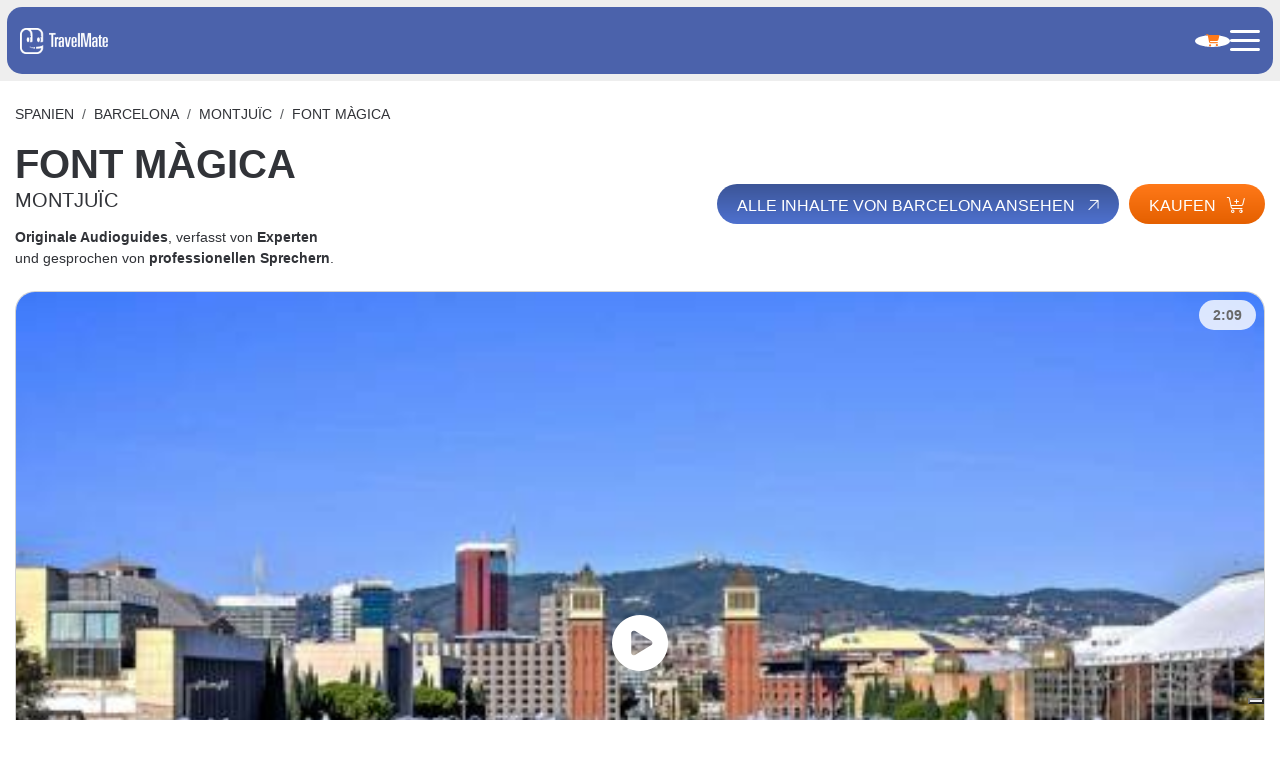

--- FILE ---
content_type: text/html; charset=UTF-8
request_url: https://travelmate.tech/de/spanien/barcelona/montjuic/font-magica
body_size: 15730
content:
<!DOCTYPE html>
<html  xmlns="http://www.w3.org/1999/xhtml" xml:lang="de" lang="de">
<head>
    <!-- Marketing Purpose: Cookie consent script for compliance and tracking user preferences across regions -->


<script type="text/javascript">
    var _iub = _iub || [];
    _iub.csConfiguration = {
        "siteId": 1309735,
        "cookiePolicyId": 42274400,
        "lang": "de",
        "storage": {
            "useSiteId": true
        },
        callback: {
            onReady: function() {
                const event = new CustomEvent("iubendaBannerReady");
                window.dispatchEvent(event);
            }
        }
    };
    _iub.csLangConfiguration = {
        "it": { "cookiePolicyId": 42274400 },
        "fr": { "cookiePolicyId": 53895716 },
        "en": { "cookiePolicyId": 28716578 },
        "ru": { "cookiePolicyId": 29022343 },
        "es": { "cookiePolicyId": 90333375 },
        "de": { "cookiePolicyId": 62287480 },
        "pt-BR": { "cookiePolicyId": 22033799 }
    };
</script>
<script type="text/javascript" src="//cs.iubenda.com/sync/1309735.js"></script>
<script type="text/javascript" src="//cdn.iubenda.com/cs/gpp/stub.js"></script>
<script type="text/javascript" src="//cdn.iubenda.com/cs/iubenda_cs.js" charset="UTF-8" async></script>
    <meta charset="utf-8">
    <meta name="viewport" content="width=device-width, initial-scale=1.0">
    <meta name="author" content="GFstudio" />
	<meta name="google-site-verification" content="avbmElB4ek1NcgxNmFyuOHi87x-7bklWeFCfoJ_JPBg" />
	<meta name="csrf-token" content="He49ZaWz4gBc8FhU0km2poUbb5agjS1MQBniz2pe">

    <!-- Meta SEO -->
    <title>Audioguide MONTJUÏC - Font Màgica - Reiseführer - TravelMate</title>
<meta name="description" content="Audioguide MONTJUÏC Barcelona - Font Màgica. Erforschen, lernen und entdecken Sie dieses Weltwunder!">
<link rel="canonical" href="https://travelmate.tech/de/spanien/barcelona/montjuic/font-magica"/>
<meta property="og:title" content="Audioguide MONTJUÏC - Font Màgica - Reiseführer | TravelMate" />
<meta property="og:description" content="Audioguide MONTJUÏC Barcelona - Font Màgica. Erforschen, lernen und entdecken Sie dieses Weltwunder!" />
<meta property="og:image" content="https://travelmate.tech/media/images/cache/barcellona_montjuic_02_font_magica_jpg_1200_630_cover_85.jpg" />
<meta property="og:image:width" content="1200" />
<meta property="og:image:height" content="630" />

<meta name="twitter:title" content="Audioguide MONTJUÏC - Font Màgica - Reiseführer | TravelMate" />
<meta name="twitter:description" content="Audioguide MONTJUÏC Barcelona - Font Màgica. Erforschen, lernen und entdecken Sie dieses Weltwunder!" />
<meta name="twitter:image" content="https://travelmate.tech/media/images/cache/barcellona_montjuic_02_font_magica_jpg_1200_630_cover_85.jpg" />
    <meta property="og:url" content="https://travelmate.tech/de/spanien/barcelona/montjuic/font-magica" />

    
    <link rel="icon" href="https://travelmate.tech/website/images/icon.png" type="image/PNG">

    <link rel="preconnect" href="https://fonts.googleapis.com">
<link rel="preconnect" href="https://fonts.gstatic.com" crossorigin>
<link href="https://fonts.googleapis.com/css2?family=Kumbh+Sans:wght@100..900&display=swap" rel="stylesheet">

    <!-- Latest compiled and minified CSS -->
    <link rel="stylesheet" href="/website/css/vendor.css?id=1cf139a2186b6f00082f">
    <link rel="stylesheet" href="/website/css/app.css?id=e590f0ca27fe474cc61d">

	<link rel="shortcut icon" href="https://travelmate.tech/website/images/icon.png">

    <!--[if lt IE 9]>
    <script src="https://oss.maxcdn.com/html5shiv/3.7.2/html5shiv.min.js"></script>
    <script src="https://oss.maxcdn.com/respond/1.4.2/respond.min.js"></script>
    <![endif]-->

	    <!-- Consent Mode V2 -->
<script>
    window.dataLayer = window.dataLayer || [];
    function gtag(){dataLayer.push(arguments);}
    gtag('consent', 'default', {
        ad_storage: 'denied',
        analytics_storage: 'denied',
        functionality_storage: 'denied',
        personalization_storage: 'denied',
        security_storage: 'granted',
        ad_user_data: 'denied',
        ad_personalization: 'denied'
    });
</script>
    <!-- Global site tag (gtag.js) - Google Analytics -->
    



<!-- Google Tag Manager -->
<script>(function(w,d,s,l,i){w[l]=w[l]||[];w[l].push({'gtm.start':
new Date().getTime(),event:'gtm.js'});var f=d.getElementsByTagName(s)[0],
j=d.createElement(s),dl=l!='dataLayer'?'&l='+l:'';j.async=true;j.src=
'https://www.googletagmanager.com/gtm.js?id='+i+dl;f.parentNode.insertBefore(j,f);
})(window,document,'script','dataLayer','GTM-M3KB2C2');</script>
<!-- End Google Tag Manager -->
    
    
    <script>
        window.USER_STATUS = "not_logged_user";
        window.USER_EMAIL = null;
    </script>
</head>
<body class="">
    <!-- Google Tag Manager (noscript) -->
<noscript><iframe src="https://www.googletagmanager.com/ns.html?id=GTM-M3KB2C2" height="0" width="0" style="display:none;visibility:hidden"></iframe></noscript>
<!-- End Google Tag Manager (noscript) -->

    <div class="travelmate-navbar">
	<div class="travelmate-navbar-content">
		<div class="travelmate-navbar-left">
			<a class="travelmate-navbar-content-logo" href="https://travelmate.tech/de">
    <img src="https://travelmate.tech/website/images/logo.png" alt="TravelMate">
</a>
		</div>
		<div class="travelmate-navbar-right">
			<ul class="travelmate-navbar-menu">

    <li>
        <a class="navbar-link" href="https://travelmate.tech/de/katalog">
            Shop
        </a>
    </li>

    
                                    <li class="">
                <a class="navbar-link position-relative" href="https://travelmate.tech/de/ai">
                    AI
                                            <span class="navbar-link-badge">
                            NEW
                        </span>
                                    </a>
            </li>
                                            <li class="">
                <a class="navbar-link position-relative" href="https://travelmate.tech/de/das-team">
                    Das Team
                                    </a>
            </li>
                                            <li class="">
                <a class="navbar-link position-relative" href="https://travelmate.tech/de/news">
                    News
                                    </a>
            </li>
                                            <li class="">
                <a class="navbar-link position-relative" href="https://travelmate.tech/de/b2b">
                    B2B
                                    </a>
            </li>
            
    </ul>
			<ul class="travelmate-navbar-tools">
    <li class="travelmate-navbar-auth">
        <a class="navbar-icon" href="https://travelmate.tech/de/users/login">
            <i class="fa fa-user fa-fw"></i>
        </a>
    </li>
    <li class="travelmate-navbar-phone">
    <a class="navbar-icon" href="https://travelmate.tech/de/kontakte">
        <i class="fa fa-fw fa-phone"></i>
    </a>
</li>
    <li>
        <a class="travelmate-navbar-cart navbar-icon" href="https://travelmate.tech/de/cart">
            <i class="fa fa-shopping-cart fa-fw"></i>
            <span class="cart-count">
                            </span>
        </a>
    </li>
        <li class="d-lg-none">
    <div class="travelmate-navbar-toggler">
        <div></div>
    </div>
</li>
</ul>
		</div>
	</div>
</div>
    
	<div class="theme-spacer" ></div>
	<div class="theme-container my-lg-10 my-4">
    <ol class="breadcrumb text-uppercase mb-3 d-none d-md-flex">
        <li class="breadcrumb-item"><a href="https://travelmate.tech/de/spanien">Spanien</a></li>
        <li class="breadcrumb-item"><a href="https://travelmate.tech/de/spanien/barcelona">Barcelona</a></li>
        <li class="breadcrumb-item"><a href="https://travelmate.tech/de/spanien/barcelona/montjuic">MONTJUÏC</a></li>
        <li class="breadcrumb-item">FONT MÀGICA</li>
    </ol>
    <div class="d-md-flex align-items-center justify-content-between">
        <div>
            <h1 class="fw-bold text-uppercase">
                Font Màgica
                <span class="d-block h5 text-uppercase">MONTJUÏC</span>

            </h1>
            <div class="mt-3"><b>Originale Audioguides</b>, verfasst von <b>Experten</b><br>und gesprochen von <b>professionellen Sprechern</b>.</div>
        </div>
        <div class="d-flex mt-4 mt-md-0">
            <a id="" href="https://travelmate.tech/de/spanien/barcelona" class="btn btn-primary d-none d-md-inline-block">
    Alle Inhalte von Barcelona ansehen
    <i class="fa-light fa-arrow-up fa-rotate-by" style="--fa-rotate-angle: 45deg"></i>
</a>

            <a id="" href="#city-offers" class="btn btn-secondary ms-2">
    Kaufen
    <i class="fa-light fa-cart-plus fa-rotate-by" style="--fa-rotate-angle: 0deg"></i>
</a>
        </div>
    </div>
</div>
	<div class="theme-container my-lg-10 my-4">
    <div class="row gx-lg-10">
        <div class="col-lg-4 mb-4 mb-lg-0">
            <div class="catalogue-item card border-rounded d-flex flex-column justify-content-between position-relative" style="overflow:hidden">
                <div>
                    <div class="position-relative">
                        <div class="ratio ratio-16x9" style="overflow: hidden">
                            <img src="/media/images/cache/barcellona_montjuic_02_font_magica_jpg_500_282_cover_70.jpg" alt="MONTJUÏC, Font Màgica" class="w-100 d-block animated" />
                            <a id="podcast-player" href="#" class="player" data-audio="https://mywowo.net/media/audio/SP_B_DE_02_M_MONTJUIC_FONT_MAGICA.mp3">
                                <i class="fa fa-circle-play fa-4x text-white position-absolute top-50 start-50 translate-middle"></i>
                            </a>
                        </div>
                        <div class="badge rounded-pill">
                            2:09
                        </div>
                    </div>
                </div>
            </div>
        </div>
        <div class="col-lg-8 theme-wysiwyg">
            <p>Lassen Sie sich von den farbigen Font&auml;nen und dem wundervollen Klangspektakel verzaubern: Dieser Brunnen wird von der ganzen Welt als Zauberbrunnen betrachtet! Der Brunnen Font M&agrave;gica will Sie &uuml;berraschen, kommen Sie also n&auml;her und wenn n&ouml;tig, suchen Sie sich einen guten Platz zwischen den Menschen, die sich hier oft in gro&szlig;en Mengen versammeln und auf die Show warten.</p>
<p>Der Brunnen stellt den Beginn des Weges zum H&uuml;gel Montju&iuml;c entlang der Strecke an der Avinguda de la Reina Maria Cristina dar, der vom imposanten Geb&auml;ude des <a title="Palau Nacional" href="/de/spanien/barcelona/montjuic/einfuehrung/der-palau-nacional">Palau Nacional</a> dominiert wird, dem Sitz des <a title="Museu Nacional d'Art de Catalunya" href="/de/spanien/barcelona/montjuic/font-magica/das-museu-nacional-d-art-de-catalunya">Museu Nacional d'Art de Catalunya</a>, dessen Fassade stolz &uuml;ber der gro&szlig;en Treppe mit dem Brunnen thront.</p>
<p>Der spektakul&auml;re Brunnen wurde anl&auml;sslich der Weltausstellung von 1929 entworfen. F&uuml;r seine Erbauung waren &uuml;ber 3000 M&auml;nner notwendig, die f&uuml;r etwa ein Jahr in einem echten Wettlauf gegen die Zeit gearbeitet haben.</p>
<p>Dieser Brunnen mit seiner elliptischen Form m&ouml;chte Sie w&auml;hrend den Wochenenden abends mit seinen Wasserspielen begeistern, die saisonabh&auml;ngig im Juni, Juli und August von Donnerstag bis Sonntag und im Rest des Jahres nur an Freitagen und Samstagen stattfinden. Etwa alle 30 Minuten erheben sich eine Reihe von bunten Lichtern gegen den Himmel von <a href="/de/spanien/barcelona">Barcelona</a> und das Wasser f&auml;rbt sich wie ein bunter Farbenzauber im Einklang mit der musikalischen Untermalung.</p>
<p>Jede Choreographie basiert auf verschiedenen Farbkombinationen, die ganz auf den Soundtrack f&uuml;r diesen Anlass abgestimmt sind, mit einem Repertoire, das von der Klassik bis zur Popmusik der letzten Jahrzehnte reicht. Unter der Letzteren verdient <em>Barcelona</em>, geschrieben und gesungen von Freddie Mercury, dem Leader der Band Queen, zusammen mit der Operns&auml;ngerin Montserrat Caball&eacute;, eine besondere Erw&auml;hnung. Wenn Sie die Show gesehen haben, werden Sie das St&uuml;ck nicht mehr h&ouml;ren k&ouml;nnen, ohne sofort an den magischen Brunnen von Montju&Iuml;c zu denken.</p>
<p>&nbsp;</p>
<p>NEBENBEI: Wie Sie sich vorstellen k&ouml;nnen, ist in einem trockenen Land wie <a href="/de/spanien">Spanien</a> das Wasser sehr kostbar. Aber nachdem im Jahr 2008 die katalanische Regierung ein Dekret gegen die D&uuml;rre erlassen hat, wurde der Brunnen <em>Font M&agrave;gica</em> mit einem Kreislaufsystem ausgestattet und verschwendet kein wertvolles Trinkwasser mehr.</p>
        </div>
    </div>
</div>
	<div id="city-offers" class="bg-light py-lg-20 py-10 bg-light">
    <div class="theme-container">
        <div class="d-lg-flex justify-content-between align-items-center mb-lg-10 mb-4">
            <div class="theme-section-title">TravelMate empfiehlt</div>
            <div class="d-none d-lg-block">
                <a id="" href="https://travelmate.tech/de/katalog" class="btn btn-primary">
    Entdecke alle Aktionen
    <i class="fa-light fa-arrow-up fa-rotate-by" style="--fa-rotate-angle: 45deg"></i>
</a>
            </div>
        </div>

        <div class="row">
            <div class="col-lg-4 mb-lg-0 mb-5">
                <h2 class="fs-1 lh-1-1 text-uppercase mb-lg-15 mb-4">
                    WÄHLEN SIE DIE OPTION,<br>DIE AM BESTEN ZU IHNEN PASST
                    <small class="d-block mt-3 fs-5" style="text-transform: none">
                        so wie es bereits über 500.000 Nutzer getan haben
                    </small>
                </h2>

            </div>
            <div class="col-lg-8">
                <div class="row d-lg-flex">
                    <div class="col-md-4 mb-4 mb-md-0">
                        <div class="card h-100 px-lg-5 px-3 py-lg-4 py-3 d-flex justify-content-between flex-column">
        <div>
            <div class="h3 fw-semibold">
                Kaufen Barcelona
                <small style="font-size: 0.85rem" class="d-block">
                    155 min, 60 seschichten                </small>
            </div>
            <hr>
            <div>Schalten sie die app für immer mit allen inhalten von Barcelona frei</div>

        </div>
        <div class="d-xl-flex d-lg-block d-flex justify-content-between align-items-center mt-4">
            <div class="products-item-price">
                € 8,99
            </div>
            <a class="btn btn-secondary cart-item-add" data-product-id="12" data-quantity="1">
                Kaufen<i class="fal fa-cart-plus"></i>
            </a>
        </div>
    </div>
                    </div>
                    <div class="col-md-4 mb-4 mb-md-0">
                        <div class="card h-100 px-lg-5 px-3 py-lg-4 py-3 d-flex justify-content-between flex-column">
        <div>
            <div class="h3 fw-semibold">
                Aktion
                <small style="font-size: 0.85rem" class="d-block">
                    
                    4776 min, 1579 seschichten                </small>
                <hr>
            </div>

            <div>Schalte die audioinhalte aller verfügbaren städte für 3 jahre zum aktionspreis frei</div>

        </div>
        <hr>
        <small style="font-weight: 500">Eingeschlossene Städte</small>
        <small style="line-height: 1.1;font-size: 0.7rem">Amalfiküste, Amsterdam, Assisi, Athen, Barcelona, Bergamo, Berlin, Cinque Terre, Como, Dubai, Florenz, Hong kong , Lecce, London, Madrid, Mailand, Miami, Moskau, Neapel, New York, Palermo , Paris, Peking , Pisa, Pompeji, Prag, Ravenna, Rom, Sankt Petersburg, Santorin, Singapur, Tokio, Trento, Turin, Venedig, Verona, Washington, Wien</small>
        <div class="d-xl-flex d-lg-block d-flex justify-content-between align-items-center mt-4">
            <div class="products-item-price">
                € 19,99
            </div>
            <a class="btn btn-secondary" href="https://travelmate.tech/de/katalog/travelmate-abonnement">
                Kaufen<i class="fal fa-cart-plus"></i>
            </a>
        </div>
    </div>


                    </div>
                    <div class="col-md-4">
                        <div class="card p-xl-4 p-3 h-100 d-flex flex-column justify-content-between text-lg-start">
    <div>
        <div class="products-item-title mb-2">
            TravelMate AI 60
            <small style="font-size: 0.85rem" class="d-block">
                &nbsp;
            </small>
        </div>
        <hr>
        <div class="products-item-description"><p>1 Stunde Nutzung</p>
<p>Schalte die K&uuml;nstliche Intelligenz (KI) frei und Ihr Erlebnis erweitern<br />M&ouml;chten Sie noch mehr entdecken oder St&auml;dte erkunden, die noch nicht in der App enthalten sind?<br />Aktivieren Sie unsere KI.<br />Sie wird Sie mit demselben fesselnden Ton f&uuml;hren und Ihre Neugier in Echtzeit beantworten.</p></div>
    </div>
    <div class="d-flex justify-content-between align-items-center mt-lg-4">
        <div class="products-item-price">
            € 4,99
        </div>
                    <a id="product-item-UXmME1WiYil3p0Fd3mju" class="btn btn-secondary d-inline-block ms-md-2 cart-item-add" data-product-id="110" data-quantity="1">
                Kaufen <i class="fal fa-cart-plus"></i>
            </a>
            </div>
</div>

                    </div>
                </div>
            </div>
        </div>
    </div>
</div>
	<div class="pt-lg-20 pt-10">
    <div class="theme-container">
        <div class="theme-section-title mb-3">
            Nicht verpassen!
        </div>

        <div class="swiper theme-swiper-4 mt-lg-10 mt-4">
            <div class="swiper-wrapper">
                                    <div class="swiper-slide">
                        <div class="catalogue-item card border-rounded h-100 d-flex flex-column justify-content-between position-relative" style="overflow:hidden">
	<div>
		<div class="position-relative">
			<div class="ratio ratio-16x9" style="overflow: hidden">
				<img src="/media/images/cache/Barcellona_jpg_500_282_cover_70.jpg" alt="BARCELONA EINFÜHRUNG" class="w-100 d-block animated">
			</div>
			<div class="badge rounded-pill">
				1 Datei
			</div>
		</div>
		<div class="px-lg-5 px-3 pt-lg-4 pt-3">
			<h2 class="title mt-0 fs-5">BARCELONA EINFÜHRUNG</h2>
			<small class="description my-lg-4 my-3 d-block">
				Diese pl&ouml;tzliche Bev&ouml;lkerungsexplosion hat die Gr&ouml;&szlig;e und das Aussehen von Barcelona vollst&auml;ndig ver&auml;ndert. Bei einem Spaziergang durch die gro&szlig;en Stra&szlig;en mit...
			</small>
		</div>
	</div>
	<div class="pt-lg-4 pt-3 pb-2 px-2 text-end">
		<a id="" href="https://travelmate.tech/de/spanien/barcelona/barcelona-einfuehrung" class="btn stretched-link btn-primary">
    30 Sekunden kostenlos anhören
    <i class="fa-light fa-arrow-up fa-rotate-by" style="--fa-rotate-angle: 45deg"></i>
</a>
	</div>
</div>
                    </div>
                                    <div class="swiper-slide">
                        <div class="catalogue-item card border-rounded h-100 d-flex flex-column justify-content-between position-relative" style="overflow:hidden">
	<div>
		<div class="position-relative">
			<div class="ratio ratio-16x9" style="overflow: hidden">
				<img src="/media/images/cache/barcellona_meraviglie_tavola_jpg_500_282_cover_70.jpg" alt="KULINARISCHE ANGEBOTE" class="w-100 d-block animated">
			</div>
			<div class="badge rounded-pill">
				1 Datei
			</div>
		</div>
		<div class="px-lg-5 px-3 pt-lg-4 pt-3">
			<h2 class="title mt-0 fs-5">KULINARISCHE ANGEBOTE</h2>
			<small class="description my-lg-4 my-3 d-block">
				Als Appetithappen oder Vorspeise ist Jamon, der spanische Schinken, ein Muss. Der Erlesenste ist der Jamon Serrano, f&uuml;r dessen herausragende Qualit&auml;t die Schweine mit speziellen Eicheln...
			</small>
		</div>
	</div>
	<div class="pt-lg-4 pt-3 pb-2 px-2 text-end">
		<a id="" href="https://travelmate.tech/de/spanien/barcelona/kulinarische-angebote" class="btn stretched-link btn-primary">
    30 Sekunden kostenlos anhören
    <i class="fa-light fa-arrow-up fa-rotate-by" style="--fa-rotate-angle: 45deg"></i>
</a>
	</div>
</div>
                    </div>
                                    <div class="swiper-slide">
                        <div class="catalogue-item card border-rounded h-100 d-flex flex-column justify-content-between position-relative" style="overflow:hidden">
	<div>
		<div class="position-relative">
			<div class="ratio ratio-16x9" style="overflow: hidden">
				<img src="/media/images/cache/01_barcellona_sagrada_familia_jpg_500_282_cover_70.jpg" alt="SAGRADA FAMÍLIA" class="w-100 d-block animated">
			</div>
			<div class="badge rounded-pill">
				4 Datei
			</div>
		</div>
		<div class="px-lg-5 px-3 pt-lg-4 pt-3">
			<h2 class="title mt-0 fs-5">SAGRADA FAMÍLIA</h2>
			<small class="description my-lg-4 my-3 d-block">
				Sie stehen nun vor dem unvollendeten Meisterwerk des wohl gr&ouml;&szlig;ten Architekten des zwanzigsten Jahrhunderts, Antoni Gaud&iacute;. Dieser Tempel, der der Heiligen Familie gewidmet ist, sollte...
			</small>
		</div>
	</div>
	<div class="pt-lg-4 pt-3 pb-2 px-2 text-end">
		<a id="" href="https://travelmate.tech/de/spanien/barcelona/sagrada-familia" class="btn stretched-link btn-primary">
    30 Sekunden kostenlos anhören
    <i class="fa-light fa-arrow-up fa-rotate-by" style="--fa-rotate-angle: 45deg"></i>
</a>
	</div>
</div>
                    </div>
                                    <div class="swiper-slide">
                        <div class="catalogue-item card border-rounded h-100 d-flex flex-column justify-content-between position-relative" style="overflow:hidden">
	<div>
		<div class="position-relative">
			<div class="ratio ratio-16x9" style="overflow: hidden">
				<img src="/media/images/cache/02_barcellona_rambla_jpg_500_282_cover_70.jpg" alt="RAMBLA" class="w-100 d-block animated">
			</div>
			<div class="badge rounded-pill">
				4 Datei
			</div>
		</div>
		<div class="px-lg-5 px-3 pt-lg-4 pt-3">
			<h2 class="title mt-0 fs-5">RAMBLA</h2>
			<small class="description my-lg-4 my-3 d-block">
				Sie wird in vielen Romanen, Kunstwerken und Kino- und Fernsehfilmen gefeiert und fasst den Geist dieser lebhaften Stadt aufs Beste zusammen. Keinesfalls d&uuml;rfen Sie sich einen Spaziergang auf...
			</small>
		</div>
	</div>
	<div class="pt-lg-4 pt-3 pb-2 px-2 text-end">
		<a id="" href="https://travelmate.tech/de/spanien/barcelona/rambla" class="btn stretched-link btn-primary">
    30 Sekunden kostenlos anhören
    <i class="fa-light fa-arrow-up fa-rotate-by" style="--fa-rotate-angle: 45deg"></i>
</a>
	</div>
</div>
                    </div>
                                    <div class="swiper-slide">
                        <div class="catalogue-item card border-rounded h-100 d-flex flex-column justify-content-between position-relative" style="overflow:hidden">
	<div>
		<div class="position-relative">
			<div class="ratio ratio-16x9" style="overflow: hidden">
				<img src="/media/images/cache/03_barcellona_casa_batlo_jpg_500_282_cover_70.jpg" alt="CASA BATLLÓ" class="w-100 d-block animated">
			</div>
			<div class="badge rounded-pill">
				1 Datei
			</div>
		</div>
		<div class="px-lg-5 px-3 pt-lg-4 pt-3">
			<h2 class="title mt-0 fs-5">CASA BATLLÓ</h2>
			<small class="description my-lg-4 my-3 d-block">
				Man k&ouml;nnte fast sagen, sein Portikus ist von Elefantenf&uuml;&szlig;en getragen, die Fassade ist von einer straffen Haut &uuml;berzogen, das zentrale Fenster sieht aus wie das Maul eines Wals und...
			</small>
		</div>
	</div>
	<div class="pt-lg-4 pt-3 pb-2 px-2 text-end">
		<a id="" href="https://travelmate.tech/de/spanien/barcelona/casa-batllo" class="btn stretched-link btn-primary">
    30 Sekunden kostenlos anhören
    <i class="fa-light fa-arrow-up fa-rotate-by" style="--fa-rotate-angle: 45deg"></i>
</a>
	</div>
</div>
                    </div>
                                    <div class="swiper-slide">
                        <div class="catalogue-item card border-rounded h-100 d-flex flex-column justify-content-between position-relative" style="overflow:hidden">
	<div>
		<div class="position-relative">
			<div class="ratio ratio-16x9" style="overflow: hidden">
				<img src="/media/images/cache/04_barcellona_catedral_jpg_500_282_cover_70.jpg" alt="KATHEDRALE" class="w-100 d-block animated">
			</div>
			<div class="badge rounded-pill">
				6 Datei
			</div>
		</div>
		<div class="px-lg-5 px-3 pt-lg-4 pt-3">
			<h2 class="title mt-0 fs-5">KATHEDRALE</h2>
			<small class="description my-lg-4 my-3 d-block">
				Sie ist der Schutzpatronin der Stadt, Sankt Eulalia, und dem Heiligkreuz gewidmet, aber sie ist auch als La Seu bekannt, der &bdquo;Sitz&ldquo; des Bistums n&auml;mlich. Wenn Sie tags&uuml;ber...
			</small>
		</div>
	</div>
	<div class="pt-lg-4 pt-3 pb-2 px-2 text-end">
		<a id="" href="https://travelmate.tech/de/spanien/barcelona/kathedrale" class="btn stretched-link btn-primary">
    30 Sekunden kostenlos anhören
    <i class="fa-light fa-arrow-up fa-rotate-by" style="--fa-rotate-angle: 45deg"></i>
</a>
	</div>
</div>
                    </div>
                                    <div class="swiper-slide">
                        <div class="catalogue-item card border-rounded h-100 d-flex flex-column justify-content-between position-relative" style="overflow:hidden">
	<div>
		<div class="position-relative">
			<div class="ratio ratio-16x9" style="overflow: hidden">
				<img src="/media/images/cache/05_barcellona_pedrera_jpg_500_282_cover_70.jpg" alt="PEDRERA" class="w-100 d-block animated">
			</div>
			<div class="badge rounded-pill">
				2 Datei
			</div>
		</div>
		<div class="px-lg-5 px-3 pt-lg-4 pt-3">
			<h2 class="title mt-0 fs-5">PEDRERA</h2>
			<small class="description my-lg-4 my-3 d-block">
				Casa Mil&agrave;, auch unter dem Namen La Pedrera bekannt, ist eines der am meisten bewunderten Meisterwerke des genialen katalanischen Architekten Antoni Gaud&iacute;, der auch die &bdquo;Sagrada...
			</small>
		</div>
	</div>
	<div class="pt-lg-4 pt-3 pb-2 px-2 text-end">
		<a id="" href="https://travelmate.tech/de/spanien/barcelona/pedrera" class="btn stretched-link btn-primary">
    30 Sekunden kostenlos anhören
    <i class="fa-light fa-arrow-up fa-rotate-by" style="--fa-rotate-angle: 45deg"></i>
</a>
	</div>
</div>
                    </div>
                                    <div class="swiper-slide">
                        <div class="catalogue-item card border-rounded h-100 d-flex flex-column justify-content-between position-relative" style="overflow:hidden">
	<div>
		<div class="position-relative">
			<div class="ratio ratio-16x9" style="overflow: hidden">
				<img src="/media/images/cache/06_barcellona_parco_guell_jpg_500_282_cover_70.jpg" alt="GÜELL-PARK" class="w-100 d-block animated">
			</div>
			<div class="badge rounded-pill">
				2 Datei
			</div>
		</div>
		<div class="px-lg-5 px-3 pt-lg-4 pt-3">
			<h2 class="title mt-0 fs-5">GÜELL-PARK</h2>
			<small class="description my-lg-4 my-3 d-block">
				Er entstand aus der unersch&ouml;pflichen Phantasie von Antoni Gaud&iacute; und bietet Ihnen die M&ouml;glichkeit zu einer Pause von der Hektik der Stadt, umgeben von erstaunlicher Architektur und...
			</small>
		</div>
	</div>
	<div class="pt-lg-4 pt-3 pb-2 px-2 text-end">
		<a id="" href="https://travelmate.tech/de/spanien/barcelona/gueell-park" class="btn stretched-link btn-primary">
    30 Sekunden kostenlos anhören
    <i class="fa-light fa-arrow-up fa-rotate-by" style="--fa-rotate-angle: 45deg"></i>
</a>
	</div>
</div>
                    </div>
                                    <div class="swiper-slide">
                        <div class="catalogue-item card border-rounded h-100 d-flex flex-column justify-content-between position-relative" style="overflow:hidden">
	<div>
		<div class="position-relative">
			<div class="ratio ratio-16x9" style="overflow: hidden">
				<img src="/media/images/cache/07_barcellona_barri_gotic_jpg_500_282_cover_70.jpg" alt="BARRI GÒTIC" class="w-100 d-block animated">
			</div>
			<div class="badge rounded-pill">
				2 Datei
			</div>
		</div>
		<div class="px-lg-5 px-3 pt-lg-4 pt-3">
			<h2 class="title mt-0 fs-5">BARRI GÒTIC</h2>
			<small class="description my-lg-4 my-3 d-block">
				Sie befinden sich inmitten eines Labyrinths von engen Gassen und unz&auml;hligen Pl&auml;tzen, mit vielen Caf&eacute;s und K&uuml;nstler-Bars, in dem Sie eine Zeitreise durch das pulsierende Herz der...
			</small>
		</div>
	</div>
	<div class="pt-lg-4 pt-3 pb-2 px-2 text-end">
		<a id="" href="https://travelmate.tech/de/spanien/barcelona/barri-gotic" class="btn stretched-link btn-primary">
    30 Sekunden kostenlos anhören
    <i class="fa-light fa-arrow-up fa-rotate-by" style="--fa-rotate-angle: 45deg"></i>
</a>
	</div>
</div>
                    </div>
                                    <div class="swiper-slide">
                        <div class="catalogue-item card border-rounded h-100 d-flex flex-column justify-content-between position-relative" style="overflow:hidden">
	<div>
		<div class="position-relative">
			<div class="ratio ratio-16x9" style="overflow: hidden">
				<img src="/media/images/cache/08_barcellona_barcelloneta_jpg_500_282_cover_70.jpg" alt="BARCELONETA" class="w-100 d-block animated">
			</div>
			<div class="badge rounded-pill">
				2 Datei
			</div>
		</div>
		<div class="px-lg-5 px-3 pt-lg-4 pt-3">
			<h2 class="title mt-0 fs-5">BARCELONETA</h2>
			<small class="description my-lg-4 my-3 d-block">
				Barceloneta, das &bdquo;kleine Barcelona&ldquo;, wurde im 18. Jahrhundert mit Unterk&uuml;nften f&uuml;r Obdachlose des nahe gelegenen Viertels La Ribera errichtet. Es waren viele H&auml;user...
			</small>
		</div>
	</div>
	<div class="pt-lg-4 pt-3 pb-2 px-2 text-end">
		<a id="" href="https://travelmate.tech/de/spanien/barcelona/barceloneta" class="btn stretched-link btn-primary">
    30 Sekunden kostenlos anhören
    <i class="fa-light fa-arrow-up fa-rotate-by" style="--fa-rotate-angle: 45deg"></i>
</a>
	</div>
</div>
                    </div>
                                    <div class="swiper-slide">
                        <div class="catalogue-item card border-rounded h-100 d-flex flex-column justify-content-between position-relative" style="overflow:hidden">
	<div>
		<div class="position-relative">
			<div class="ratio ratio-16x9" style="overflow: hidden">
				<img src="/media/images/cache/09_barcellona_montjuic_jpg_500_282_cover_70.jpg" alt="MONTJUÏC" class="w-100 d-block animated">
			</div>
			<div class="badge rounded-pill">
				5 Datei
			</div>
		</div>
		<div class="px-lg-5 px-3 pt-lg-4 pt-3">
			<h2 class="title mt-0 fs-5">MONTJUÏC</h2>
			<small class="description my-lg-4 my-3 d-block">
				Dieser H&uuml;gel mit Blick auf den Hafen und die Altstadt ist 173 Meter hoch und ein beliebtes Erholungsgebiet f&uuml;r die Einwohner von Barcelona, die nach Ruhe im Gr&uuml;nen suchen, und auch...
			</small>
		</div>
	</div>
	<div class="pt-lg-4 pt-3 pb-2 px-2 text-end">
		<a id="" href="https://travelmate.tech/de/spanien/barcelona/montjuic" class="btn stretched-link btn-primary">
    30 Sekunden kostenlos anhören
    <i class="fa-light fa-arrow-up fa-rotate-by" style="--fa-rotate-angle: 45deg"></i>
</a>
	</div>
</div>
                    </div>
                                    <div class="swiper-slide">
                        <div class="catalogue-item card border-rounded h-100 d-flex flex-column justify-content-between position-relative" style="overflow:hidden">
	<div>
		<div class="position-relative">
			<div class="ratio ratio-16x9" style="overflow: hidden">
				<img src="/media/images/cache/10_barcellona_fundacio_miro_jpg_500_282_cover_70.jpg" alt="FUNDACIÓ JOAN MIRÓ" class="w-100 d-block animated">
			</div>
			<div class="badge rounded-pill">
				2 Datei
			</div>
		</div>
		<div class="px-lg-5 px-3 pt-lg-4 pt-3">
			<h2 class="title mt-0 fs-5">FUNDACIÓ JOAN MIRÓ</h2>
			<small class="description my-lg-4 my-3 d-block">
				Sie befinden sich nun vor dem gro&szlig;artigen Geschenk, dass der bedeutendste K&uuml;nstler des zwanzigsten Jahrhunderts aus Barcelona, ein origineller Vertreter des Surrealismus, seiner Heimatstadt...
			</small>
		</div>
	</div>
	<div class="pt-lg-4 pt-3 pb-2 px-2 text-end">
		<a id="" href="https://travelmate.tech/de/spanien/barcelona/fundacio-joan-miro" class="btn stretched-link btn-primary">
    30 Sekunden kostenlos anhören
    <i class="fa-light fa-arrow-up fa-rotate-by" style="--fa-rotate-angle: 45deg"></i>
</a>
	</div>
</div>
                    </div>
                                    <div class="swiper-slide">
                        <div class="catalogue-item card border-rounded h-100 d-flex flex-column justify-content-between position-relative" style="overflow:hidden">
	<div>
		<div class="position-relative">
			<div class="ratio ratio-16x9" style="overflow: hidden">
				<img src="/media/images/cache/11_barcellona_museu_picasso_jpg_500_282_cover_70.jpg" alt="MUSEU PICASSO" class="w-100 d-block animated">
			</div>
			<div class="badge rounded-pill">
				3 Datei
			</div>
		</div>
		<div class="px-lg-5 px-3 pt-lg-4 pt-3">
			<h2 class="title mt-0 fs-5">MUSEU PICASSO</h2>
			<small class="description my-lg-4 my-3 d-block">
				In dieser Galerie werden Sie viele Dinge &uuml;ber das Leben und die k&uuml;nstlerischen Begebenheiten des gro&szlig;en katalanischen Malers entdecken. Und Sie werden eine Reise durch seinen...
			</small>
		</div>
	</div>
	<div class="pt-lg-4 pt-3 pb-2 px-2 text-end">
		<a id="" href="https://travelmate.tech/de/spanien/barcelona/museu-picasso" class="btn stretched-link btn-primary">
    30 Sekunden kostenlos anhören
    <i class="fa-light fa-arrow-up fa-rotate-by" style="--fa-rotate-angle: 45deg"></i>
</a>
	</div>
</div>
                    </div>
                                    <div class="swiper-slide">
                        <div class="catalogue-item card border-rounded h-100 d-flex flex-column justify-content-between position-relative" style="overflow:hidden">
	<div>
		<div class="position-relative">
			<div class="ratio ratio-16x9" style="overflow: hidden">
				<img src="/media/images/cache/12_barcellona_camp_nou_jpg_500_282_cover_70.jpg" alt="CAMP NOU" class="w-100 d-block animated">
			</div>
			<div class="badge rounded-pill">
				2 Datei
			</div>
		</div>
		<div class="px-lg-5 px-3 pt-lg-4 pt-3">
			<h2 class="title mt-0 fs-5">CAMP NOU</h2>
			<small class="description my-lg-4 my-3 d-block">
				Sie befinden sich hier vor einem wichtigen Symbol f&uuml;r die katalanische Identit&auml;t. Sie sind im Stadtteil Les Corts, wo es auch andere Sportanlagen gibt.Das Stadion wurde in den...
			</small>
		</div>
	</div>
	<div class="pt-lg-4 pt-3 pb-2 px-2 text-end">
		<a id="" href="https://travelmate.tech/de/spanien/barcelona/camp-nou" class="btn stretched-link btn-primary">
    30 Sekunden kostenlos anhören
    <i class="fa-light fa-arrow-up fa-rotate-by" style="--fa-rotate-angle: 45deg"></i>
</a>
	</div>
</div>
                    </div>
                                    <div class="swiper-slide">
                        <div class="catalogue-item card border-rounded h-100 d-flex flex-column justify-content-between position-relative" style="overflow:hidden">
	<div>
		<div class="position-relative">
			<div class="ratio ratio-16x9" style="overflow: hidden">
				<img src="/media/images/cache/13_barcellona_passeig_de_gracia_jpg_500_282_cover_70.jpg" alt="PASSEIG DE GRÀCIA" class="w-100 d-block animated">
			</div>
			<div class="badge rounded-pill">
				2 Datei
			</div>
		</div>
		<div class="px-lg-5 px-3 pt-lg-4 pt-3">
			<h2 class="title mt-0 fs-5">PASSEIG DE GRÀCIA</h2>
			<small class="description my-lg-4 my-3 d-block">
				Er ist die eleganteste Prachtstra&szlig;e der Stadt und einer der Orte, die vor allem f&uuml;r ihre modernistische Architektur ber&uuml;hmt sind. Aber was ist dieser &bdquo;Modernismus&ldquo;? Um es...
			</small>
		</div>
	</div>
	<div class="pt-lg-4 pt-3 pb-2 px-2 text-end">
		<a id="" href="https://travelmate.tech/de/spanien/barcelona/passeig-de-gracia" class="btn stretched-link btn-primary">
    30 Sekunden kostenlos anhören
    <i class="fa-light fa-arrow-up fa-rotate-by" style="--fa-rotate-angle: 45deg"></i>
</a>
	</div>
</div>
                    </div>
                                    <div class="swiper-slide">
                        <div class="catalogue-item card border-rounded h-100 d-flex flex-column justify-content-between position-relative" style="overflow:hidden">
	<div>
		<div class="position-relative">
			<div class="ratio ratio-16x9" style="overflow: hidden">
				<img src="/media/images/cache/14_barcellona_santa_maria_del_mar_jpg_500_282_cover_70.jpg" alt="SANKT MARIA DEL MAR" class="w-100 d-block animated">
			</div>
			<div class="badge rounded-pill">
				1 Datei
			</div>
		</div>
		<div class="px-lg-5 px-3 pt-lg-4 pt-3">
			<h2 class="title mt-0 fs-5">SANKT MARIA DEL MAR</h2>
			<small class="description my-lg-4 my-3 d-block">
				Die Kirche aus dem 14. Jahrhundert, die auch einer der sch&ouml;nsten im Stil der katalanischen Gotik ist, streitet mit der Kathedrale und der Sagrada Familia um die Zuneigung der Einwohner und...
			</small>
		</div>
	</div>
	<div class="pt-lg-4 pt-3 pb-2 px-2 text-end">
		<a id="" href="https://travelmate.tech/de/spanien/barcelona/sankt-maria-del-mar" class="btn stretched-link btn-primary">
    30 Sekunden kostenlos anhören
    <i class="fa-light fa-arrow-up fa-rotate-by" style="--fa-rotate-angle: 45deg"></i>
</a>
	</div>
</div>
                    </div>
                                    <div class="swiper-slide">
                        <div class="catalogue-item card border-rounded h-100 d-flex flex-column justify-content-between position-relative" style="overflow:hidden">
	<div>
		<div class="position-relative">
			<div class="ratio ratio-16x9" style="overflow: hidden">
				<img src="/media/images/cache/15_barcellona_placa_del_rei_jpg_500_282_cover_70.jpg" alt="PLAÇA DEL REI" class="w-100 d-block animated">
			</div>
			<div class="badge rounded-pill">
				2 Datei
			</div>
		</div>
		<div class="px-lg-5 px-3 pt-lg-4 pt-3">
			<h2 class="title mt-0 fs-5">PLAÇA DEL REI</h2>
			<small class="description my-lg-4 my-3 d-block">
				Dieser rechteckige Platz ist ein perfektes Beispiel f&uuml;r katalanische Gotik und war einst der Sitz des Palasts der Grafen von Barcelona und der K&ouml;nige von Aragon.Die Geb&auml;ude...
			</small>
		</div>
	</div>
	<div class="pt-lg-4 pt-3 pb-2 px-2 text-end">
		<a id="" href="https://travelmate.tech/de/spanien/barcelona/placa-del-rei" class="btn stretched-link btn-primary">
    30 Sekunden kostenlos anhören
    <i class="fa-light fa-arrow-up fa-rotate-by" style="--fa-rotate-angle: 45deg"></i>
</a>
	</div>
</div>
                    </div>
                                    <div class="swiper-slide">
                        <div class="catalogue-item card border-rounded h-100 d-flex flex-column justify-content-between position-relative" style="overflow:hidden">
	<div>
		<div class="position-relative">
			<div class="ratio ratio-16x9" style="overflow: hidden">
				<img src="/media/images/cache/16_barcellona_pedralbes_jpg_500_282_cover_70.jpg" alt="PEDRALBES" class="w-100 d-block animated">
			</div>
			<div class="badge rounded-pill">
				2 Datei
			</div>
		</div>
		<div class="px-lg-5 px-3 pt-lg-4 pt-3">
			<h2 class="title mt-0 fs-5">PEDRALBES</h2>
			<small class="description my-lg-4 my-3 d-block">
				Sie befinden sich im Wohnviertel Sarri&agrave;, ein Name, der unter den Fu&szlig;ball-Fans wohlbekannt ist, denn hier stand einst das historische Stadion, das jetzt abgerissen ist. Sarri&agrave; war...
			</small>
		</div>
	</div>
	<div class="pt-lg-4 pt-3 pb-2 px-2 text-end">
		<a id="" href="https://travelmate.tech/de/spanien/barcelona/pedralbes" class="btn stretched-link btn-primary">
    30 Sekunden kostenlos anhören
    <i class="fa-light fa-arrow-up fa-rotate-by" style="--fa-rotate-angle: 45deg"></i>
</a>
	</div>
</div>
                    </div>
                                    <div class="swiper-slide">
                        <div class="catalogue-item card border-rounded h-100 d-flex flex-column justify-content-between position-relative" style="overflow:hidden">
	<div>
		<div class="position-relative">
			<div class="ratio ratio-16x9" style="overflow: hidden">
				<img src="/media/images/cache/17_barcellona_placa_sant_jaume_jpg_500_282_cover_70.jpg" alt="PLACA SANT JAUME" class="w-100 d-block animated">
			</div>
			<div class="badge rounded-pill">
				2 Datei
			</div>
		</div>
		<div class="px-lg-5 px-3 pt-lg-4 pt-3">
			<h2 class="title mt-0 fs-5">PLACA SANT JAUME</h2>
			<small class="description my-lg-4 my-3 d-block">
				Dieser Platz ist auch einer der wenigen Orte im Barri G&ograve;tic, wo Sie mit dem Auto hinfahren k&ouml;nnen. Sein Name erinnert an eine Kirche, die dem Heiligen Jakobus gewidmet war und die zu...
			</small>
		</div>
	</div>
	<div class="pt-lg-4 pt-3 pb-2 px-2 text-end">
		<a id="" href="https://travelmate.tech/de/spanien/barcelona/placa-sant-jaume" class="btn stretched-link btn-primary">
    30 Sekunden kostenlos anhören
    <i class="fa-light fa-arrow-up fa-rotate-by" style="--fa-rotate-angle: 45deg"></i>
</a>
	</div>
</div>
                    </div>
                                    <div class="swiper-slide">
                        <div class="catalogue-item card border-rounded h-100 d-flex flex-column justify-content-between position-relative" style="overflow:hidden">
	<div>
		<div class="position-relative">
			<div class="ratio ratio-16x9" style="overflow: hidden">
				<img src="/media/images/cache/18_barcellona_santa_maria_del_pi_jpg_500_282_cover_70.jpg" alt="SANKT MARIA DEL PI" class="w-100 d-block animated">
			</div>
			<div class="badge rounded-pill">
				1 Datei
			</div>
		</div>
		<div class="px-lg-5 px-3 pt-lg-4 pt-3">
			<h2 class="title mt-0 fs-5">SANKT MARIA DEL PI</h2>
			<small class="description my-lg-4 my-3 d-block">
				Die Erbauung der Kirche begann um den Beginn des 14. Jahrhunderts. Alle sind sich einig, dass sich ihr Name auf die Anwesenheit einer Kiefer (Pi auf Katalanisch) auf dem Platz bezieht, dem Symbol der...
			</small>
		</div>
	</div>
	<div class="pt-lg-4 pt-3 pb-2 px-2 text-end">
		<a id="" href="https://travelmate.tech/de/spanien/barcelona/sankt-maria-del-pi" class="btn stretched-link btn-primary">
    30 Sekunden kostenlos anhören
    <i class="fa-light fa-arrow-up fa-rotate-by" style="--fa-rotate-angle: 45deg"></i>
</a>
	</div>
</div>
                    </div>
                                    <div class="swiper-slide">
                        <div class="catalogue-item card border-rounded h-100 d-flex flex-column justify-content-between position-relative" style="overflow:hidden">
	<div>
		<div class="position-relative">
			<div class="ratio ratio-16x9" style="overflow: hidden">
				<img src="/media/images/cache/19_barcellona_aquarium_jpg_500_282_cover_70.jpg" alt="AQUARIUM" class="w-100 d-block animated">
			</div>
			<div class="badge rounded-pill">
				1 Datei
			</div>
		</div>
		<div class="px-lg-5 px-3 pt-lg-4 pt-3">
			<h2 class="title mt-0 fs-5">AQUARIUM</h2>
			<small class="description my-lg-4 my-3 d-block">
				Bevor Sie ins Aquarium gehen, schlage ich noch einen Spaziergang auf dem Laufsteg der Rambla del Mar vor, der gelegentlich f&uuml;r gro&szlig;e Yachten angehoben wird, sowie einen Bummel im...
			</small>
		</div>
	</div>
	<div class="pt-lg-4 pt-3 pb-2 px-2 text-end">
		<a id="" href="https://travelmate.tech/de/spanien/barcelona/aquarium" class="btn stretched-link btn-primary">
    30 Sekunden kostenlos anhören
    <i class="fa-light fa-arrow-up fa-rotate-by" style="--fa-rotate-angle: 45deg"></i>
</a>
	</div>
</div>
                    </div>
                                    <div class="swiper-slide">
                        <div class="catalogue-item card border-rounded h-100 d-flex flex-column justify-content-between position-relative" style="overflow:hidden">
	<div>
		<div class="position-relative">
			<div class="ratio ratio-16x9" style="overflow: hidden">
				<img src="/media/images/cache/20_barcellona_palau_musica_catalana_jpg_500_282_cover_70.jpg" alt="PALAU DE LA MÚSICA CATALANA" class="w-100 d-block animated">
			</div>
			<div class="badge rounded-pill">
				1 Datei
			</div>
		</div>
		<div class="px-lg-5 px-3 pt-lg-4 pt-3">
			<h2 class="title mt-0 fs-5">PALAU DE LA MÚSICA CATALANA</h2>
			<small class="description my-lg-4 my-3 d-block">
				Wie ich Ihnen schon bei einer anderen Gelegenheit sagte, hat sich das Stadtbild von Barcelona zu Beginn des 20. Jahrhunderts grundlegend ge&auml;ndert, als die Layetana-Stra&szlig;e durch die Stadt...
			</small>
		</div>
	</div>
	<div class="pt-lg-4 pt-3 pb-2 px-2 text-end">
		<a id="" href="https://travelmate.tech/de/spanien/barcelona/palau-de-la-musica-catalana" class="btn stretched-link btn-primary">
    30 Sekunden kostenlos anhören
    <i class="fa-light fa-arrow-up fa-rotate-by" style="--fa-rotate-angle: 45deg"></i>
</a>
	</div>
</div>
                    </div>
                                    <div class="swiper-slide">
                        <div class="catalogue-item card border-rounded h-100 d-flex flex-column justify-content-between position-relative" style="overflow:hidden">
	<div>
		<div class="position-relative">
			<div class="ratio ratio-16x9" style="overflow: hidden">
				<img src="/media/images/cache/barcellona_recinto_modernista_jpg_500_282_cover_70.jpg" alt="MODERNISTISCHE GEBÄUDE VON SANT PAU" class="w-100 d-block animated">
			</div>
			<div class="badge rounded-pill">
				6 Datei
			</div>
		</div>
		<div class="px-lg-5 px-3 pt-lg-4 pt-3">
			<h2 class="title mt-0 fs-5">MODERNISTISCHE GEBÄUDE VON SANT PAU</h2>
			<small class="description my-lg-4 my-3 d-block">
				Barcelona befand sich damals in einer Phase tiefgreifender wirtschaftlicher, gesellschaftlicher und kultureller Transformation. Die Industrielle Revolution brachte Wohlstand und Modernit&auml;t, und...
			</small>
		</div>
	</div>
	<div class="pt-lg-4 pt-3 pb-2 px-2 text-end">
		<a id="" href="https://travelmate.tech/de/spanien/barcelona/modernistische-gebaeude-von-sant-pau" class="btn stretched-link btn-primary">
    30 Sekunden kostenlos anhören
    <i class="fa-light fa-arrow-up fa-rotate-by" style="--fa-rotate-angle: 45deg"></i>
</a>
	</div>
</div>
                    </div>
                                    <div class="swiper-slide">
                        <div class="catalogue-item card border-rounded h-100 d-flex flex-column justify-content-between position-relative" style="overflow:hidden">
	<div>
		<div class="position-relative">
			<div class="ratio ratio-16x9" style="overflow: hidden">
				<img src="/media/images/cache/21_barcellona_museo_maritim_jpg_500_282_cover_70.jpg" alt="MARITIM-MUSEUM" class="w-100 d-block animated">
			</div>
			<div class="badge rounded-pill">
				1 Datei
			</div>
		</div>
		<div class="px-lg-5 px-3 pt-lg-4 pt-3">
			<h2 class="title mt-0 fs-5">MARITIM-MUSEUM</h2>
			<small class="description my-lg-4 my-3 d-block">
				Es ist eine wunderbare nautische Ausstellung, die in gegen Ende des 13. Jahrhunderts gegr&uuml;ndeten, alten Arsenalen aus sogenannten &bdquo;Galeeren&ldquo; aufgebaut ist, die im Dienst der Krone...
			</small>
		</div>
	</div>
	<div class="pt-lg-4 pt-3 pb-2 px-2 text-end">
		<a id="" href="https://travelmate.tech/de/spanien/barcelona/maritim-museum" class="btn stretched-link btn-primary">
    30 Sekunden kostenlos anhören
    <i class="fa-light fa-arrow-up fa-rotate-by" style="--fa-rotate-angle: 45deg"></i>
</a>
	</div>
</div>
                    </div>
                                    <div class="swiper-slide">
                        <div class="catalogue-item card border-rounded h-100 d-flex flex-column justify-content-between position-relative" style="overflow:hidden">
	<div>
		<div class="position-relative">
			<div class="ratio ratio-16x9" style="overflow: hidden">
				<img src="/media/images/cache/22_barcellona_museo_mares_jpg_500_282_cover_70.jpg" alt="MARÈS-MUSEUM" class="w-100 d-block animated">
			</div>
			<div class="badge rounded-pill">
				1 Datei
			</div>
		</div>
		<div class="px-lg-5 px-3 pt-lg-4 pt-3">
			<h2 class="title mt-0 fs-5">MARÈS-MUSEUM</h2>
			<small class="description my-lg-4 my-3 d-block">
				Sie sind im Museum, das nach dem Bildhauer und Sammler&nbsp;Frederic Mar&egrave;s Deulovol&nbsp;benannt ist. Er wurde im Jahr 1893 geboren und hat der Stadt eine au&szlig;ergew&ouml;hnliche, in 98...
			</small>
		</div>
	</div>
	<div class="pt-lg-4 pt-3 pb-2 px-2 text-end">
		<a id="" href="https://travelmate.tech/de/spanien/barcelona/mares-museum" class="btn stretched-link btn-primary">
    30 Sekunden kostenlos anhören
    <i class="fa-light fa-arrow-up fa-rotate-by" style="--fa-rotate-angle: 45deg"></i>
</a>
	</div>
</div>
                    </div>
                                    <div class="swiper-slide">
                        <div class="catalogue-item card border-rounded h-100 d-flex flex-column justify-content-between position-relative" style="overflow:hidden">
	<div>
		<div class="position-relative">
			<div class="ratio ratio-16x9" style="overflow: hidden">
				<img src="/media/images/cache/23_barcellona_barcino_jpg_500_282_cover_70.jpg" alt="BARCINO" class="w-100 d-block animated">
			</div>
			<div class="badge rounded-pill">
				1 Datei
			</div>
		</div>
		<div class="px-lg-5 px-3 pt-lg-4 pt-3">
			<h2 class="title mt-0 fs-5">BARCINO</h2>
			<small class="description my-lg-4 my-3 d-block">
				Sind Sie bereit f&uuml;r eine Zeitreise in das erste Jahrhundert vor Christus? Die Historiker sind sich noch nicht alle einig dar&uuml;ber, aber nach Ansicht der meisten von ihnen wurde Barcelona von...
			</small>
		</div>
	</div>
	<div class="pt-lg-4 pt-3 pb-2 px-2 text-end">
		<a id="" href="https://travelmate.tech/de/spanien/barcelona/barcino" class="btn stretched-link btn-primary">
    30 Sekunden kostenlos anhören
    <i class="fa-light fa-arrow-up fa-rotate-by" style="--fa-rotate-angle: 45deg"></i>
</a>
	</div>
</div>
                    </div>
                                    <div class="swiper-slide">
                        <div class="catalogue-item card border-rounded h-100 d-flex flex-column justify-content-between position-relative" style="overflow:hidden">
	<div>
		<div class="position-relative">
			<div class="ratio ratio-16x9" style="overflow: hidden">
				<img src="/media/images/cache/barcellona_quartiere_poblenou_jpg_500_282_cover_70.jpg" alt="POBLENOU-VIERTEL" class="w-100 d-block animated">
			</div>
			<div class="badge rounded-pill">
				1 Datei
			</div>
		</div>
		<div class="px-lg-5 px-3 pt-lg-4 pt-3">
			<h2 class="title mt-0 fs-5">POBLENOU-VIERTEL</h2>
			<small class="description my-lg-4 my-3 d-block">
				Beim Spaziergang durch die Stra&szlig;en sp&uuml;rt man eine faszinierende Balance zwischen Vergangenheit und Zukunft: Bunte Wandmalereien und zeitgen&ouml;ssische Architektur stehen Seite an Seite...
			</small>
		</div>
	</div>
	<div class="pt-lg-4 pt-3 pb-2 px-2 text-end">
		<a id="" href="https://travelmate.tech/de/spanien/barcelona/poblenou-viertel" class="btn stretched-link btn-primary">
    30 Sekunden kostenlos anhören
    <i class="fa-light fa-arrow-up fa-rotate-by" style="--fa-rotate-angle: 45deg"></i>
</a>
	</div>
</div>
                    </div>
                                    <div class="swiper-slide">
                        <div class="catalogue-item card border-rounded h-100 d-flex flex-column justify-content-between position-relative" style="overflow:hidden">
	<div>
		<div class="position-relative">
			<div class="ratio ratio-16x9" style="overflow: hidden">
				<img src="/media/images/cache/barcellona_torre_glories_jpg_500_282_cover_70.jpg" alt="TORRE GLÒRIES" class="w-100 d-block animated">
			</div>
			<div class="badge rounded-pill">
				1 Datei
			</div>
		</div>
		<div class="px-lg-5 px-3 pt-lg-4 pt-3">
			<h2 class="title mt-0 fs-5">TORRE GLÒRIES</h2>
			<small class="description my-lg-4 my-3 d-block">
				Mit einer H&ouml;he von 144 Metern wurde sie vom franz&ouml;sischen Architekten Jean Nouvel in Zusammenarbeit mit dem katalanischen Architekturb&uuml;ro b720 Ferm&iacute;n V&aacute;zquez entworfen und...
			</small>
		</div>
	</div>
	<div class="pt-lg-4 pt-3 pb-2 px-2 text-end">
		<a id="" href="https://travelmate.tech/de/spanien/barcelona/torre-glories" class="btn stretched-link btn-primary">
    30 Sekunden kostenlos anhören
    <i class="fa-light fa-arrow-up fa-rotate-by" style="--fa-rotate-angle: 45deg"></i>
</a>
	</div>
</div>
                    </div>
                            </div>
            <div class="swiper-pagination pt-lg-5 pt-3"></div>
        </div>
    </div>
</div>



            <div id="app-downloads" class="theme-container pt-10">
    <div class="row d-flex justify-content-center" id="prefooter-content">
        <div class="col-xl-7 col-lg-9 col-md-11">
            <div class="row d-lg-flex align-items-end align-items-lg-center justify-content-center">
                <div class="col-md-3 col-lg-5 col-8 order-md-2 mb-10 mb-md-0">
                    <img src="https://travelmate.tech/website/images/footer-phone.png" alt="TravelMate App" class="w-100">
                </div>
                <div class="col-md-9 col-lg-7 pe-lg-5 pb-5 mb-10 mb-md-0 order-md-1 text-center text-md-start">
                    <h2 class="h1">
                        JETZT HERUNTERLADEN<br>DIE <b>TRAVELMATE</b> APP
                    </h2>
                    <div>
                        Kaufe deinen Aktivierungscode, lade die TravelMate-App herunter und verwandle dein Smartphone in deinen persönlichen Reiseführer!<br>Höre dir mit TravelMate die Audios zu den Wundern der Welt an.<br>VIEL SPASS!
                    </div>
                    <div class="mt-4" style="--stores-bg:#f0f0f0">
                        <div class="theme-stores">
    <a class="theme-stores-item text-start" href="https://itunes.apple.com/de/app/travelmate-tm/id1406860005?mt=8&ign-mpt=uo%3D4" target="_blank" onclick="ga('send', 'event', 'Stores', 'Click', 'App Store');">
        <img src="https://travelmate.tech/website/images/stores/apple.svg" alt="TravelMate App Store">
        <div>
            <small>Download</small>
            App Store
        </div>
    </a>

    <a class="theme-stores-item text-start" href="https://play.google.com/store/apps/details?id=tech.travelmate.travelmate" target="_blank" onclick="ga('send', 'event', 'Stores', 'Click', 'Google Play Store');">
        <img src="https://travelmate.tech/website/images/stores/playstore.svg" alt="TravelMate Google Play">
        <div>
            <small>Download</small>
            Google Play
        </div>
    </a>
</div>
                    </div>
                </div>
            </div>
        </div>
    </div>
</div>
    
	<footer class="theme-footer">
	<div class="theme-container w-100 d-flex justify-content-between align-items-center flex-column flex-lg-row">
		<div class="d-flex align-items-center flex-column flex-lg-row">
			<img class="theme-footer-logo mb-lg-0 mb-3" src="https://travelmate.tech/website/images/logo_white.png" alt="TravelMate">
			<div>
				
				<a href="https://www.iubenda.com/privacy-policy/62287480" class="iubenda-nostyle no-brand iubenda-noiframe iubenda-embed iubenda-noiframe " title="Privacy Policy ">	Datenschutzrichtlinie</a>
				|
				<a data-fancybox data-type="iframe" href="https://travelmate.tech/de/webview/web-terms-and-conditions?shop_id=1">
					Allgemeine Geschäftsbedingungen
				</a> |
				<a href="http://www.gfstudio.com" target="_blank">CREDITS</a>
			</div>
		</div>

		<div class="theme-footer-downloads d-flex align-items-center">
			<span class="me-4" style="font-weight: 700">DOWNLOAD</span>
			<a href="https://itunes.apple.com/de/app/travelmate-tm/id1406860005?mt=8&ign-mpt=uo%3D4" class="theme-icon me-2">
				<img src="https://travelmate.tech/website/images/stores/apple.svg" alt="Apple Store">
			</a>
			<a href="https://play.google.com/store/apps/details?id=tech.travelmate.travelmate" class="theme-icon">
				<img src="https://travelmate.tech/website/images/stores/playstore.svg" alt="Google Play Store">
			</a>
		</div>

	</div>
</footer>

<script type="text/javascript">
    var urlAjaxHandler = "https://travelmate.tech/de";
    var _LANG          = "de";
    var _WEBSITE_NAME  = "TravelMate";
    var imageScroll    = "https://travelmate.tech/website/images/up.png";
	window.Laravel = {"csrfToken":"He49ZaWz4gBc8FhU0km2poUbb5agjS1MQBniz2pe"}
</script>

<script type="text/javascript">
	var JS_LOCALIZATION = {};

			JS_LOCALIZATION['website'] = {"buy_now":"Jetzt kaufen","click_here":"klicke hier","contact_mail":{"title":"Neue Informationsanfrage von"},"contact_us":"Kontaktiere uns","cookie":{"accept":"Ich stimme zu","message":"Diese Website oder die von ihr verwendeten Drittanbieter-Tools verwenden Cookies, die f\u00fcr das Funktionieren erforderlich und f\u00fcr die in der Cookie-Richtlinie beschriebenen Zwecke n\u00fctzlich sind. Wenn du mehr erfahren oder die Zustimmung zu allen oder einigen Cookies verweigern m\u00f6chtest, lies die Cookie-Richtlinie. Durch Klicken auf \u201eIch stimme zu\u201c oder durch die weitere Nutzung der Website stimmst du der Verwendung von Cookies zu.","more_info":"Weitere Informationen"},"download_now_the_travelmate_app":"JETZT HERUNTERLADEN<br>DIE <b>TRAVELMATE<\/b> APP","download_now_the_travelmate_app_text":"Kaufe deinen Aktivierungscode, lade die TravelMate-App herunter und verwandle dein Smartphone in deinen pers\u00f6nlichen Reisef\u00fchrer!<br>H\u00f6re dir mit TravelMate die Audios zu den Wundern der Welt an.<br>VIEL SPASS!","ghost":{"updated":"Wert aktualisiert","forbidden":"Wert konnte nicht aktualisiert werden","error":"Fehler beim Aktualisieren des Werts"},"greeting":"Lieber Benutzer,","form":{"company":"Unternehmen","email":"E-Mail","email_confirm":"E-Mail best\u00e4tigen","message":"Nachricht","name":"Vorname","phone":"Telefon","password":"Passwort","password_confirm":"Passwort best\u00e4tigen","privacy":"Ich erlaube die Verarbeitung personenbezogener Daten gem\u00e4\u00df der Datenschutzerkl\u00e4rung, die unter diesem <a style=\"text-decoration:underline\" class=\"iubenda-nostyle no-brand iubenda-noiframe iubenda-embed iubenda-noiframe\" href=\":link\">Link<\/a> verf\u00fcgbar ist, gem\u00e4\u00df der DSGVO, Datenschutz-Grundverordnung EU 2016\/679","send":"Nachricht senden","surname":"Nachname"},"included_cities":"Eingeschlossene St\u00e4dte","landing":{"no_records":"Keine Ergebnisse gefunden.","call_to_action":"Kontaktiere uns jetzt"},"listen_free_now":"Jetzt kostenlos anh\u00f6ren","no_locations_found":"Keine Ergebnisse gefunden","privacy_policy":"Datenschutzrichtlinie","proceed":"Weiter","products":"Produkte","read":"Lesen","read_and_listen_free":"30 Sekunden kostenlos anh\u00f6ren","reviews":"Bewertungen","stories":"seschichten","terms_and_conditions":"Allgemeine Gesch\u00e4ftsbedingungen","tourist_guide":"Reisef\u00fchrer"};
			JS_LOCALIZATION['message'] = {"already_registered":"Bist du schon registriert?","buy_with_2_clicks":"Kaufe mit 2 Klicks","buy_with_registration":"Mit <b>Registrierung<\/b> kaufen","create_your_travelmate_account":"Erstelle dein<br>TravelMate<\/b> Konto","enter_the_email_for_order_delivery":"Gib die <b>Email<\/b> f\u00fcr<br>die Bestellungslieferung ein","log_in_to_your_travelmate_account":"Melde dich in deinem <b>TravelMate<\/b> Konto an","login":"Einloggen","new_user":"Neues Konto erstellen","otherwise":"oder","password_forgot":"Passwort<br>vergessen","password_forgot_your":"Passwort vergessen?","password_reset":"Passwort zur\u00fccksetzen","password_sent_reset_link":"Link zum Zur\u00fccksetzen des Passworts senden","register":"Registrieren","register_account":"Neues Konto erstellen","register_your_travelmate_account":"Registriere dein<br><b>TravelMate<\/b>-Konto","remember_me":"Angemeldet bleiben","throttle":"Zu viele Anmeldeversuche, bitte warten Sie :seconds Sekunden."};
			JS_LOCALIZATION['store'] = {"buy":"Kaufen","product":{"code":"Code","price":"Preis"},"cart":{"title":"Mein Warenkorb","total":"Gesamt","empty":"Warenkorb ist leer","buy":"Kaufen","back":"Zur\u00fcck in den Laden","table":{"code":"Code","name":"Stadt\/Paket","bundle":"Paket","quantity":"Menge","price":"Preis","total":"Gesamt","actions":"Aktionen"}},"shipping":{"free":"Kostenloser Versand"},"offer":{"city":{"title":"Kaufen :city","contents":":audio audio - :minutes min","description":"Schalten sie die app f\u00fcr immer mit allen inhalten von :city frei"},"product":{"title":"Kaufen :product"},"subscription":{"title":"Aktion","description":"Schalte die audioinhalte aller verf\u00fcgbaren st\u00e4dte f\u00fcr 3 jahre zum aktionspreis frei"},"free_trial":{"title":"Kostenlos anh\u00f6ren","description":"H\u00f6ren Sie alle Inhalte in den ersten 30 Sekunden kostenlos an.","description_city":"Alle Audiodateien kostenlos f\u00fcr 30 Sekunden anh\u00f6ren oder alle Inhalte \u00fcber :city dauerhaft f\u00fcr nur :price freischalten.","button":"Jetzt anh\u00f6ren"}},"items":{"add-small":"Kaufen","add":"Kaufen %s Sie nur","remove":"Aus dem Warenkorb entfernen","subscribe":"ENTSCHEIDEN SIE SICH F\u00dcR EIN 3-JAHRES-ABONNEMENT UND SCHALTEN SIE DIE AUDIO-INHALTE ALLER VERF\u00dcGBAREN ST\u00c4DTE ZUM ANGEBOTSPREIS VON :price FREI."},"alerts":{"add_success":"Stadt wird zum Warenkorb hinzugef\u00fcgt","add_fail":"Kann nicht St\u00e4dte in den Warenkorb","remove_success":"Stadt entfernt aus dem Warenkorb","remove_fail":"Unf\u00e4hig, die Stadt aus dem Warenkorb zu entfernen","cart_invalid":"Einkaufen ung\u00fcltig","cart_empty":"Warenkorb ist leer","order_success":"Auftrag richtig gesendet","order_fail":"Kann nicht die Bestellung abschicken","payment_fail":"Zahlung fehlgeschlagen","payment_already_paid":"bereits bezahlte Bestellung","payment_success":"Erfolgreich get\u00e4tigte Zahlung","mastercard":"Achtung: Es tut uns leid, aber Ihre Kreditkarte geh\u00f6rt nicht zu den f\u00fcr die Zahlung aktivierten","card_mastercard":"Es tut uns leid, aber Ihre Kreditkarte geh\u00f6rt nicht zu den f\u00fcr die Zahlung aktivierten","order_email_resend_not_found":"Auftrag konnte nicht gefunden werden","order_email_resend_success":"Die E-Mail wurde an Ihre E-Mail-Adresse gesendet","discount":"Der angegebene Preis ist bereits f\u00fcr Mastercard Karteninhaber diskon"},"order":{"guard":"Um weiterhin m\u00fcssen Sie registriert sein","login":"Login","register":"Erstellen Sie ein neues Konto","title":"Auftragsbest\u00e4tigung","back":"Zur\u00fcck zum Warenkorb","resume":"Kauf Zusammenfassung","addresses":"Adressen","totals":"Kosten Zusammenfassung","confirm":"Best\u00e4tige deinen Kauf","payment":"Zahlungsmodalit\u00e4ten","billing":"Rechnungsadresse","shipping":"Versandadresse","products_cost":"Inhalt Kosten","shipping_cost":"Versandkosten","vat_cost":"MwSt","total_cost":"Gesamtbestell","discount":{"title":"Coupon Rabatt","insert":"Rabattcode eingeben","valid":"Coupon g\u00fcltig: Rabatt :amount<br>G\u00fcltige Produkte: :products","invalid":"Dieser Code ist nicht g\u00fcltig.","apply":"Promo-Code einl\u00f6sen"},"print":{"buyer":"K\u00e4ufer","seller":"Verk\u00e4ufer","address":"Rechnungsadresse"},"invoice":"Ich bitte um Rechnungs","result":{"description":"\n                <p>Jeder Code\/Link ist nur f\u00fcr <b>ein Ger\u00e4t und einen Benutzer<\/b> g\u00fcltig.<\/p>\n                <p>Folgen Sie zur Installation den Anweisungen in der Best\u00e4tigungs-E-Mail.<\/p>\n                <p>Ben\u00f6tigen Sie Hilfe? Schreiben Sie an <a href=\"mailto:support@travelmate.tech\"><b>support@travelmate.tech<\/b><\/a> und geben Sie an:<\/p>\n                <ul>\n                    <li>Ihre E-Mail-Adresse<\/li>\n                    <li>das gekaufte Produkt (z.B. Audioguide Mailand, Audioguide London, TravelMate AI 60)<\/li>\n                <\/ul>\n                <p>Viele Gr\u00fc\u00dfe vom <b>TravelMate-Team!<\/b><\/p>\n                <p>Sie k\u00f6nnen diese Seite jetzt schlie\u00dfen oder weiterhin auf der Website surfen, oder<a href=\":shop-url\">ZUM SHOP ZUR\u00dcCKKEHREN<\/a>.<\/p>\n            ","intro":"<p><b>Vielen Dank f\u00fcr Ihren Einkauf bei TravelMate!<\/b><br>Sie erhalten in K\u00fcrze eine E-Mail mit den Aktivierungscodes oder -links f\u00fcr Ihr gekauftes Produkt.","spam_alert":"<p style=\"font-weight: bold;color: red;margin-top:1rem\">WENN SIE DIE E-MAIL NICHT INNERHALB WENIGER MINUTEN ERHALTEN, \u00dcBERPR\u00dcFEN SIE BITTE AUCH IHREN SPAM- ODER JUNK-ORDNER.<\/p>","title":"Zahlungsergebnis"}},"original_audioguide":"<b>Originale Audioguides<\/b>, verfasst von <b>Experten<\/b><br>und gesprochen von <b>professionellen Sprechern<\/b>.","payment":{"title":"Zahlung","pay":"Zahlen Sie die Bestellung","method":"Zahlungsmethode","paid":"Bezahlt","unpaid":"Unbezahlt","back":"Zur\u00fcck zur Bestellung","stripe":{"success":"Zahlung erfolgreich abgeschlossen."}},"address":{"new":"Eine neue Adresse hinzuf\u00fcgen","fields":{"street":"Weg","number":"Hausnummer","zip_code":"Postleitzahl","city":"Stadt","province":"Provinz","country":"Land","phone":"Telefon","mobile":"Handy","email":"E-Mail","vat":"MwSt.-Nr"},"save":"Speichern","vat_needed":"(needed for billing)"},"dashboard":{"orders":"Auftr\u00e4ge","addresses":"Adressen","table":{"products":"Produkte","total":"Gesamt","payment":"Zahlung","paid":"Bezahlt","date":"Datum"}},"paypal":{"items_total":"Inhalt Gesamt"},"footer":{"payment":"Zahlungsarten"},"not_to_be_missed":"Nicht verpassen"};
	</script>

<!-- JS Implementing Plugins -->
<script type="text/javascript" src="/website/js/vendor.js?id=8a32b9c6e94bc257f200"></script>
<script type="text/javascript" src="/website/js/app.js?id=13b3a92489d166c46c83"></script>
<script type="text/javascript" src="https://travelmate.tech/website/js/tag-manager.js?id=f3225e65a312bcde016c"></script>
<script type="text/javascript" src="/website/js/ghost.js?id=aaaca32375c7feed2a01"></script>
<script type="text/javascript">
	$(function() {
		App.init();
	});
</script>

<script type="text/javascript">
    (function(w, d) {
        var loader = function() {
            var s = d.createElement("script"),
                tag = d.getElementsByTagName("script")[0];
            s.src = "https://cdn.iubenda.com/iubenda.js";
            tag.parentNode.insertBefore(s, tag);
        };
        if (w.addEventListener) {
            w.addEventListener("load", loader, false);
        } else if (w.attachEvent) {
            w.attachEvent("onload", loader);
        } else {
            w.onload = loader;
        }
    })(window, document);
</script>


	<script type="text/javascript" src="https://travelmate.tech/website/js/store.js?id=4b65446f2a0447dcfdbd"></script>
	<script type="text/javascript">
		var store = new Store({
			decimals: 2,
			decimal_separator: ',',
			thousands_separator: '',
			prepend_currency: 1,
			append_currency: 0,
			currency: 'EUR',
			currency_symbol: '€'
		});
		$(function() {
			store.initCart();
			store.initOrder();
		});

        window.addEventListener("iubendaBannerReady", function () {
                                            });

	</script>
<!-- JS Implementing Plugins -->
        
	

	<script type="text/javascript">
		$(function() {
			App.initAudioGuidePlayer();
		});
	</script>

    <script type="text/javascript">
		window.addEventListener("iubendaBannerReady", function () {
            TagManager.fireEvent('view_item', {
                items: [
                    {"item_id":12,"item_name":"Barcelona","price":8.99}
                ]
            });
        });
    </script>


    <script type="text/javascript">
        var swiper = new Swiper(".theme-swiper-4", {
            slidesPerView: 1,
            spaceBetween: 10,
            breakpoints: {
                640: {
                    slidesPerView: 2,
                    spaceBetween: 15,
                },
                768: {
                    slidesPerView: 3,
                    spaceBetween: 15,
                },
                1400: {
                    slidesPerView: 4,
                    spaceBetween: 15,
                },
            },
            pagination: {
                el: ".swiper-pagination",
                clickable: true,
            },
            autoplay: {
                delay: 3000,
                disableOnInteraction: false,
            },
        });
    </script>

    <script type="text/javascript">
        element = document.querySelector('#product-item-UXmME1WiYil3p0Fd3mju');
        if (element && !element.classList.contains('cart-item-add')) {
            element.addEventListener('click', (e) => {
                e.preventDefault();
                let url = e.currentTarget.href;
                TagManager.fireEvent('select_promotion', {
                    items: [
                        {"item_id":"TravelMate AI 60","item_name":"TravelMate AI 60","price":4.99}
                    ]
                });
                window.location.href = url;
            });
        }
    </script>
</body>
</html>


--- FILE ---
content_type: text/css
request_url: https://travelmate.tech/website/css/app.css?id=e590f0ca27fe474cc61d
body_size: 41855
content:
/*!
 * Bootstrap  v5.3.3 (https://getbootstrap.com/)
 * Copyright 2011-2024 The Bootstrap Authors
 * Licensed under MIT (https://github.com/twbs/bootstrap/blob/main/LICENSE)
 */:root,[data-bs-theme=light]{--bs-blue:#0d6efd;--bs-indigo:#6610f2;--bs-purple:#6f42c1;--bs-pink:#d63384;--bs-red:#dc3545;--bs-orange:#fd7e14;--bs-yellow:#ffc107;--bs-green:#198754;--bs-teal:#20c997;--bs-cyan:#0dcaf0;--bs-black:#000;--bs-white:#fff;--bs-gray:#6c757d;--bs-gray-dark:#343a40;--bs-gray-100:#f8f9fa;--bs-gray-200:#e9ecef;--bs-gray-300:#dee2e6;--bs-gray-400:#ced4da;--bs-gray-500:#adb5bd;--bs-gray-600:#6c757d;--bs-gray-700:#495057;--bs-gray-800:#343a40;--bs-gray-900:#212529;--bs-primary:#3b5696;--bs-secondary:#ff7919;--bs-success:#198754;--bs-info:#0dcaf0;--bs-warning:#ffc107;--bs-danger:#dc3545;--bs-light:#eee;--bs-dark:#313338;--bs-primary-rgb:59,86,150;--bs-secondary-rgb:255,121,25;--bs-success-rgb:25,135,84;--bs-info-rgb:13,202,240;--bs-warning-rgb:255,193,7;--bs-danger-rgb:220,53,69;--bs-light-rgb:238,238,238;--bs-dark-rgb:49,51,56;--bs-primary-text-emphasis:#18223c;--bs-secondary-text-emphasis:#66300a;--bs-success-text-emphasis:#0a3622;--bs-info-text-emphasis:#055160;--bs-warning-text-emphasis:#664d03;--bs-danger-text-emphasis:#58151c;--bs-light-text-emphasis:#495057;--bs-dark-text-emphasis:#495057;--bs-primary-bg-subtle:#d8ddea;--bs-secondary-bg-subtle:#ffe4d1;--bs-success-bg-subtle:#d1e7dd;--bs-info-bg-subtle:#cff4fc;--bs-warning-bg-subtle:#fff3cd;--bs-danger-bg-subtle:#f8d7da;--bs-light-bg-subtle:#fcfcfd;--bs-dark-bg-subtle:#ced4da;--bs-primary-border-subtle:#b1bbd5;--bs-secondary-border-subtle:#ffc9a3;--bs-success-border-subtle:#a3cfbb;--bs-info-border-subtle:#9eeaf9;--bs-warning-border-subtle:#ffe69c;--bs-danger-border-subtle:#f1aeb5;--bs-light-border-subtle:#e9ecef;--bs-dark-border-subtle:#adb5bd;--bs-white-rgb:255,255,255;--bs-black-rgb:0,0,0;--bs-font-sans-serif:system-ui,-apple-system,"Segoe UI",Roboto,"Helvetica Neue","Noto Sans","Liberation Sans",Arial,sans-serif,"Apple Color Emoji","Segoe UI Emoji","Segoe UI Symbol","Noto Color Emoji";--bs-font-monospace:SFMono-Regular,Menlo,Monaco,Consolas,"Liberation Mono","Courier New",monospace;--bs-gradient:linear-gradient(180deg,hsla(0,0%,100%,0.15),hsla(0,0%,100%,0));--bs-body-font-family:var(--bs-font-sans-serif);--bs-body-font-size:1rem;--bs-body-font-weight:300;--bs-body-line-height:1.5;--bs-body-color:#212529;--bs-body-color-rgb:33,37,41;--bs-body-bg:#fff;--bs-body-bg-rgb:255,255,255;--bs-emphasis-color:#000;--bs-emphasis-color-rgb:0,0,0;--bs-secondary-color:rgba(33,37,41,0.75);--bs-secondary-color-rgb:33,37,41;--bs-secondary-bg:#e9ecef;--bs-secondary-bg-rgb:233,236,239;--bs-tertiary-color:rgba(33,37,41,0.5);--bs-tertiary-color-rgb:33,37,41;--bs-tertiary-bg:#f8f9fa;--bs-tertiary-bg-rgb:248,249,250;--bs-heading-color:inherit;--bs-link-color:#3b5696;--bs-link-color-rgb:59,86,150;--bs-link-decoration:underline;--bs-link-hover-color:#2f4578;--bs-link-hover-color-rgb:47,69,120;--bs-code-color:#d63384;--bs-highlight-color:#212529;--bs-highlight-bg:#fff3cd;--bs-border-width:1px;--bs-border-style:solid;--bs-border-color:#e6e6e6;--bs-border-color-translucent:rgba(0,0,0,0.175);--bs-border-radius:20px;--bs-border-radius-sm:0.25rem;--bs-border-radius-lg:0.5rem;--bs-border-radius-xl:1rem;--bs-border-radius-xxl:2rem;--bs-border-radius-2xl:var(--bs-border-radius-xxl);--bs-border-radius-pill:50rem;--bs-box-shadow:0 0.5rem 1rem rgba(0,0,0,0.15);--bs-box-shadow-sm:0 0.125rem 0.25rem rgba(0,0,0,0.075);--bs-box-shadow-lg:0 1rem 3rem rgba(0,0,0,0.175);--bs-box-shadow-inset:inset 0 1px 2px rgba(0,0,0,0.075);--bs-focus-ring-width:0.25rem;--bs-focus-ring-opacity:0.25;--bs-focus-ring-color:rgba(59,86,150,0.25);--bs-form-valid-color:#198754;--bs-form-valid-border-color:#198754;--bs-form-invalid-color:#dc3545;--bs-form-invalid-border-color:#dc3545}[data-bs-theme=dark]{color-scheme:dark;--bs-body-color:#dee2e6;--bs-body-color-rgb:222,226,230;--bs-body-bg:#212529;--bs-body-bg-rgb:33,37,41;--bs-emphasis-color:#fff;--bs-emphasis-color-rgb:255,255,255;--bs-secondary-color:rgba(222,226,230,0.75);--bs-secondary-color-rgb:222,226,230;--bs-secondary-bg:#343a40;--bs-secondary-bg-rgb:52,58,64;--bs-tertiary-color:rgba(222,226,230,0.5);--bs-tertiary-color-rgb:222,226,230;--bs-tertiary-bg:#2b3035;--bs-tertiary-bg-rgb:43,48,53;--bs-primary-text-emphasis:#899ac0;--bs-secondary-text-emphasis:#ffaf75;--bs-success-text-emphasis:#75b798;--bs-info-text-emphasis:#6edff6;--bs-warning-text-emphasis:#ffda6a;--bs-danger-text-emphasis:#ea868f;--bs-light-text-emphasis:#f8f9fa;--bs-dark-text-emphasis:#dee2e6;--bs-primary-bg-subtle:#0c111e;--bs-secondary-bg-subtle:#331805;--bs-success-bg-subtle:#051b11;--bs-info-bg-subtle:#032830;--bs-warning-bg-subtle:#332701;--bs-danger-bg-subtle:#2c0b0e;--bs-light-bg-subtle:#343a40;--bs-dark-bg-subtle:#1a1d20;--bs-primary-border-subtle:#23345a;--bs-secondary-border-subtle:#99490f;--bs-success-border-subtle:#0f5132;--bs-info-border-subtle:#087990;--bs-warning-border-subtle:#997404;--bs-danger-border-subtle:#842029;--bs-light-border-subtle:#495057;--bs-dark-border-subtle:#343a40;--bs-heading-color:inherit;--bs-link-color:#899ac0;--bs-link-hover-color:#a1aecd;--bs-link-color-rgb:137,154,192;--bs-link-hover-color-rgb:161,174,205;--bs-code-color:#e685b5;--bs-highlight-color:#dee2e6;--bs-highlight-bg:#664d03;--bs-border-color:#495057;--bs-border-color-translucent:hsla(0,0%,100%,0.15);--bs-form-valid-color:#75b798;--bs-form-valid-border-color:#75b798;--bs-form-invalid-color:#ea868f;--bs-form-invalid-border-color:#ea868f}*,:after,:before{box-sizing:border-box}@media (prefers-reduced-motion:no-preference){:root{scroll-behavior:smooth}}body{margin:0;font-family:var(--bs-body-font-family);font-size:var(--bs-body-font-size);font-weight:var(--bs-body-font-weight);line-height:var(--bs-body-line-height);color:var(--bs-body-color);text-align:var(--bs-body-text-align);background-color:var(--bs-body-bg);-webkit-text-size-adjust:100%;-webkit-tap-highlight-color:rgba(0,0,0,0)}hr{margin:15px 0;color:inherit;border:0;border-top:var(--bs-border-width) solid;opacity:.25}.h1,.h2,.h3,.h4,.h5,.h6,h1,h2,h3,h4,h5,h6{margin-top:0;margin-bottom:7.5px;font-weight:300;line-height:1.2;color:var(--bs-heading-color)}.h1,h1{font-size:calc(1.375rem + 1.5vw)}@media (min-width:1200px){.h1,h1{font-size:2.5rem}}.h2,h2{font-size:calc(1.325rem + .9vw)}@media (min-width:1200px){.h2,h2{font-size:2rem}}.h3,h3{font-size:calc(1.3rem + .6vw)}@media (min-width:1200px){.h3,h3{font-size:1.75rem}}.h4,h4{font-size:calc(1.275rem + .3vw)}@media (min-width:1200px){.h4,h4{font-size:1.5rem}}.h5,h5{font-size:1.25rem}.h6,h6{font-size:1rem}p{margin-top:0;margin-bottom:1rem}abbr[title]{-webkit-text-decoration:underline dotted;text-decoration:underline dotted;cursor:help;-webkit-text-decoration-skip-ink:none;text-decoration-skip-ink:none}address{margin-bottom:1rem;font-style:normal;line-height:inherit}ol,ul{padding-left:2rem}dl,ol,ul{margin-top:0;margin-bottom:1rem}ol ol,ol ul,ul ol,ul ul{margin-bottom:0}dt{font-weight:600}dd{margin-bottom:.5rem;margin-left:0}blockquote{margin:0 0 1rem}b,strong{font-weight:600}.small,small{font-size:.875em}.mark,mark{padding:.1875em;color:var(--bs-highlight-color);background-color:var(--bs-highlight-bg)}sub,sup{position:relative;font-size:.75em;line-height:0;vertical-align:baseline}sub{bottom:-.25em}sup{top:-.5em}a{color:rgba(var(--bs-link-color-rgb),var(--bs-link-opacity,1));text-decoration:underline}a:hover{--bs-link-color-rgb:var(--bs-link-hover-color-rgb)}a:not([href]):not([class]),a:not([href]):not([class]):hover{color:inherit;text-decoration:none}code,kbd,pre,samp{font-family:var(--bs-font-monospace);font-size:1em}pre{display:block;margin-top:0;margin-bottom:1rem;overflow:auto;font-size:.875em}pre code{font-size:inherit;color:inherit;word-break:normal}code{font-size:.875em;color:var(--bs-code-color);word-wrap:break-word}a>code{color:inherit}kbd{padding:.1875rem .375rem;font-size:.875em;color:var(--bs-body-bg);background-color:var(--bs-body-color);border-radius:.25rem}kbd kbd{padding:0;font-size:1em}figure{margin:0 0 1rem}img,svg{vertical-align:middle}table{caption-side:bottom;border-collapse:collapse}caption{padding-top:.5rem;padding-bottom:.5rem;color:var(--bs-secondary-color);text-align:left}th{text-align:inherit;text-align:-webkit-match-parent}tbody,td,tfoot,th,thead,tr{border:0 solid;border-color:inherit}label{display:inline-block}button{border-radius:0}button:focus:not(:focus-visible){outline:0}button,input,optgroup,select,textarea{margin:0;font-family:inherit;font-size:inherit;line-height:inherit}button,select{text-transform:none}[role=button]{cursor:pointer}select{word-wrap:normal}select:disabled{opacity:1}[list]:not([type=date]):not([type=datetime-local]):not([type=month]):not([type=week]):not([type=time])::-webkit-calendar-picker-indicator{display:none!important}[type=button],[type=reset],[type=submit],button{-webkit-appearance:button}[type=button]:not(:disabled),[type=reset]:not(:disabled),[type=submit]:not(:disabled),button:not(:disabled){cursor:pointer}::-moz-focus-inner{padding:0;border-style:none}fieldset{min-width:0;padding:0;margin:0;border:0}legend{float:left;width:100%;padding:0;margin-bottom:.5rem;font-size:calc(1.275rem + .3vw);line-height:inherit}@media (min-width:1200px){legend{font-size:1.5rem}}legend+*{clear:left}::-webkit-datetime-edit-day-field,::-webkit-datetime-edit-fields-wrapper,::-webkit-datetime-edit-hour-field,::-webkit-datetime-edit-minute,::-webkit-datetime-edit-month-field,::-webkit-datetime-edit-text,::-webkit-datetime-edit-year-field{padding:0}::-webkit-inner-spin-button{height:auto}[type=search]{-webkit-appearance:textfield;outline-offset:-2px}::-webkit-search-decoration{-webkit-appearance:none}::-webkit-color-swatch-wrapper{padding:0}::file-selector-button{font:inherit;-webkit-appearance:button}output{display:inline-block}iframe{border:0}summary{display:list-item;cursor:pointer}progress{vertical-align:baseline}[hidden]{display:none!important}.lead{font-size:1.25rem;font-weight:300}.display-1{font-size:calc(1.625rem + 4.5vw);font-weight:300;line-height:1.2}@media (min-width:1200px){.display-1{font-size:5rem}}.display-2{font-size:calc(1.575rem + 3.9vw);font-weight:300;line-height:1.2}@media (min-width:1200px){.display-2{font-size:4.5rem}}.display-3{font-size:calc(1.525rem + 3.3vw);font-weight:300;line-height:1.2}@media (min-width:1200px){.display-3{font-size:4rem}}.display-4{font-size:calc(1.475rem + 2.7vw);font-weight:300;line-height:1.2}@media (min-width:1200px){.display-4{font-size:3.5rem}}.display-5{font-size:calc(1.425rem + 2.1vw);font-weight:300;line-height:1.2}@media (min-width:1200px){.display-5{font-size:3rem}}.display-6{font-size:calc(1.375rem + 1.5vw);font-weight:300;line-height:1.2}@media (min-width:1200px){.display-6{font-size:2.5rem}}.list-inline,.list-unstyled{padding-left:0;list-style:none}.list-inline-item{display:inline-block}.list-inline-item:not(:last-child){margin-right:.5rem}.initialism{font-size:.875em;text-transform:uppercase}.blockquote{margin-bottom:15px;font-size:1.25rem}.blockquote>:last-child{margin-bottom:0}.blockquote-footer{margin-top:-15px;margin-bottom:15px;font-size:.875em;color:#6c757d}.blockquote-footer:before{content:"\2014\A0"}.img-fluid,.img-thumbnail{max-width:100%;height:auto}.img-thumbnail{padding:.25rem;background-color:var(--bs-body-bg);border:var(--bs-border-width) solid var(--bs-border-color);border-radius:var(--bs-border-radius)}.figure{display:inline-block}.figure-img{margin-bottom:7.5px;line-height:1}.figure-caption{font-size:.875em;color:var(--bs-secondary-color)}.container,.container-fluid,.container-lg,.container-md,.container-sm,.container-xl,.container-xxl{--bs-gutter-x:1.5rem;--bs-gutter-y:0;width:100%;padding-right:calc(var(--bs-gutter-x)*0.5);padding-left:calc(var(--bs-gutter-x)*0.5);margin-right:auto;margin-left:auto}@media (min-width:576px){.container,.container-sm{max-width:540px}}@media (min-width:768px){.container,.container-md,.container-sm{max-width:720px}}@media (min-width:1300px){.container,.container-lg,.container-md,.container-sm{max-width:960px}}@media (min-width:1600px){.container,.container-lg,.container-md,.container-sm,.container-xl{max-width:1140px}}@media (min-width:1800px){.container,.container-lg,.container-md,.container-sm,.container-xl,.container-xxl{max-width:1320px}}:root{--bs-breakpoint-xs:0;--bs-breakpoint-sm:576px;--bs-breakpoint-md:768px;--bs-breakpoint-lg:1300px;--bs-breakpoint-xl:1600px;--bs-breakpoint-xxl:1800px}.row{--bs-gutter-x:1.5rem;--bs-gutter-y:0;display:flex;flex-wrap:wrap;margin-top:calc(var(--bs-gutter-y)*-1);margin-right:calc(var(--bs-gutter-x)*-0.5);margin-left:calc(var(--bs-gutter-x)*-0.5)}.row>*{flex-shrink:0;width:100%;max-width:100%;padding-right:calc(var(--bs-gutter-x)*0.5);padding-left:calc(var(--bs-gutter-x)*0.5);margin-top:var(--bs-gutter-y)}.col{flex:1 0 0%}.row-cols-auto>*{flex:0 0 auto;width:auto}.row-cols-1>*{flex:0 0 auto;width:100%}.row-cols-2>*{flex:0 0 auto;width:50%}.row-cols-3>*{flex:0 0 auto;width:33.33333333%}.row-cols-4>*{flex:0 0 auto;width:25%}.row-cols-5>*{flex:0 0 auto;width:20%}.row-cols-6>*{flex:0 0 auto;width:16.66666667%}.col-auto{flex:0 0 auto;width:auto}.col-1{flex:0 0 auto;width:8.33333333%}.col-2{flex:0 0 auto;width:16.66666667%}.col-3{flex:0 0 auto;width:25%}.col-4{flex:0 0 auto;width:33.33333333%}.col-5{flex:0 0 auto;width:41.66666667%}.col-6{flex:0 0 auto;width:50%}.col-7{flex:0 0 auto;width:58.33333333%}.col-8{flex:0 0 auto;width:66.66666667%}.col-9{flex:0 0 auto;width:75%}.col-10{flex:0 0 auto;width:83.33333333%}.col-11{flex:0 0 auto;width:91.66666667%}.col-12{flex:0 0 auto;width:100%}.offset-1{margin-left:8.33333333%}.offset-2{margin-left:16.66666667%}.offset-3{margin-left:25%}.offset-4{margin-left:33.33333333%}.offset-5{margin-left:41.66666667%}.offset-6{margin-left:50%}.offset-7{margin-left:58.33333333%}.offset-8{margin-left:66.66666667%}.offset-9{margin-left:75%}.offset-10{margin-left:83.33333333%}.offset-11{margin-left:91.66666667%}.g-0,.gx-0{--bs-gutter-x:0}.g-0,.gy-0{--bs-gutter-y:0}.g-1,.gx-1{--bs-gutter-x:7.5px}.g-1,.gy-1{--bs-gutter-y:7.5px}.g-2,.gx-2{--bs-gutter-x:10px}.g-2,.gy-2{--bs-gutter-y:10px}.g-3,.gx-3{--bs-gutter-x:15px}.g-3,.gy-3{--bs-gutter-y:15px}.g-4,.gx-4{--bs-gutter-x:22.5px}.g-4,.gy-4{--bs-gutter-y:22.5px}.g-5,.gx-5{--bs-gutter-x:30px}.g-5,.gy-5{--bs-gutter-y:30px}.g-10,.gx-10{--bs-gutter-x:60px}.g-10,.gy-10{--bs-gutter-y:60px}.g-15,.gx-15{--bs-gutter-x:90px}.g-15,.gy-15{--bs-gutter-y:90px}.g-20,.gx-20{--bs-gutter-x:112.5px}.g-20,.gy-20{--bs-gutter-y:112.5px}.g-30,.gx-30{--bs-gutter-x:150px}.g-30,.gy-30{--bs-gutter-y:150px}@media (min-width:576px){.col-sm{flex:1 0 0%}.row-cols-sm-auto>*{flex:0 0 auto;width:auto}.row-cols-sm-1>*{flex:0 0 auto;width:100%}.row-cols-sm-2>*{flex:0 0 auto;width:50%}.row-cols-sm-3>*{flex:0 0 auto;width:33.33333333%}.row-cols-sm-4>*{flex:0 0 auto;width:25%}.row-cols-sm-5>*{flex:0 0 auto;width:20%}.row-cols-sm-6>*{flex:0 0 auto;width:16.66666667%}.col-sm-auto{flex:0 0 auto;width:auto}.col-sm-1{flex:0 0 auto;width:8.33333333%}.col-sm-2{flex:0 0 auto;width:16.66666667%}.col-sm-3{flex:0 0 auto;width:25%}.col-sm-4{flex:0 0 auto;width:33.33333333%}.col-sm-5{flex:0 0 auto;width:41.66666667%}.col-sm-6{flex:0 0 auto;width:50%}.col-sm-7{flex:0 0 auto;width:58.33333333%}.col-sm-8{flex:0 0 auto;width:66.66666667%}.col-sm-9{flex:0 0 auto;width:75%}.col-sm-10{flex:0 0 auto;width:83.33333333%}.col-sm-11{flex:0 0 auto;width:91.66666667%}.col-sm-12{flex:0 0 auto;width:100%}.offset-sm-0{margin-left:0}.offset-sm-1{margin-left:8.33333333%}.offset-sm-2{margin-left:16.66666667%}.offset-sm-3{margin-left:25%}.offset-sm-4{margin-left:33.33333333%}.offset-sm-5{margin-left:41.66666667%}.offset-sm-6{margin-left:50%}.offset-sm-7{margin-left:58.33333333%}.offset-sm-8{margin-left:66.66666667%}.offset-sm-9{margin-left:75%}.offset-sm-10{margin-left:83.33333333%}.offset-sm-11{margin-left:91.66666667%}.g-sm-0,.gx-sm-0{--bs-gutter-x:0}.g-sm-0,.gy-sm-0{--bs-gutter-y:0}.g-sm-1,.gx-sm-1{--bs-gutter-x:7.5px}.g-sm-1,.gy-sm-1{--bs-gutter-y:7.5px}.g-sm-2,.gx-sm-2{--bs-gutter-x:10px}.g-sm-2,.gy-sm-2{--bs-gutter-y:10px}.g-sm-3,.gx-sm-3{--bs-gutter-x:15px}.g-sm-3,.gy-sm-3{--bs-gutter-y:15px}.g-sm-4,.gx-sm-4{--bs-gutter-x:22.5px}.g-sm-4,.gy-sm-4{--bs-gutter-y:22.5px}.g-sm-5,.gx-sm-5{--bs-gutter-x:30px}.g-sm-5,.gy-sm-5{--bs-gutter-y:30px}.g-sm-10,.gx-sm-10{--bs-gutter-x:60px}.g-sm-10,.gy-sm-10{--bs-gutter-y:60px}.g-sm-15,.gx-sm-15{--bs-gutter-x:90px}.g-sm-15,.gy-sm-15{--bs-gutter-y:90px}.g-sm-20,.gx-sm-20{--bs-gutter-x:112.5px}.g-sm-20,.gy-sm-20{--bs-gutter-y:112.5px}.g-sm-30,.gx-sm-30{--bs-gutter-x:150px}.g-sm-30,.gy-sm-30{--bs-gutter-y:150px}}@media (min-width:768px){.col-md{flex:1 0 0%}.row-cols-md-auto>*{flex:0 0 auto;width:auto}.row-cols-md-1>*{flex:0 0 auto;width:100%}.row-cols-md-2>*{flex:0 0 auto;width:50%}.row-cols-md-3>*{flex:0 0 auto;width:33.33333333%}.row-cols-md-4>*{flex:0 0 auto;width:25%}.row-cols-md-5>*{flex:0 0 auto;width:20%}.row-cols-md-6>*{flex:0 0 auto;width:16.66666667%}.col-md-auto{flex:0 0 auto;width:auto}.col-md-1{flex:0 0 auto;width:8.33333333%}.col-md-2{flex:0 0 auto;width:16.66666667%}.col-md-3{flex:0 0 auto;width:25%}.col-md-4{flex:0 0 auto;width:33.33333333%}.col-md-5{flex:0 0 auto;width:41.66666667%}.col-md-6{flex:0 0 auto;width:50%}.col-md-7{flex:0 0 auto;width:58.33333333%}.col-md-8{flex:0 0 auto;width:66.66666667%}.col-md-9{flex:0 0 auto;width:75%}.col-md-10{flex:0 0 auto;width:83.33333333%}.col-md-11{flex:0 0 auto;width:91.66666667%}.col-md-12{flex:0 0 auto;width:100%}.offset-md-0{margin-left:0}.offset-md-1{margin-left:8.33333333%}.offset-md-2{margin-left:16.66666667%}.offset-md-3{margin-left:25%}.offset-md-4{margin-left:33.33333333%}.offset-md-5{margin-left:41.66666667%}.offset-md-6{margin-left:50%}.offset-md-7{margin-left:58.33333333%}.offset-md-8{margin-left:66.66666667%}.offset-md-9{margin-left:75%}.offset-md-10{margin-left:83.33333333%}.offset-md-11{margin-left:91.66666667%}.g-md-0,.gx-md-0{--bs-gutter-x:0}.g-md-0,.gy-md-0{--bs-gutter-y:0}.g-md-1,.gx-md-1{--bs-gutter-x:7.5px}.g-md-1,.gy-md-1{--bs-gutter-y:7.5px}.g-md-2,.gx-md-2{--bs-gutter-x:10px}.g-md-2,.gy-md-2{--bs-gutter-y:10px}.g-md-3,.gx-md-3{--bs-gutter-x:15px}.g-md-3,.gy-md-3{--bs-gutter-y:15px}.g-md-4,.gx-md-4{--bs-gutter-x:22.5px}.g-md-4,.gy-md-4{--bs-gutter-y:22.5px}.g-md-5,.gx-md-5{--bs-gutter-x:30px}.g-md-5,.gy-md-5{--bs-gutter-y:30px}.g-md-10,.gx-md-10{--bs-gutter-x:60px}.g-md-10,.gy-md-10{--bs-gutter-y:60px}.g-md-15,.gx-md-15{--bs-gutter-x:90px}.g-md-15,.gy-md-15{--bs-gutter-y:90px}.g-md-20,.gx-md-20{--bs-gutter-x:112.5px}.g-md-20,.gy-md-20{--bs-gutter-y:112.5px}.g-md-30,.gx-md-30{--bs-gutter-x:150px}.g-md-30,.gy-md-30{--bs-gutter-y:150px}}@media (min-width:1300px){.col-lg{flex:1 0 0%}.row-cols-lg-auto>*{flex:0 0 auto;width:auto}.row-cols-lg-1>*{flex:0 0 auto;width:100%}.row-cols-lg-2>*{flex:0 0 auto;width:50%}.row-cols-lg-3>*{flex:0 0 auto;width:33.33333333%}.row-cols-lg-4>*{flex:0 0 auto;width:25%}.row-cols-lg-5>*{flex:0 0 auto;width:20%}.row-cols-lg-6>*{flex:0 0 auto;width:16.66666667%}.col-lg-auto{flex:0 0 auto;width:auto}.col-lg-1{flex:0 0 auto;width:8.33333333%}.col-lg-2{flex:0 0 auto;width:16.66666667%}.col-lg-3{flex:0 0 auto;width:25%}.col-lg-4{flex:0 0 auto;width:33.33333333%}.col-lg-5{flex:0 0 auto;width:41.66666667%}.col-lg-6{flex:0 0 auto;width:50%}.col-lg-7{flex:0 0 auto;width:58.33333333%}.col-lg-8{flex:0 0 auto;width:66.66666667%}.col-lg-9{flex:0 0 auto;width:75%}.col-lg-10{flex:0 0 auto;width:83.33333333%}.col-lg-11{flex:0 0 auto;width:91.66666667%}.col-lg-12{flex:0 0 auto;width:100%}.offset-lg-0{margin-left:0}.offset-lg-1{margin-left:8.33333333%}.offset-lg-2{margin-left:16.66666667%}.offset-lg-3{margin-left:25%}.offset-lg-4{margin-left:33.33333333%}.offset-lg-5{margin-left:41.66666667%}.offset-lg-6{margin-left:50%}.offset-lg-7{margin-left:58.33333333%}.offset-lg-8{margin-left:66.66666667%}.offset-lg-9{margin-left:75%}.offset-lg-10{margin-left:83.33333333%}.offset-lg-11{margin-left:91.66666667%}.g-lg-0,.gx-lg-0{--bs-gutter-x:0}.g-lg-0,.gy-lg-0{--bs-gutter-y:0}.g-lg-1,.gx-lg-1{--bs-gutter-x:7.5px}.g-lg-1,.gy-lg-1{--bs-gutter-y:7.5px}.g-lg-2,.gx-lg-2{--bs-gutter-x:10px}.g-lg-2,.gy-lg-2{--bs-gutter-y:10px}.g-lg-3,.gx-lg-3{--bs-gutter-x:15px}.g-lg-3,.gy-lg-3{--bs-gutter-y:15px}.g-lg-4,.gx-lg-4{--bs-gutter-x:22.5px}.g-lg-4,.gy-lg-4{--bs-gutter-y:22.5px}.g-lg-5,.gx-lg-5{--bs-gutter-x:30px}.g-lg-5,.gy-lg-5{--bs-gutter-y:30px}.g-lg-10,.gx-lg-10{--bs-gutter-x:60px}.g-lg-10,.gy-lg-10{--bs-gutter-y:60px}.g-lg-15,.gx-lg-15{--bs-gutter-x:90px}.g-lg-15,.gy-lg-15{--bs-gutter-y:90px}.g-lg-20,.gx-lg-20{--bs-gutter-x:112.5px}.g-lg-20,.gy-lg-20{--bs-gutter-y:112.5px}.g-lg-30,.gx-lg-30{--bs-gutter-x:150px}.g-lg-30,.gy-lg-30{--bs-gutter-y:150px}}@media (min-width:1600px){.col-xl{flex:1 0 0%}.row-cols-xl-auto>*{flex:0 0 auto;width:auto}.row-cols-xl-1>*{flex:0 0 auto;width:100%}.row-cols-xl-2>*{flex:0 0 auto;width:50%}.row-cols-xl-3>*{flex:0 0 auto;width:33.33333333%}.row-cols-xl-4>*{flex:0 0 auto;width:25%}.row-cols-xl-5>*{flex:0 0 auto;width:20%}.row-cols-xl-6>*{flex:0 0 auto;width:16.66666667%}.col-xl-auto{flex:0 0 auto;width:auto}.col-xl-1{flex:0 0 auto;width:8.33333333%}.col-xl-2{flex:0 0 auto;width:16.66666667%}.col-xl-3{flex:0 0 auto;width:25%}.col-xl-4{flex:0 0 auto;width:33.33333333%}.col-xl-5{flex:0 0 auto;width:41.66666667%}.col-xl-6{flex:0 0 auto;width:50%}.col-xl-7{flex:0 0 auto;width:58.33333333%}.col-xl-8{flex:0 0 auto;width:66.66666667%}.col-xl-9{flex:0 0 auto;width:75%}.col-xl-10{flex:0 0 auto;width:83.33333333%}.col-xl-11{flex:0 0 auto;width:91.66666667%}.col-xl-12{flex:0 0 auto;width:100%}.offset-xl-0{margin-left:0}.offset-xl-1{margin-left:8.33333333%}.offset-xl-2{margin-left:16.66666667%}.offset-xl-3{margin-left:25%}.offset-xl-4{margin-left:33.33333333%}.offset-xl-5{margin-left:41.66666667%}.offset-xl-6{margin-left:50%}.offset-xl-7{margin-left:58.33333333%}.offset-xl-8{margin-left:66.66666667%}.offset-xl-9{margin-left:75%}.offset-xl-10{margin-left:83.33333333%}.offset-xl-11{margin-left:91.66666667%}.g-xl-0,.gx-xl-0{--bs-gutter-x:0}.g-xl-0,.gy-xl-0{--bs-gutter-y:0}.g-xl-1,.gx-xl-1{--bs-gutter-x:7.5px}.g-xl-1,.gy-xl-1{--bs-gutter-y:7.5px}.g-xl-2,.gx-xl-2{--bs-gutter-x:10px}.g-xl-2,.gy-xl-2{--bs-gutter-y:10px}.g-xl-3,.gx-xl-3{--bs-gutter-x:15px}.g-xl-3,.gy-xl-3{--bs-gutter-y:15px}.g-xl-4,.gx-xl-4{--bs-gutter-x:22.5px}.g-xl-4,.gy-xl-4{--bs-gutter-y:22.5px}.g-xl-5,.gx-xl-5{--bs-gutter-x:30px}.g-xl-5,.gy-xl-5{--bs-gutter-y:30px}.g-xl-10,.gx-xl-10{--bs-gutter-x:60px}.g-xl-10,.gy-xl-10{--bs-gutter-y:60px}.g-xl-15,.gx-xl-15{--bs-gutter-x:90px}.g-xl-15,.gy-xl-15{--bs-gutter-y:90px}.g-xl-20,.gx-xl-20{--bs-gutter-x:112.5px}.g-xl-20,.gy-xl-20{--bs-gutter-y:112.5px}.g-xl-30,.gx-xl-30{--bs-gutter-x:150px}.g-xl-30,.gy-xl-30{--bs-gutter-y:150px}}@media (min-width:1800px){.col-xxl{flex:1 0 0%}.row-cols-xxl-auto>*{flex:0 0 auto;width:auto}.row-cols-xxl-1>*{flex:0 0 auto;width:100%}.row-cols-xxl-2>*{flex:0 0 auto;width:50%}.row-cols-xxl-3>*{flex:0 0 auto;width:33.33333333%}.row-cols-xxl-4>*{flex:0 0 auto;width:25%}.row-cols-xxl-5>*{flex:0 0 auto;width:20%}.row-cols-xxl-6>*{flex:0 0 auto;width:16.66666667%}.col-xxl-auto{flex:0 0 auto;width:auto}.col-xxl-1{flex:0 0 auto;width:8.33333333%}.col-xxl-2{flex:0 0 auto;width:16.66666667%}.col-xxl-3{flex:0 0 auto;width:25%}.col-xxl-4{flex:0 0 auto;width:33.33333333%}.col-xxl-5{flex:0 0 auto;width:41.66666667%}.col-xxl-6{flex:0 0 auto;width:50%}.col-xxl-7{flex:0 0 auto;width:58.33333333%}.col-xxl-8{flex:0 0 auto;width:66.66666667%}.col-xxl-9{flex:0 0 auto;width:75%}.col-xxl-10{flex:0 0 auto;width:83.33333333%}.col-xxl-11{flex:0 0 auto;width:91.66666667%}.col-xxl-12{flex:0 0 auto;width:100%}.offset-xxl-0{margin-left:0}.offset-xxl-1{margin-left:8.33333333%}.offset-xxl-2{margin-left:16.66666667%}.offset-xxl-3{margin-left:25%}.offset-xxl-4{margin-left:33.33333333%}.offset-xxl-5{margin-left:41.66666667%}.offset-xxl-6{margin-left:50%}.offset-xxl-7{margin-left:58.33333333%}.offset-xxl-8{margin-left:66.66666667%}.offset-xxl-9{margin-left:75%}.offset-xxl-10{margin-left:83.33333333%}.offset-xxl-11{margin-left:91.66666667%}.g-xxl-0,.gx-xxl-0{--bs-gutter-x:0}.g-xxl-0,.gy-xxl-0{--bs-gutter-y:0}.g-xxl-1,.gx-xxl-1{--bs-gutter-x:7.5px}.g-xxl-1,.gy-xxl-1{--bs-gutter-y:7.5px}.g-xxl-2,.gx-xxl-2{--bs-gutter-x:10px}.g-xxl-2,.gy-xxl-2{--bs-gutter-y:10px}.g-xxl-3,.gx-xxl-3{--bs-gutter-x:15px}.g-xxl-3,.gy-xxl-3{--bs-gutter-y:15px}.g-xxl-4,.gx-xxl-4{--bs-gutter-x:22.5px}.g-xxl-4,.gy-xxl-4{--bs-gutter-y:22.5px}.g-xxl-5,.gx-xxl-5{--bs-gutter-x:30px}.g-xxl-5,.gy-xxl-5{--bs-gutter-y:30px}.g-xxl-10,.gx-xxl-10{--bs-gutter-x:60px}.g-xxl-10,.gy-xxl-10{--bs-gutter-y:60px}.g-xxl-15,.gx-xxl-15{--bs-gutter-x:90px}.g-xxl-15,.gy-xxl-15{--bs-gutter-y:90px}.g-xxl-20,.gx-xxl-20{--bs-gutter-x:112.5px}.g-xxl-20,.gy-xxl-20{--bs-gutter-y:112.5px}.g-xxl-30,.gx-xxl-30{--bs-gutter-x:150px}.g-xxl-30,.gy-xxl-30{--bs-gutter-y:150px}}.table{--bs-table-color-type:initial;--bs-table-bg-type:initial;--bs-table-color-state:initial;--bs-table-bg-state:initial;--bs-table-color:var(--bs-emphasis-color);--bs-table-bg:var(--bs-body-bg);--bs-table-border-color:var(--bs-border-color);--bs-table-accent-bg:transparent;--bs-table-striped-color:var(--bs-emphasis-color);--bs-table-striped-bg:rgba(var(--bs-emphasis-color-rgb),0.05);--bs-table-active-color:var(--bs-emphasis-color);--bs-table-active-bg:rgba(var(--bs-emphasis-color-rgb),0.1);--bs-table-hover-color:var(--bs-emphasis-color);--bs-table-hover-bg:rgba(var(--bs-emphasis-color-rgb),0.075);width:100%;margin-bottom:15px;vertical-align:top;border-color:var(--bs-table-border-color)}.table>:not(caption)>*>*{padding:.5rem;color:var(--bs-table-color-state,var(--bs-table-color-type,var(--bs-table-color)));background-color:var(--bs-table-bg);border-bottom-width:var(--bs-border-width);box-shadow:inset 0 0 0 9999px var(--bs-table-bg-state,var(--bs-table-bg-type,var(--bs-table-accent-bg)))}.table>tbody{vertical-align:inherit}.table>thead{vertical-align:bottom}.table-group-divider{border-top:calc(var(--bs-border-width)*2) solid}.caption-top{caption-side:top}.table-sm>:not(caption)>*>*{padding:.25rem}.table-bordered>:not(caption)>*{border-left-width:0;border-bottom-width:var(--bs-border-width);border-right-width:0;border-top-width:var(--bs-border-width)}.table-bordered>:not(caption)>*>*{border-left-width:var(--bs-border-width);border-bottom-width:0;border-right-width:var(--bs-border-width);border-top-width:0}.table-borderless>:not(caption)>*>*{border-bottom-width:0}.table-borderless>:not(:first-child){border-top-width:0}.table-striped-columns>:not(caption)>tr>:nth-child(2n),.table-striped>tbody>tr:nth-of-type(odd)>*{--bs-table-color-type:var(--bs-table-striped-color);--bs-table-bg-type:var(--bs-table-striped-bg)}.table-active{--bs-table-color-state:var(--bs-table-active-color);--bs-table-bg-state:var(--bs-table-active-bg)}.table-hover>tbody>tr:hover>*{--bs-table-color-state:var(--bs-table-hover-color);--bs-table-bg-state:var(--bs-table-hover-bg)}.table-primary{--bs-table-color:#000;--bs-table-bg:#d8ddea;--bs-table-border-color:#adb1bb;--bs-table-striped-bg:#cdd2de;--bs-table-striped-color:#000;--bs-table-active-bg:#c2c7d3;--bs-table-active-color:#000;--bs-table-hover-bg:#c8ccd8;--bs-table-hover-color:#000}.table-primary,.table-secondary{color:var(--bs-table-color);border-color:var(--bs-table-border-color)}.table-secondary{--bs-table-color:#000;--bs-table-bg:#ffe4d1;--bs-table-border-color:#ccb6a7;--bs-table-striped-bg:#f2d9c7;--bs-table-striped-color:#000;--bs-table-active-bg:#e6cdbc;--bs-table-active-color:#000;--bs-table-hover-bg:#ecd3c1;--bs-table-hover-color:#000}.table-success{--bs-table-color:#000;--bs-table-bg:#d1e7dd;--bs-table-border-color:#a7b9b1;--bs-table-striped-bg:#c7dbd2;--bs-table-striped-color:#000;--bs-table-active-bg:#bcd0c7;--bs-table-active-color:#000;--bs-table-hover-bg:#c1d6cc;--bs-table-hover-color:#000}.table-info,.table-success{color:var(--bs-table-color);border-color:var(--bs-table-border-color)}.table-info{--bs-table-color:#000;--bs-table-bg:#cff4fc;--bs-table-border-color:#a6c3ca;--bs-table-striped-bg:#c5e8ef;--bs-table-striped-color:#000;--bs-table-active-bg:#badce3;--bs-table-active-color:#000;--bs-table-hover-bg:#bfe2e9;--bs-table-hover-color:#000}.table-warning{--bs-table-color:#000;--bs-table-bg:#fff3cd;--bs-table-border-color:#ccc2a4;--bs-table-striped-bg:#f2e7c3;--bs-table-striped-color:#000;--bs-table-active-bg:#e6dbb9;--bs-table-active-color:#000;--bs-table-hover-bg:#ece1be;--bs-table-hover-color:#000}.table-danger,.table-warning{color:var(--bs-table-color);border-color:var(--bs-table-border-color)}.table-danger{--bs-table-color:#000;--bs-table-bg:#f8d7da;--bs-table-border-color:#c6acae;--bs-table-striped-bg:#eccccf;--bs-table-striped-color:#000;--bs-table-active-bg:#dfc2c4;--bs-table-active-color:#000;--bs-table-hover-bg:#e5c7ca;--bs-table-hover-color:#000}.table-light{--bs-table-color:#000;--bs-table-bg:#eee;--bs-table-border-color:#bebebe;--bs-table-striped-bg:#e2e2e2;--bs-table-striped-color:#000;--bs-table-active-bg:#d6d6d6;--bs-table-active-color:#000;--bs-table-hover-bg:#dcdcdc;--bs-table-hover-color:#000}.table-dark,.table-light{color:var(--bs-table-color);border-color:var(--bs-table-border-color)}.table-dark{--bs-table-color:#fff;--bs-table-bg:#313338;--bs-table-border-color:#5a5c60;--bs-table-striped-bg:#3b3d42;--bs-table-striped-color:#fff;--bs-table-active-bg:#46474c;--bs-table-active-color:#fff;--bs-table-hover-bg:#404247;--bs-table-hover-color:#fff}.table-responsive{overflow-x:auto;-webkit-overflow-scrolling:touch}@media (max-width:575.98px){.table-responsive-sm{overflow-x:auto;-webkit-overflow-scrolling:touch}}@media (max-width:767.98px){.table-responsive-md{overflow-x:auto;-webkit-overflow-scrolling:touch}}@media (max-width:1299.98px){.table-responsive-lg{overflow-x:auto;-webkit-overflow-scrolling:touch}}@media (max-width:1599.98px){.table-responsive-xl{overflow-x:auto;-webkit-overflow-scrolling:touch}}@media (max-width:1799.98px){.table-responsive-xxl{overflow-x:auto;-webkit-overflow-scrolling:touch}}.form-label{margin-bottom:.5rem}.col-form-label{padding-top:calc(.375rem + var(--bs-border-width));padding-bottom:calc(.375rem + var(--bs-border-width));margin-bottom:0;font-size:inherit;line-height:1.5}.col-form-label-lg{padding-top:calc(.5rem + var(--bs-border-width));padding-bottom:calc(.5rem + var(--bs-border-width));font-size:1.25rem}.col-form-label-sm{padding-top:calc(.25rem + var(--bs-border-width));padding-bottom:calc(.25rem + var(--bs-border-width));font-size:.875rem}.form-text{margin-top:.25rem;font-size:.875em;color:var(--bs-secondary-color)}.form-control{display:block;width:100%;padding:.375rem .75rem;font-size:1rem;font-weight:300;line-height:1.5;color:var(--bs-body-color);-webkit-appearance:none;-moz-appearance:none;appearance:none;background-color:var(--bs-body-bg);background-clip:padding-box;border:var(--bs-border-width) solid var(--bs-border-color);border-radius:var(--bs-border-radius);transition:border-color .15s ease-in-out,box-shadow .15s ease-in-out}@media (prefers-reduced-motion:reduce){.form-control{transition:none}}.form-control[type=file]{overflow:hidden}.form-control[type=file]:not(:disabled):not([readonly]){cursor:pointer}.form-control:focus{color:var(--bs-body-color);background-color:var(--bs-body-bg);border-color:#9dabcb;outline:0;box-shadow:0 0 0 .25rem rgba(59,86,150,.25)}.form-control::-webkit-date-and-time-value{min-width:85px;height:1.5em;margin:0}.form-control::-webkit-datetime-edit{display:block;padding:0}.form-control::-moz-placeholder{color:var(--bs-secondary-color);opacity:1}.form-control:-ms-input-placeholder{color:var(--bs-secondary-color);opacity:1}.form-control::placeholder{color:var(--bs-secondary-color);opacity:1}.form-control:disabled{background-color:var(--bs-secondary-bg);opacity:1}.form-control::file-selector-button{padding:.375rem .75rem;margin:-.375rem -.75rem;-webkit-margin-end:.75rem;margin-inline-end:.75rem;color:var(--bs-body-color);background-color:var(--bs-tertiary-bg);pointer-events:none;border:0 solid;border-color:inherit;border-inline-end-width:var(--bs-border-width);border-radius:0;transition:color .15s ease-in-out,background-color .15s ease-in-out,border-color .15s ease-in-out,box-shadow .15s ease-in-out}@media (prefers-reduced-motion:reduce){.form-control::file-selector-button{transition:none}}.form-control:hover:not(:disabled):not([readonly])::file-selector-button{background-color:var(--bs-secondary-bg)}.form-control-plaintext{display:block;width:100%;padding:.375rem 0;margin-bottom:0;line-height:1.5;color:var(--bs-body-color);background-color:transparent;border-width:medium;border-left:0 solid transparent;border-bottom:var(--bs-border-width) solid transparent;border-right:0 solid transparent;border-top:var(--bs-border-width) solid transparent}.form-control-plaintext:focus{outline:0}.form-control-plaintext.form-control-lg,.form-control-plaintext.form-control-sm{padding-right:0;padding-left:0}.form-control-sm{min-height:calc(1.5em + .5rem + var(--bs-border-width)*2);padding:.25rem .5rem;font-size:.875rem;border-radius:var(--bs-border-radius-sm)}.form-control-sm::file-selector-button{padding:.25rem .5rem;margin:-.25rem -.5rem;-webkit-margin-end:.5rem;margin-inline-end:.5rem}.form-control-lg{min-height:3rem;padding:.5rem 1rem;font-size:1.25rem;border-radius:var(--bs-border-radius-lg)}.form-control-lg::file-selector-button{padding:.5rem 1rem;margin:-.5rem -1rem;-webkit-margin-end:1rem;margin-inline-end:1rem}textarea.form-control{min-height:calc(1.5em + .75rem + var(--bs-border-width)*2)}textarea.form-control-sm{min-height:calc(1.5em + .5rem + var(--bs-border-width)*2)}textarea.form-control-lg{min-height:3rem}.form-control-color{width:3rem;height:calc(1.5em + .75rem + var(--bs-border-width)*2);padding:.375rem}.form-control-color:not(:disabled):not([readonly]){cursor:pointer}.form-control-color::-moz-color-swatch{border:0!important;border-radius:var(--bs-border-radius)}.form-control-color::-webkit-color-swatch{border:0!important;border-radius:var(--bs-border-radius)}.form-control-color.form-control-sm{height:calc(1.5em + .5rem + var(--bs-border-width)*2)}.form-control-color.form-control-lg{height:3rem}.form-select{--bs-form-select-bg-img:url("data:image/svg+xml;charset=utf-8,%3Csvg xmlns='http://www.w3.org/2000/svg' viewBox='0 0 16 16'%3E%3Cpath fill='none' stroke='%23343a40' stroke-linecap='round' stroke-linejoin='round' stroke-width='2' d='M2 5l6 6 6-6'/%3E%3C/svg%3E");display:block;width:100%;padding:.375rem 2.25rem .375rem .75rem;font-size:1rem;font-weight:300;line-height:1.5;color:var(--bs-body-color);-webkit-appearance:none;-moz-appearance:none;appearance:none;background-color:var(--bs-body-bg);background-image:var(--bs-form-select-bg-img),var(--bs-form-select-bg-icon,none);background-repeat:no-repeat;background-position:right .75rem center;background-size:16px 12px;border:var(--bs-border-width) solid var(--bs-border-color);border-radius:var(--bs-border-radius);transition:border-color .15s ease-in-out,box-shadow .15s ease-in-out}@media (prefers-reduced-motion:reduce){.form-select{transition:none}}.form-select:focus{border-color:#9dabcb;outline:0;box-shadow:0 0 0 .25rem rgba(59,86,150,.25)}.form-select[multiple],.form-select[size]:not([size="1"]){padding-right:.75rem;background-image:none}.form-select:disabled{background-color:var(--bs-secondary-bg)}.form-select:-moz-focusring{color:transparent;text-shadow:0 0 0 var(--bs-body-color)}.form-select-sm{padding-top:.25rem;padding-bottom:.25rem;padding-left:.5rem;font-size:.875rem;border-radius:var(--bs-border-radius-sm)}.form-select-lg{padding-top:.5rem;padding-bottom:.5rem;padding-left:1rem;font-size:1.25rem;border-radius:var(--bs-border-radius-lg)}[data-bs-theme=dark] .form-select{--bs-form-select-bg-img:url("data:image/svg+xml;charset=utf-8,%3Csvg xmlns='http://www.w3.org/2000/svg' viewBox='0 0 16 16'%3E%3Cpath fill='none' stroke='%23dee2e6' stroke-linecap='round' stroke-linejoin='round' stroke-width='2' d='M2 5l6 6 6-6'/%3E%3C/svg%3E")}.form-check{display:block;min-height:1.5rem;padding-left:1.5em;margin-bottom:.125rem}.form-check .form-check-input{float:left;margin-left:-1.5em}.form-check-reverse{padding-right:1.5em;padding-left:0;text-align:right}.form-check-reverse .form-check-input{float:right;margin-right:-1.5em;margin-left:0}.form-check-input{--bs-form-check-bg:var(--bs-body-bg);flex-shrink:0;width:1em;height:1em;margin-top:.25em;vertical-align:top;-webkit-appearance:none;-moz-appearance:none;appearance:none;background-color:var(--bs-form-check-bg);background-image:var(--bs-form-check-bg-image);background-repeat:no-repeat;background-position:50%;background-size:contain;border:var(--bs-border-width) solid var(--bs-border-color);print-color-adjust:exact}.form-check-input[type=checkbox]{border-radius:.25em}.form-check-input[type=radio]{border-radius:50%}.form-check-input:active{filter:brightness(90%)}.form-check-input:focus{border-color:#9dabcb;outline:0;box-shadow:0 0 0 .25rem rgba(59,86,150,.25)}.form-check-input:checked{background-color:#3b5696;border-color:#3b5696}.form-check-input:checked[type=checkbox]{--bs-form-check-bg-image:url("data:image/svg+xml;charset=utf-8,%3Csvg xmlns='http://www.w3.org/2000/svg' viewBox='0 0 20 20'%3E%3Cpath fill='none' stroke='%23fff' stroke-linecap='round' stroke-linejoin='round' stroke-width='3' d='M6 10l3 3 6-6'/%3E%3C/svg%3E")}.form-check-input:checked[type=radio]{--bs-form-check-bg-image:url("data:image/svg+xml;charset=utf-8,%3Csvg xmlns='http://www.w3.org/2000/svg' viewBox='-4 -4 8 8'%3E%3Ccircle r='2' fill='%23fff'/%3E%3C/svg%3E")}.form-check-input[type=checkbox]:indeterminate{background-color:#3b5696;border-color:#3b5696;--bs-form-check-bg-image:url("data:image/svg+xml;charset=utf-8,%3Csvg xmlns='http://www.w3.org/2000/svg' viewBox='0 0 20 20'%3E%3Cpath fill='none' stroke='%23fff' stroke-linecap='round' stroke-linejoin='round' stroke-width='3' d='M6 10h8'/%3E%3C/svg%3E")}.form-check-input:disabled{pointer-events:none;filter:none;opacity:.5}.form-check-input:disabled~.form-check-label,.form-check-input[disabled]~.form-check-label{cursor:default;opacity:.5}.form-switch{padding-left:2.5em}.form-switch .form-check-input{--bs-form-switch-bg:url("data:image/svg+xml;charset=utf-8,%3Csvg xmlns='http://www.w3.org/2000/svg' viewBox='-4 -4 8 8'%3E%3Ccircle r='3' fill='rgba(0, 0, 0, 0.25)'/%3E%3C/svg%3E");width:2em;margin-left:-2.5em;background-image:var(--bs-form-switch-bg);background-position:0;border-radius:2em;transition:background-position .15s ease-in-out}@media (prefers-reduced-motion:reduce){.form-switch .form-check-input{transition:none}}.form-switch .form-check-input:focus{--bs-form-switch-bg:url("data:image/svg+xml;charset=utf-8,%3Csvg xmlns='http://www.w3.org/2000/svg' viewBox='-4 -4 8 8'%3E%3Ccircle r='3' fill='%239dabcb'/%3E%3C/svg%3E")}.form-switch .form-check-input:checked{background-position:100%;--bs-form-switch-bg:url("data:image/svg+xml;charset=utf-8,%3Csvg xmlns='http://www.w3.org/2000/svg' viewBox='-4 -4 8 8'%3E%3Ccircle r='3' fill='%23fff'/%3E%3C/svg%3E")}.form-switch.form-check-reverse{padding-right:2.5em;padding-left:0}.form-switch.form-check-reverse .form-check-input{margin-right:-2.5em;margin-left:0}.form-check-inline{display:inline-block;margin-right:1rem}.btn-check{position:absolute;clip:rect(0,0,0,0);pointer-events:none}.btn-check:disabled+.btn,.btn-check[disabled]+.btn{pointer-events:none;filter:none;opacity:.65}[data-bs-theme=dark] .form-switch .form-check-input:not(:checked):not(:focus){--bs-form-switch-bg:url("data:image/svg+xml;charset=utf-8,%3Csvg xmlns='http://www.w3.org/2000/svg' viewBox='-4 -4 8 8'%3E%3Ccircle r='3' fill='rgba(255, 255, 255, 0.25)'/%3E%3C/svg%3E")}.form-range{width:100%;height:1.5rem;padding:0;-webkit-appearance:none;-moz-appearance:none;appearance:none;background-color:transparent}.form-range:focus{outline:0}.form-range:focus::-webkit-slider-thumb{box-shadow:0 0 0 1px #fff,0 0 0 .25rem rgba(59,86,150,.25)}.form-range:focus::-moz-range-thumb{box-shadow:0 0 0 1px #fff,0 0 0 .25rem rgba(59,86,150,.25)}.form-range::-moz-focus-outer{border:0}.form-range::-webkit-slider-thumb{width:1rem;height:1rem;margin-top:-.25rem;-webkit-appearance:none;appearance:none;background-color:#3b5696;border:0;border-radius:1rem;-webkit-transition:background-color .15s ease-in-out,border-color .15s ease-in-out,box-shadow .15s ease-in-out;transition:background-color .15s ease-in-out,border-color .15s ease-in-out,box-shadow .15s ease-in-out}@media (prefers-reduced-motion:reduce){.form-range::-webkit-slider-thumb{-webkit-transition:none;transition:none}}.form-range::-webkit-slider-thumb:active{background-color:#c4cce0}.form-range::-webkit-slider-runnable-track{width:100%;height:.5rem;color:transparent;cursor:pointer;background-color:var(--bs-secondary-bg);border-color:transparent;border-radius:1rem}.form-range::-moz-range-thumb{width:1rem;height:1rem;-moz-appearance:none;appearance:none;background-color:#3b5696;border:0;border-radius:1rem;-moz-transition:background-color .15s ease-in-out,border-color .15s ease-in-out,box-shadow .15s ease-in-out;transition:background-color .15s ease-in-out,border-color .15s ease-in-out,box-shadow .15s ease-in-out}@media (prefers-reduced-motion:reduce){.form-range::-moz-range-thumb{-moz-transition:none;transition:none}}.form-range::-moz-range-thumb:active{background-color:#c4cce0}.form-range::-moz-range-track{width:100%;height:.5rem;color:transparent;cursor:pointer;background-color:var(--bs-secondary-bg);border-color:transparent;border-radius:1rem}.form-range:disabled{pointer-events:none}.form-range:disabled::-webkit-slider-thumb{background-color:var(--bs-secondary-color)}.form-range:disabled::-moz-range-thumb{background-color:var(--bs-secondary-color)}.form-floating{position:relative}.form-floating>.form-control,.form-floating>.form-control-plaintext,.form-floating>.form-select{height:calc(3.5rem + var(--bs-border-width)*2);min-height:calc(3.5rem + var(--bs-border-width)*2);line-height:1.25}.form-floating>label{position:absolute;top:0;left:0;z-index:2;height:100%;padding:1rem .75rem;overflow:hidden;text-align:start;text-overflow:ellipsis;white-space:nowrap;pointer-events:none;border:var(--bs-border-width) solid transparent;transform-origin:0 0;transition:opacity .1s ease-in-out,transform .1s ease-in-out}@media (prefers-reduced-motion:reduce){.form-floating>label{transition:none}}.form-floating>.form-control,.form-floating>.form-control-plaintext{padding:1rem .75rem}.form-floating>.form-control-plaintext::-moz-placeholder,.form-floating>.form-control::-moz-placeholder{color:transparent}.form-floating>.form-control-plaintext:-ms-input-placeholder,.form-floating>.form-control:-ms-input-placeholder{color:transparent}.form-floating>.form-control-plaintext::placeholder,.form-floating>.form-control::placeholder{color:transparent}.form-floating>.form-control-plaintext:not(:-moz-placeholder-shown),.form-floating>.form-control:not(:-moz-placeholder-shown){padding-top:1.625rem;padding-bottom:.625rem}.form-floating>.form-control-plaintext:not(:-ms-input-placeholder),.form-floating>.form-control:not(:-ms-input-placeholder){padding-top:1.625rem;padding-bottom:.625rem}.form-floating>.form-control-plaintext:focus,.form-floating>.form-control-plaintext:not(:placeholder-shown),.form-floating>.form-control:focus,.form-floating>.form-control:not(:placeholder-shown){padding-top:1.625rem;padding-bottom:.625rem}.form-floating>.form-control-plaintext:-webkit-autofill,.form-floating>.form-control:-webkit-autofill{padding-top:1.625rem;padding-bottom:.625rem}.form-floating>.form-select{padding-top:1.625rem;padding-bottom:.625rem}.form-floating>.form-control:not(:-moz-placeholder-shown)~label{color:rgba(var(--bs-body-color-rgb),.65);transform:scale(.85) translateY(-.5rem) translateX(.15rem)}.form-floating>.form-control:not(:-ms-input-placeholder)~label{color:rgba(var(--bs-body-color-rgb),.65);transform:scale(.85) translateY(-.5rem) translateX(.15rem)}.form-floating>.form-control-plaintext~label,.form-floating>.form-control:focus~label,.form-floating>.form-control:not(:placeholder-shown)~label,.form-floating>.form-select~label{color:rgba(var(--bs-body-color-rgb),.65);transform:scale(.85) translateY(-.5rem) translateX(.15rem)}.form-floating>.form-control:not(:-moz-placeholder-shown)~label:after{position:absolute;inset:1rem .375rem;z-index:-1;height:1.5em;content:"";background-color:var(--bs-body-bg);border-radius:var(--bs-border-radius)}.form-floating>.form-control:not(:-ms-input-placeholder)~label:after{position:absolute;inset:1rem .375rem;z-index:-1;height:1.5em;content:"";background-color:var(--bs-body-bg);border-radius:var(--bs-border-radius)}.form-floating>.form-control-plaintext~label:after,.form-floating>.form-control:focus~label:after,.form-floating>.form-control:not(:placeholder-shown)~label:after,.form-floating>.form-select~label:after{position:absolute;inset:1rem .375rem;z-index:-1;height:1.5em;content:"";background-color:var(--bs-body-bg);border-radius:var(--bs-border-radius)}.form-floating>.form-control:-webkit-autofill~label{color:rgba(var(--bs-body-color-rgb),.65);transform:scale(.85) translateY(-.5rem) translateX(.15rem)}.form-floating>.form-control-plaintext~label{border-left-width:0;border-bottom-width:var(--bs-border-width);border-right-width:0;border-top-width:var(--bs-border-width)}.form-floating>.form-control:disabled~label,.form-floating>:disabled~label{color:#6c757d}.form-floating>.form-control:disabled~label:after,.form-floating>:disabled~label:after{background-color:var(--bs-secondary-bg)}.input-group{position:relative;display:flex;flex-wrap:wrap;align-items:stretch;width:100%}.input-group>.form-control,.input-group>.form-floating,.input-group>.form-select{position:relative;flex:1 1 auto;width:1%;min-width:0}.input-group>.form-control:focus,.input-group>.form-floating:focus-within,.input-group>.form-select:focus{z-index:5}.input-group .btn{position:relative;z-index:2}.input-group .btn:focus{z-index:5}.input-group-text{display:flex;align-items:center;padding:.375rem .75rem;font-size:1rem;font-weight:300;line-height:1.5;color:var(--bs-body-color);text-align:center;white-space:nowrap;background-color:var(--bs-tertiary-bg);border:var(--bs-border-width) solid var(--bs-border-color);border-radius:var(--bs-border-radius)}.input-group-lg>.btn,.input-group-lg>.form-control,.input-group-lg>.form-select,.input-group-lg>.input-group-text{padding:.5rem 1rem;font-size:1.25rem;border-radius:var(--bs-border-radius-lg)}.input-group-sm>.btn,.input-group-sm>.form-control,.input-group-sm>.form-select,.input-group-sm>.input-group-text{padding:.25rem .5rem;font-size:.875rem;border-radius:var(--bs-border-radius-sm)}.input-group-lg>.form-select,.input-group-sm>.form-select{padding-right:3rem}.input-group.has-validation>.dropdown-toggle:nth-last-child(n+4),.input-group.has-validation>.form-floating:nth-last-child(n+3)>.form-control,.input-group.has-validation>.form-floating:nth-last-child(n+3)>.form-select,.input-group.has-validation>:nth-last-child(n+3):not(.dropdown-toggle):not(.dropdown-menu):not(.form-floating),.input-group:not(.has-validation)>.dropdown-toggle:nth-last-child(n+3),.input-group:not(.has-validation)>.form-floating:not(:last-child)>.form-control,.input-group:not(.has-validation)>.form-floating:not(:last-child)>.form-select,.input-group:not(.has-validation)>:not(:last-child):not(.dropdown-toggle):not(.dropdown-menu):not(.form-floating){border-top-right-radius:0;border-bottom-right-radius:0}.input-group>:not(:first-child):not(.dropdown-menu):not(.valid-tooltip):not(.valid-feedback):not(.invalid-tooltip):not(.invalid-feedback){margin-left:calc(var(--bs-border-width)*-1);border-top-left-radius:0;border-bottom-left-radius:0}.input-group>.form-floating:not(:first-child)>.form-control,.input-group>.form-floating:not(:first-child)>.form-select{border-top-left-radius:0;border-bottom-left-radius:0}.valid-feedback{display:none;width:100%;margin-top:.25rem;font-size:.875em;color:var(--bs-form-valid-color)}.valid-tooltip{position:absolute;top:100%;z-index:5;display:none;max-width:100%;padding:3.75px 7.5px;margin-top:.1rem;font-size:.875rem;color:#fff;background-color:var(--bs-success);border-radius:var(--bs-border-radius)}.is-valid~.valid-feedback,.is-valid~.valid-tooltip,.was-validated :valid~.valid-feedback,.was-validated :valid~.valid-tooltip{display:block}.form-control.is-valid,.was-validated .form-control:valid{border-color:var(--bs-form-valid-border-color);padding-right:calc(1.5em + .75rem);background-image:url("data:image/svg+xml;charset=utf-8,%3Csvg xmlns='http://www.w3.org/2000/svg' viewBox='0 0 8 8'%3E%3Cpath fill='%23198754' d='M2.3 6.73L.6 4.53c-.4-1.04.46-1.4 1.1-.8l1.1 1.4 3.4-3.8c.6-.63 1.6-.27 1.2.7l-4 4.6c-.43.5-.8.4-1.1.1z'/%3E%3C/svg%3E");background-repeat:no-repeat;background-position:right calc(.375em + .1875rem) center;background-size:calc(.75em + .375rem) calc(.75em + .375rem)}.form-control.is-valid:focus,.was-validated .form-control:valid:focus{border-color:var(--bs-form-valid-border-color);box-shadow:0 0 0 .25rem rgba(var(--bs-success-rgb),.25)}.was-validated textarea.form-control:valid,textarea.form-control.is-valid{padding-right:calc(1.5em + .75rem);background-position:top calc(.375em + .1875rem) right calc(.375em + .1875rem)}.form-select.is-valid,.was-validated .form-select:valid{border-color:var(--bs-form-valid-border-color)}.form-select.is-valid:not([multiple]):not([size]),.form-select.is-valid:not([multiple])[size="1"],.was-validated .form-select:valid:not([multiple]):not([size]),.was-validated .form-select:valid:not([multiple])[size="1"]{--bs-form-select-bg-icon:url("data:image/svg+xml;charset=utf-8,%3Csvg xmlns='http://www.w3.org/2000/svg' viewBox='0 0 8 8'%3E%3Cpath fill='%23198754' d='M2.3 6.73L.6 4.53c-.4-1.04.46-1.4 1.1-.8l1.1 1.4 3.4-3.8c.6-.63 1.6-.27 1.2.7l-4 4.6c-.43.5-.8.4-1.1.1z'/%3E%3C/svg%3E");padding-right:4.125rem;background-position:right .75rem center,center right 2.25rem;background-size:16px 12px,calc(.75em + .375rem) calc(.75em + .375rem)}.form-select.is-valid:focus,.was-validated .form-select:valid:focus{border-color:var(--bs-form-valid-border-color);box-shadow:0 0 0 .25rem rgba(var(--bs-success-rgb),.25)}.form-control-color.is-valid,.was-validated .form-control-color:valid{width:calc(3.75rem + 1.5em)}.form-check-input.is-valid,.was-validated .form-check-input:valid{border-color:var(--bs-form-valid-border-color)}.form-check-input.is-valid:checked,.was-validated .form-check-input:valid:checked{background-color:var(--bs-form-valid-color)}.form-check-input.is-valid:focus,.was-validated .form-check-input:valid:focus{box-shadow:0 0 0 .25rem rgba(var(--bs-success-rgb),.25)}.form-check-input.is-valid~.form-check-label,.was-validated .form-check-input:valid~.form-check-label{color:var(--bs-form-valid-color)}.form-check-inline .form-check-input~.valid-feedback{margin-left:.5em}.input-group>.form-control:not(:focus).is-valid,.input-group>.form-floating:not(:focus-within).is-valid,.input-group>.form-select:not(:focus).is-valid,.was-validated .input-group>.form-control:not(:focus):valid,.was-validated .input-group>.form-floating:not(:focus-within):valid,.was-validated .input-group>.form-select:not(:focus):valid{z-index:3}.invalid-feedback{display:none;width:100%;margin-top:.25rem;font-size:.875em;color:var(--bs-form-invalid-color)}.invalid-tooltip{position:absolute;top:100%;z-index:5;display:none;max-width:100%;padding:3.75px 7.5px;margin-top:.1rem;font-size:.875rem;color:#fff;background-color:var(--bs-danger);border-radius:var(--bs-border-radius)}.is-invalid~.invalid-feedback,.is-invalid~.invalid-tooltip,.was-validated :invalid~.invalid-feedback,.was-validated :invalid~.invalid-tooltip{display:block}.form-control.is-invalid,.was-validated .form-control:invalid{border-color:var(--bs-form-invalid-border-color);padding-right:calc(1.5em + .75rem);background-image:url("data:image/svg+xml;charset=utf-8,%3Csvg xmlns='http://www.w3.org/2000/svg' width='12' height='12' fill='none' stroke='%23dc3545'%3E%3Ccircle cx='6' cy='6' r='4.5'/%3E%3Cpath stroke-linejoin='round' d='M5.8 3.6h.4L6 6.5z'/%3E%3Ccircle cx='6' cy='8.2' r='.6' fill='%23dc3545' stroke='none'/%3E%3C/svg%3E");background-repeat:no-repeat;background-position:right calc(.375em + .1875rem) center;background-size:calc(.75em + .375rem) calc(.75em + .375rem)}.form-control.is-invalid:focus,.was-validated .form-control:invalid:focus{border-color:var(--bs-form-invalid-border-color);box-shadow:0 0 0 .25rem rgba(var(--bs-danger-rgb),.25)}.was-validated textarea.form-control:invalid,textarea.form-control.is-invalid{padding-right:calc(1.5em + .75rem);background-position:top calc(.375em + .1875rem) right calc(.375em + .1875rem)}.form-select.is-invalid,.was-validated .form-select:invalid{border-color:var(--bs-form-invalid-border-color)}.form-select.is-invalid:not([multiple]):not([size]),.form-select.is-invalid:not([multiple])[size="1"],.was-validated .form-select:invalid:not([multiple]):not([size]),.was-validated .form-select:invalid:not([multiple])[size="1"]{--bs-form-select-bg-icon:url("data:image/svg+xml;charset=utf-8,%3Csvg xmlns='http://www.w3.org/2000/svg' width='12' height='12' fill='none' stroke='%23dc3545'%3E%3Ccircle cx='6' cy='6' r='4.5'/%3E%3Cpath stroke-linejoin='round' d='M5.8 3.6h.4L6 6.5z'/%3E%3Ccircle cx='6' cy='8.2' r='.6' fill='%23dc3545' stroke='none'/%3E%3C/svg%3E");padding-right:4.125rem;background-position:right .75rem center,center right 2.25rem;background-size:16px 12px,calc(.75em + .375rem) calc(.75em + .375rem)}.form-select.is-invalid:focus,.was-validated .form-select:invalid:focus{border-color:var(--bs-form-invalid-border-color);box-shadow:0 0 0 .25rem rgba(var(--bs-danger-rgb),.25)}.form-control-color.is-invalid,.was-validated .form-control-color:invalid{width:calc(3.75rem + 1.5em)}.form-check-input.is-invalid,.was-validated .form-check-input:invalid{border-color:var(--bs-form-invalid-border-color)}.form-check-input.is-invalid:checked,.was-validated .form-check-input:invalid:checked{background-color:var(--bs-form-invalid-color)}.form-check-input.is-invalid:focus,.was-validated .form-check-input:invalid:focus{box-shadow:0 0 0 .25rem rgba(var(--bs-danger-rgb),.25)}.form-check-input.is-invalid~.form-check-label,.was-validated .form-check-input:invalid~.form-check-label{color:var(--bs-form-invalid-color)}.form-check-inline .form-check-input~.invalid-feedback{margin-left:.5em}.input-group>.form-control:not(:focus).is-invalid,.input-group>.form-floating:not(:focus-within).is-invalid,.input-group>.form-select:not(:focus).is-invalid,.was-validated .input-group>.form-control:not(:focus):invalid,.was-validated .input-group>.form-floating:not(:focus-within):invalid,.was-validated .input-group>.form-select:not(:focus):invalid{z-index:4}.btn{--bs-btn-padding-x:0.75rem;--bs-btn-padding-y:0.375rem;--bs-btn-font-size:1rem;--bs-btn-font-weight:300;--bs-btn-line-height:1.5;--bs-btn-color:var(--bs-body-color);--bs-btn-bg:transparent;--bs-btn-border-width:var(--bs-border-width);--bs-btn-border-color:transparent;--bs-btn-border-radius:var(--bs-border-radius);--bs-btn-hover-border-color:transparent;--bs-btn-box-shadow:inset 0 1px 0 hsla(0,0%,100%,0.15),0 1px 1px rgba(0,0,0,0.075);--bs-btn-disabled-opacity:0.65;--bs-btn-focus-box-shadow:0 0 0 0.25rem rgba(var(--bs-btn-focus-shadow-rgb),.5);display:inline-block;padding:var(--bs-btn-padding-y) var(--bs-btn-padding-x);font-family:var(--bs-btn-font-family);font-size:var(--bs-btn-font-size);font-weight:var(--bs-btn-font-weight);line-height:var(--bs-btn-line-height);color:var(--bs-btn-color);text-align:center;text-decoration:none;vertical-align:middle;cursor:pointer;-webkit-user-select:none;-moz-user-select:none;-ms-user-select:none;user-select:none;border:var(--bs-btn-border-width) solid var(--bs-btn-border-color);border-radius:var(--bs-btn-border-radius);background-color:var(--bs-btn-bg);transition:color .15s ease-in-out,background-color .15s ease-in-out,border-color .15s ease-in-out,box-shadow .15s ease-in-out}@media (prefers-reduced-motion:reduce){.btn{transition:none}}.btn:hover{color:var(--bs-btn-hover-color);background-color:var(--bs-btn-hover-bg);border-color:var(--bs-btn-hover-border-color)}.btn-check+.btn:hover{color:var(--bs-btn-color);background-color:var(--bs-btn-bg);border-color:var(--bs-btn-border-color)}.btn:focus-visible{color:var(--bs-btn-hover-color);background-color:var(--bs-btn-hover-bg)}.btn-check:focus-visible+.btn,.btn:focus-visible{border-color:var(--bs-btn-hover-border-color);outline:0;box-shadow:var(--bs-btn-focus-box-shadow)}.btn-check:checked+.btn,.btn.active,.btn.show,.btn:first-child:active,:not(.btn-check)+.btn:active{color:var(--bs-btn-active-color);background-color:var(--bs-btn-active-bg);border-color:var(--bs-btn-active-border-color)}.btn-check:checked+.btn:focus-visible,.btn-check:checked:focus-visible+.btn,.btn.active:focus-visible,.btn.show:focus-visible,.btn:first-child:active:focus-visible,:not(.btn-check)+.btn:active:focus-visible{box-shadow:var(--bs-btn-focus-box-shadow)}.btn.disabled,.btn:disabled,fieldset:disabled .btn{color:var(--bs-btn-disabled-color);pointer-events:none;background-color:var(--bs-btn-disabled-bg);border-color:var(--bs-btn-disabled-border-color);opacity:var(--bs-btn-disabled-opacity)}.btn-primary{--bs-btn-color:#fff;--bs-btn-bg:#3b5696;--bs-btn-border-color:#3b5696;--bs-btn-hover-color:#fff;--bs-btn-hover-bg:#324980;--bs-btn-hover-border-color:#2f4578;--bs-btn-focus-shadow-rgb:88,111,166;--bs-btn-active-color:#fff;--bs-btn-active-bg:#2f4578;--bs-btn-active-border-color:#2c4171;--bs-btn-active-shadow:inset 0 3px 5px rgba(0,0,0,0.125);--bs-btn-disabled-color:#fff;--bs-btn-disabled-bg:#3b5696;--bs-btn-disabled-border-color:#3b5696}.btn-secondary{--bs-btn-color:#000;--bs-btn-bg:#ff7919;--bs-btn-border-color:#ff7919;--bs-btn-hover-color:#000;--bs-btn-hover-bg:#ff8d3c;--bs-btn-hover-border-color:#ff8630;--bs-btn-focus-shadow-rgb:217,103,21;--bs-btn-active-color:#000;--bs-btn-active-bg:#ff9447;--bs-btn-active-border-color:#ff8630;--bs-btn-active-shadow:inset 0 3px 5px rgba(0,0,0,0.125);--bs-btn-disabled-color:#000;--bs-btn-disabled-bg:#ff7919;--bs-btn-disabled-border-color:#ff7919}.btn-success{--bs-btn-color:#fff;--bs-btn-bg:#198754;--bs-btn-border-color:#198754;--bs-btn-hover-color:#fff;--bs-btn-hover-bg:#157347;--bs-btn-hover-border-color:#146c43;--bs-btn-focus-shadow-rgb:60,153,110;--bs-btn-active-color:#fff;--bs-btn-active-bg:#146c43;--bs-btn-active-border-color:#13653f;--bs-btn-active-shadow:inset 0 3px 5px rgba(0,0,0,0.125);--bs-btn-disabled-color:#fff;--bs-btn-disabled-bg:#198754;--bs-btn-disabled-border-color:#198754}.btn-info{--bs-btn-color:#000;--bs-btn-bg:#0dcaf0;--bs-btn-border-color:#0dcaf0;--bs-btn-hover-color:#000;--bs-btn-hover-bg:#31d2f2;--bs-btn-hover-border-color:#25cff2;--bs-btn-focus-shadow-rgb:11,172,204;--bs-btn-active-color:#000;--bs-btn-active-bg:#3dd5f3;--bs-btn-active-border-color:#25cff2;--bs-btn-active-shadow:inset 0 3px 5px rgba(0,0,0,0.125);--bs-btn-disabled-color:#000;--bs-btn-disabled-bg:#0dcaf0;--bs-btn-disabled-border-color:#0dcaf0}.btn-warning{--bs-btn-color:#000;--bs-btn-bg:#ffc107;--bs-btn-border-color:#ffc107;--bs-btn-hover-color:#000;--bs-btn-hover-bg:#ffca2c;--bs-btn-hover-border-color:#ffc720;--bs-btn-focus-shadow-rgb:217,164,6;--bs-btn-active-color:#000;--bs-btn-active-bg:#ffcd39;--bs-btn-active-border-color:#ffc720;--bs-btn-active-shadow:inset 0 3px 5px rgba(0,0,0,0.125);--bs-btn-disabled-color:#000;--bs-btn-disabled-bg:#ffc107;--bs-btn-disabled-border-color:#ffc107}.btn-danger{--bs-btn-color:#fff;--bs-btn-bg:#dc3545;--bs-btn-border-color:#dc3545;--bs-btn-hover-color:#fff;--bs-btn-hover-bg:#bb2d3b;--bs-btn-hover-border-color:#b02a37;--bs-btn-focus-shadow-rgb:225,83,97;--bs-btn-active-color:#fff;--bs-btn-active-bg:#b02a37;--bs-btn-active-border-color:#a52834;--bs-btn-active-shadow:inset 0 3px 5px rgba(0,0,0,0.125);--bs-btn-disabled-color:#fff;--bs-btn-disabled-bg:#dc3545;--bs-btn-disabled-border-color:#dc3545}.btn-light{--bs-btn-color:#000;--bs-btn-bg:#eee;--bs-btn-border-color:#eee;--bs-btn-hover-color:#000;--bs-btn-hover-bg:#cacaca;--bs-btn-hover-border-color:#bebebe;--bs-btn-focus-shadow-rgb:202,202,202;--bs-btn-active-color:#000;--bs-btn-active-bg:#bebebe;--bs-btn-active-border-color:#b3b3b3;--bs-btn-active-shadow:inset 0 3px 5px rgba(0,0,0,0.125);--bs-btn-disabled-color:#000;--bs-btn-disabled-bg:#eee;--bs-btn-disabled-border-color:#eee}.btn-dark{--bs-btn-color:#fff;--bs-btn-bg:#313338;--bs-btn-border-color:#313338;--bs-btn-hover-color:#fff;--bs-btn-hover-bg:#505256;--bs-btn-hover-border-color:#46474c;--bs-btn-focus-shadow-rgb:80,82,86;--bs-btn-active-color:#fff;--bs-btn-active-bg:#5a5c60;--bs-btn-active-border-color:#46474c;--bs-btn-active-shadow:inset 0 3px 5px rgba(0,0,0,0.125);--bs-btn-disabled-color:#fff;--bs-btn-disabled-bg:#313338;--bs-btn-disabled-border-color:#313338}.btn-outline-primary{--bs-btn-color:#3b5696;--bs-btn-border-color:#3b5696;--bs-btn-hover-color:#fff;--bs-btn-hover-bg:#3b5696;--bs-btn-hover-border-color:#3b5696;--bs-btn-focus-shadow-rgb:59,86,150;--bs-btn-active-color:#fff;--bs-btn-active-bg:#3b5696;--bs-btn-active-border-color:#3b5696;--bs-btn-active-shadow:inset 0 3px 5px rgba(0,0,0,0.125);--bs-btn-disabled-color:#3b5696;--bs-btn-disabled-bg:transparent;--bs-btn-disabled-border-color:#3b5696;--bs-gradient:none}.btn-outline-secondary{--bs-btn-color:#ff7919;--bs-btn-border-color:#ff7919;--bs-btn-hover-color:#000;--bs-btn-hover-bg:#ff7919;--bs-btn-hover-border-color:#ff7919;--bs-btn-focus-shadow-rgb:255,121,25;--bs-btn-active-color:#000;--bs-btn-active-bg:#ff7919;--bs-btn-active-border-color:#ff7919;--bs-btn-active-shadow:inset 0 3px 5px rgba(0,0,0,0.125);--bs-btn-disabled-color:#ff7919;--bs-btn-disabled-bg:transparent;--bs-btn-disabled-border-color:#ff7919;--bs-gradient:none}.btn-outline-success{--bs-btn-color:#198754;--bs-btn-border-color:#198754;--bs-btn-hover-color:#fff;--bs-btn-hover-bg:#198754;--bs-btn-hover-border-color:#198754;--bs-btn-focus-shadow-rgb:25,135,84;--bs-btn-active-color:#fff;--bs-btn-active-bg:#198754;--bs-btn-active-border-color:#198754;--bs-btn-active-shadow:inset 0 3px 5px rgba(0,0,0,0.125);--bs-btn-disabled-color:#198754;--bs-btn-disabled-bg:transparent;--bs-btn-disabled-border-color:#198754;--bs-gradient:none}.btn-outline-info{--bs-btn-color:#0dcaf0;--bs-btn-border-color:#0dcaf0;--bs-btn-hover-color:#000;--bs-btn-hover-bg:#0dcaf0;--bs-btn-hover-border-color:#0dcaf0;--bs-btn-focus-shadow-rgb:13,202,240;--bs-btn-active-color:#000;--bs-btn-active-bg:#0dcaf0;--bs-btn-active-border-color:#0dcaf0;--bs-btn-active-shadow:inset 0 3px 5px rgba(0,0,0,0.125);--bs-btn-disabled-color:#0dcaf0;--bs-btn-disabled-bg:transparent;--bs-btn-disabled-border-color:#0dcaf0;--bs-gradient:none}.btn-outline-warning{--bs-btn-color:#ffc107;--bs-btn-border-color:#ffc107;--bs-btn-hover-color:#000;--bs-btn-hover-bg:#ffc107;--bs-btn-hover-border-color:#ffc107;--bs-btn-focus-shadow-rgb:255,193,7;--bs-btn-active-color:#000;--bs-btn-active-bg:#ffc107;--bs-btn-active-border-color:#ffc107;--bs-btn-active-shadow:inset 0 3px 5px rgba(0,0,0,0.125);--bs-btn-disabled-color:#ffc107;--bs-btn-disabled-bg:transparent;--bs-btn-disabled-border-color:#ffc107;--bs-gradient:none}.btn-outline-danger{--bs-btn-color:#dc3545;--bs-btn-border-color:#dc3545;--bs-btn-hover-color:#fff;--bs-btn-hover-bg:#dc3545;--bs-btn-hover-border-color:#dc3545;--bs-btn-focus-shadow-rgb:220,53,69;--bs-btn-active-color:#fff;--bs-btn-active-bg:#dc3545;--bs-btn-active-border-color:#dc3545;--bs-btn-active-shadow:inset 0 3px 5px rgba(0,0,0,0.125);--bs-btn-disabled-color:#dc3545;--bs-btn-disabled-bg:transparent;--bs-btn-disabled-border-color:#dc3545;--bs-gradient:none}.btn-outline-light{--bs-btn-color:#eee;--bs-btn-border-color:#eee;--bs-btn-hover-color:#000;--bs-btn-hover-bg:#eee;--bs-btn-hover-border-color:#eee;--bs-btn-focus-shadow-rgb:238,238,238;--bs-btn-active-color:#000;--bs-btn-active-bg:#eee;--bs-btn-active-border-color:#eee;--bs-btn-active-shadow:inset 0 3px 5px rgba(0,0,0,0.125);--bs-btn-disabled-color:#eee;--bs-btn-disabled-bg:transparent;--bs-btn-disabled-border-color:#eee;--bs-gradient:none}.btn-outline-dark{--bs-btn-color:#313338;--bs-btn-border-color:#313338;--bs-btn-hover-color:#fff;--bs-btn-hover-bg:#313338;--bs-btn-hover-border-color:#313338;--bs-btn-focus-shadow-rgb:49,51,56;--bs-btn-active-color:#fff;--bs-btn-active-bg:#313338;--bs-btn-active-border-color:#313338;--bs-btn-active-shadow:inset 0 3px 5px rgba(0,0,0,0.125);--bs-btn-disabled-color:#313338;--bs-btn-disabled-bg:transparent;--bs-btn-disabled-border-color:#313338;--bs-gradient:none}.btn-link{--bs-btn-font-weight:300;--bs-btn-color:var(--bs-link-color);--bs-btn-bg:transparent;--bs-btn-border-color:transparent;--bs-btn-hover-color:var(--bs-link-hover-color);--bs-btn-hover-border-color:transparent;--bs-btn-active-color:var(--bs-link-hover-color);--bs-btn-active-border-color:transparent;--bs-btn-disabled-color:#6c757d;--bs-btn-disabled-border-color:transparent;--bs-btn-box-shadow:0 0 0 #000;--bs-btn-focus-shadow-rgb:88,111,166;text-decoration:underline}.btn-link:focus-visible{color:var(--bs-btn-color)}.btn-link:hover{color:var(--bs-btn-hover-color)}.btn-group-lg>.btn,.btn-lg{--bs-btn-padding-y:0.5rem;--bs-btn-padding-x:1rem;--bs-btn-font-size:1.25rem;--bs-btn-border-radius:var(--bs-border-radius-lg)}.btn-group-sm>.btn,.btn-sm{--bs-btn-padding-y:0.25rem;--bs-btn-padding-x:0.5rem;--bs-btn-font-size:0.875rem;--bs-btn-border-radius:var(--bs-border-radius-sm)}.fade{transition:opacity .15s linear}@media (prefers-reduced-motion:reduce){.fade{transition:none}}.fade:not(.show){opacity:0}.collapse:not(.show){display:none}.collapsing{height:0;overflow:hidden;transition:height .35s ease}@media (prefers-reduced-motion:reduce){.collapsing{transition:none}}.collapsing.collapse-horizontal{width:0;height:auto;transition:width .35s ease}@media (prefers-reduced-motion:reduce){.collapsing.collapse-horizontal{transition:none}}.dropdown,.dropdown-center,.dropend,.dropstart,.dropup,.dropup-center{position:relative}.dropdown-toggle{white-space:nowrap}.dropdown-toggle:after{display:inline-block;margin-left:.255em;vertical-align:.255em;content:"";border-top:.3em solid;border-right:.3em solid transparent;border-bottom:0;border-left:.3em solid transparent}.dropdown-toggle:empty:after{margin-left:0}.dropdown-menu{--bs-dropdown-zindex:1000;--bs-dropdown-min-width:10rem;--bs-dropdown-padding-x:0;--bs-dropdown-padding-y:0.5rem;--bs-dropdown-spacer:0.125rem;--bs-dropdown-font-size:1rem;--bs-dropdown-color:var(--bs-body-color);--bs-dropdown-bg:var(--bs-body-bg);--bs-dropdown-border-color:var(--bs-border-color-translucent);--bs-dropdown-border-radius:var(--bs-border-radius);--bs-dropdown-border-width:var(--bs-border-width);--bs-dropdown-inner-border-radius:calc(var(--bs-border-radius) - var(--bs-border-width));--bs-dropdown-divider-bg:var(--bs-border-color-translucent);--bs-dropdown-divider-margin-y:7.5px;--bs-dropdown-box-shadow:var(--bs-box-shadow);--bs-dropdown-link-color:var(--bs-body-color);--bs-dropdown-link-hover-color:var(--bs-body-color);--bs-dropdown-link-hover-bg:var(--bs-tertiary-bg);--bs-dropdown-link-active-color:#fff;--bs-dropdown-link-active-bg:#3b5696;--bs-dropdown-link-disabled-color:var(--bs-tertiary-color);--bs-dropdown-item-padding-x:15px;--bs-dropdown-item-padding-y:3.75px;--bs-dropdown-header-color:#6c757d;--bs-dropdown-header-padding-x:15px;--bs-dropdown-header-padding-y:0.5rem;position:absolute;z-index:var(--bs-dropdown-zindex);display:none;min-width:var(--bs-dropdown-min-width);padding:var(--bs-dropdown-padding-y) var(--bs-dropdown-padding-x);margin:0;font-size:var(--bs-dropdown-font-size);color:var(--bs-dropdown-color);text-align:left;list-style:none;background-color:var(--bs-dropdown-bg);background-clip:padding-box;border:var(--bs-dropdown-border-width) solid var(--bs-dropdown-border-color);border-radius:var(--bs-dropdown-border-radius)}.dropdown-menu[data-bs-popper]{top:100%;left:0;margin-top:var(--bs-dropdown-spacer)}.dropdown-menu-start{--bs-position:start}.dropdown-menu-start[data-bs-popper]{right:auto;left:0}.dropdown-menu-end{--bs-position:end}.dropdown-menu-end[data-bs-popper]{right:0;left:auto}@media (min-width:576px){.dropdown-menu-sm-start{--bs-position:start}.dropdown-menu-sm-start[data-bs-popper]{right:auto;left:0}.dropdown-menu-sm-end{--bs-position:end}.dropdown-menu-sm-end[data-bs-popper]{right:0;left:auto}}@media (min-width:768px){.dropdown-menu-md-start{--bs-position:start}.dropdown-menu-md-start[data-bs-popper]{right:auto;left:0}.dropdown-menu-md-end{--bs-position:end}.dropdown-menu-md-end[data-bs-popper]{right:0;left:auto}}@media (min-width:1300px){.dropdown-menu-lg-start{--bs-position:start}.dropdown-menu-lg-start[data-bs-popper]{right:auto;left:0}.dropdown-menu-lg-end{--bs-position:end}.dropdown-menu-lg-end[data-bs-popper]{right:0;left:auto}}@media (min-width:1600px){.dropdown-menu-xl-start{--bs-position:start}.dropdown-menu-xl-start[data-bs-popper]{right:auto;left:0}.dropdown-menu-xl-end{--bs-position:end}.dropdown-menu-xl-end[data-bs-popper]{right:0;left:auto}}@media (min-width:1800px){.dropdown-menu-xxl-start{--bs-position:start}.dropdown-menu-xxl-start[data-bs-popper]{right:auto;left:0}.dropdown-menu-xxl-end{--bs-position:end}.dropdown-menu-xxl-end[data-bs-popper]{right:0;left:auto}}.dropup .dropdown-menu[data-bs-popper]{top:auto;bottom:100%;margin-top:0;margin-bottom:var(--bs-dropdown-spacer)}.dropup .dropdown-toggle:after{display:inline-block;margin-left:.255em;vertical-align:.255em;content:"";border-top:0;border-right:.3em solid transparent;border-bottom:.3em solid;border-left:.3em solid transparent}.dropup .dropdown-toggle:empty:after{margin-left:0}.dropend .dropdown-menu[data-bs-popper]{top:0;right:auto;left:100%;margin-top:0;margin-left:var(--bs-dropdown-spacer)}.dropend .dropdown-toggle:after{display:inline-block;margin-left:.255em;vertical-align:.255em;content:"";border-top:.3em solid transparent;border-right:0;border-bottom:.3em solid transparent;border-left:.3em solid}.dropend .dropdown-toggle:empty:after{margin-left:0}.dropend .dropdown-toggle:after{vertical-align:0}.dropstart .dropdown-menu[data-bs-popper]{top:0;right:100%;left:auto;margin-top:0;margin-right:var(--bs-dropdown-spacer)}.dropstart .dropdown-toggle:after{display:inline-block;margin-left:.255em;vertical-align:.255em;content:"";display:none}.dropstart .dropdown-toggle:before{display:inline-block;margin-right:.255em;vertical-align:.255em;content:"";border-top:.3em solid transparent;border-right:.3em solid;border-bottom:.3em solid transparent}.dropstart .dropdown-toggle:empty:after{margin-left:0}.dropstart .dropdown-toggle:before{vertical-align:0}.dropdown-divider{height:0;margin:var(--bs-dropdown-divider-margin-y) 0;overflow:hidden;border-top:1px solid var(--bs-dropdown-divider-bg);opacity:1}.dropdown-item{display:block;width:100%;padding:var(--bs-dropdown-item-padding-y) var(--bs-dropdown-item-padding-x);clear:both;font-weight:300;color:var(--bs-dropdown-link-color);text-align:inherit;text-decoration:none;white-space:nowrap;background-color:transparent;border:0;border-radius:var(--bs-dropdown-item-border-radius,0)}.dropdown-item:focus,.dropdown-item:hover{color:var(--bs-dropdown-link-hover-color);background-color:var(--bs-dropdown-link-hover-bg)}.dropdown-item.active,.dropdown-item:active{color:var(--bs-dropdown-link-active-color);text-decoration:none;background-color:var(--bs-dropdown-link-active-bg)}.dropdown-item.disabled,.dropdown-item:disabled{color:var(--bs-dropdown-link-disabled-color);pointer-events:none;background-color:transparent}.dropdown-menu.show{display:block}.dropdown-header{display:block;padding:var(--bs-dropdown-header-padding-y) var(--bs-dropdown-header-padding-x);margin-bottom:0;font-size:.875rem;color:var(--bs-dropdown-header-color);white-space:nowrap}.dropdown-item-text{display:block;padding:var(--bs-dropdown-item-padding-y) var(--bs-dropdown-item-padding-x);color:var(--bs-dropdown-link-color)}.dropdown-menu-dark{--bs-dropdown-color:#dee2e6;--bs-dropdown-bg:#343a40;--bs-dropdown-border-color:var(--bs-border-color-translucent);--bs-dropdown-link-color:#dee2e6;--bs-dropdown-link-hover-color:#fff;--bs-dropdown-divider-bg:var(--bs-border-color-translucent);--bs-dropdown-link-hover-bg:hsla(0,0%,100%,0.15);--bs-dropdown-link-active-color:#fff;--bs-dropdown-link-active-bg:#3b5696;--bs-dropdown-link-disabled-color:#adb5bd;--bs-dropdown-header-color:#adb5bd}.btn-group,.btn-group-vertical{position:relative;display:inline-flex;vertical-align:middle}.btn-group-vertical>.btn,.btn-group>.btn{position:relative;flex:1 1 auto}.btn-group-vertical>.btn-check:checked+.btn,.btn-group-vertical>.btn-check:focus+.btn,.btn-group-vertical>.btn.active,.btn-group-vertical>.btn:active,.btn-group-vertical>.btn:focus,.btn-group-vertical>.btn:hover,.btn-group>.btn-check:checked+.btn,.btn-group>.btn-check:focus+.btn,.btn-group>.btn.active,.btn-group>.btn:active,.btn-group>.btn:focus,.btn-group>.btn:hover{z-index:1}.btn-toolbar{display:flex;flex-wrap:wrap;justify-content:flex-start}.btn-toolbar .input-group{width:auto}.btn-group{border-radius:var(--bs-border-radius)}.btn-group>.btn-group:not(:first-child),.btn-group>:not(.btn-check:first-child)+.btn{margin-left:calc(var(--bs-border-width)*-1)}.btn-group>.btn-group:not(:last-child)>.btn,.btn-group>.btn.dropdown-toggle-split:first-child,.btn-group>.btn:not(:last-child):not(.dropdown-toggle){border-top-right-radius:0;border-bottom-right-radius:0}.btn-group>.btn-group:not(:first-child)>.btn,.btn-group>.btn:nth-child(n+3),.btn-group>:not(.btn-check)+.btn{border-top-left-radius:0;border-bottom-left-radius:0}.dropdown-toggle-split{padding-right:.5625rem;padding-left:.5625rem}.dropdown-toggle-split:after,.dropend .dropdown-toggle-split:after,.dropup .dropdown-toggle-split:after{margin-left:0}.dropstart .dropdown-toggle-split:before{margin-right:0}.btn-group-sm>.btn+.dropdown-toggle-split,.btn-sm+.dropdown-toggle-split{padding-right:.375rem;padding-left:.375rem}.btn-group-lg>.btn+.dropdown-toggle-split,.btn-lg+.dropdown-toggle-split{padding-right:.75rem;padding-left:.75rem}.btn-group-vertical{flex-direction:column;align-items:flex-start;justify-content:center}.btn-group-vertical>.btn,.btn-group-vertical>.btn-group{width:100%}.btn-group-vertical>.btn-group:not(:first-child),.btn-group-vertical>.btn:not(:first-child){margin-top:calc(var(--bs-border-width)*-1)}.btn-group-vertical>.btn-group:not(:last-child)>.btn,.btn-group-vertical>.btn:not(:last-child):not(.dropdown-toggle){border-bottom-right-radius:0;border-bottom-left-radius:0}.btn-group-vertical>.btn-group:not(:first-child)>.btn,.btn-group-vertical>.btn~.btn{border-top-left-radius:0;border-top-right-radius:0}.nav{--bs-nav-link-padding-x:1rem;--bs-nav-link-padding-y:0.5rem;--bs-nav-link-color:var(--bs-link-color);--bs-nav-link-hover-color:var(--bs-link-hover-color);--bs-nav-link-disabled-color:var(--bs-secondary-color);display:flex;flex-wrap:wrap;padding-left:0;margin-bottom:0;list-style:none}.nav-link{display:block;padding:var(--bs-nav-link-padding-y) var(--bs-nav-link-padding-x);font-size:var(--bs-nav-link-font-size);font-weight:var(--bs-nav-link-font-weight);color:var(--bs-nav-link-color);text-decoration:none;background:none;border:0;transition:color .15s ease-in-out,background-color .15s ease-in-out,border-color .15s ease-in-out}@media (prefers-reduced-motion:reduce){.nav-link{transition:none}}.nav-link:focus,.nav-link:hover{color:var(--bs-nav-link-hover-color)}.nav-link:focus-visible{outline:0;box-shadow:0 0 0 .25rem rgba(59,86,150,.25)}.nav-link.disabled,.nav-link:disabled{color:var(--bs-nav-link-disabled-color);pointer-events:none;cursor:default}.nav-tabs{--bs-nav-tabs-border-width:var(--bs-border-width);--bs-nav-tabs-border-color:var(--bs-border-color);--bs-nav-tabs-border-radius:var(--bs-border-radius);--bs-nav-tabs-link-hover-border-color:var(--bs-secondary-bg) var(--bs-secondary-bg) var(--bs-border-color);--bs-nav-tabs-link-active-color:var(--bs-emphasis-color);--bs-nav-tabs-link-active-bg:var(--bs-body-bg);--bs-nav-tabs-link-active-border-color:var(--bs-border-color) var(--bs-border-color) var(--bs-body-bg);border-bottom:var(--bs-nav-tabs-border-width) solid var(--bs-nav-tabs-border-color)}.nav-tabs .nav-link{margin-bottom:calc(var(--bs-nav-tabs-border-width)*-1);border:var(--bs-nav-tabs-border-width) solid transparent;border-top-left-radius:var(--bs-nav-tabs-border-radius);border-top-right-radius:var(--bs-nav-tabs-border-radius)}.nav-tabs .nav-link:focus,.nav-tabs .nav-link:hover{isolation:isolate;border-color:var(--bs-nav-tabs-link-hover-border-color)}.nav-tabs .nav-item.show .nav-link,.nav-tabs .nav-link.active{color:var(--bs-nav-tabs-link-active-color);background-color:var(--bs-nav-tabs-link-active-bg);border-color:var(--bs-nav-tabs-link-active-border-color)}.nav-tabs .dropdown-menu{margin-top:calc(var(--bs-nav-tabs-border-width)*-1);border-top-left-radius:0;border-top-right-radius:0}.nav-pills{--bs-nav-pills-border-radius:var(--bs-border-radius);--bs-nav-pills-link-active-color:#fff;--bs-nav-pills-link-active-bg:#3b5696}.nav-pills .nav-link{border-radius:var(--bs-nav-pills-border-radius)}.nav-pills .nav-link.active,.nav-pills .show>.nav-link{color:var(--bs-nav-pills-link-active-color);background-color:var(--bs-nav-pills-link-active-bg)}.nav-underline{--bs-nav-underline-gap:1rem;--bs-nav-underline-border-width:0.125rem;--bs-nav-underline-link-active-color:var(--bs-emphasis-color);gap:var(--bs-nav-underline-gap)}.nav-underline .nav-link{padding-right:0;padding-left:0;border-bottom:var(--bs-nav-underline-border-width) solid transparent}.nav-underline .nav-link:focus,.nav-underline .nav-link:hover{border-bottom-color:currentcolor}.nav-underline .nav-link.active,.nav-underline .show>.nav-link{font-weight:600;color:var(--bs-nav-underline-link-active-color);border-bottom-color:currentcolor}.nav-fill .nav-item,.nav-fill>.nav-link{flex:1 1 auto;text-align:center}.nav-justified .nav-item,.nav-justified>.nav-link{flex-basis:0;flex-grow:1;text-align:center}.nav-fill .nav-item .nav-link,.nav-justified .nav-item .nav-link{width:100%}.tab-content>.tab-pane{display:none}.tab-content>.active{display:block}.navbar{--bs-navbar-padding-x:0;--bs-navbar-padding-y:7.5px;--bs-navbar-color:rgba(var(--bs-emphasis-color-rgb),0.65);--bs-navbar-hover-color:rgba(var(--bs-emphasis-color-rgb),0.8);--bs-navbar-disabled-color:rgba(var(--bs-emphasis-color-rgb),0.3);--bs-navbar-active-color:rgba(var(--bs-emphasis-color-rgb),1);--bs-navbar-brand-padding-y:0.3125rem;--bs-navbar-brand-margin-end:1rem;--bs-navbar-brand-font-size:1.25rem;--bs-navbar-brand-color:rgba(var(--bs-emphasis-color-rgb),1);--bs-navbar-brand-hover-color:rgba(var(--bs-emphasis-color-rgb),1);--bs-navbar-nav-link-padding-x:0.5rem;--bs-navbar-toggler-padding-y:0.25rem;--bs-navbar-toggler-padding-x:0.75rem;--bs-navbar-toggler-font-size:1.25rem;--bs-navbar-toggler-icon-bg:url("data:image/svg+xml;charset=utf-8,%3Csvg xmlns='http://www.w3.org/2000/svg' viewBox='0 0 30 30'%3E%3Cpath stroke='rgba(33, 37, 41, 0.75)' stroke-linecap='round' stroke-miterlimit='10' stroke-width='2' d='M4 7h22M4 15h22M4 23h22'/%3E%3C/svg%3E");--bs-navbar-toggler-border-color:rgba(var(--bs-emphasis-color-rgb),0.15);--bs-navbar-toggler-border-radius:var(--bs-border-radius);--bs-navbar-toggler-focus-width:0.25rem;--bs-navbar-toggler-transition:box-shadow 0.15s ease-in-out;position:relative;display:flex;flex-wrap:wrap;align-items:center;justify-content:space-between;padding:var(--bs-navbar-padding-y) var(--bs-navbar-padding-x)}.navbar>.container,.navbar>.container-fluid,.navbar>.container-lg,.navbar>.container-md,.navbar>.container-sm,.navbar>.container-xl,.navbar>.container-xxl{display:flex;flex-wrap:inherit;align-items:center;justify-content:space-between}.navbar-brand{padding-top:var(--bs-navbar-brand-padding-y);padding-bottom:var(--bs-navbar-brand-padding-y);margin-right:var(--bs-navbar-brand-margin-end);font-size:var(--bs-navbar-brand-font-size);color:var(--bs-navbar-brand-color);text-decoration:none;white-space:nowrap}.navbar-brand:focus,.navbar-brand:hover{color:var(--bs-navbar-brand-hover-color)}.navbar-nav{--bs-nav-link-padding-x:0;--bs-nav-link-padding-y:0.5rem;--bs-nav-link-color:var(--bs-navbar-color);--bs-nav-link-hover-color:var(--bs-navbar-hover-color);--bs-nav-link-disabled-color:var(--bs-navbar-disabled-color);display:flex;flex-direction:column;padding-left:0;margin-bottom:0;list-style:none}.navbar-nav .nav-link.active,.navbar-nav .nav-link.show{color:var(--bs-navbar-active-color)}.navbar-nav .dropdown-menu{position:static}.navbar-text{padding-top:.5rem;padding-bottom:.5rem;color:var(--bs-navbar-color)}.navbar-text a,.navbar-text a:focus,.navbar-text a:hover{color:var(--bs-navbar-active-color)}.navbar-collapse{flex-basis:100%;flex-grow:1;align-items:center}.navbar-toggler{padding:var(--bs-navbar-toggler-padding-y) var(--bs-navbar-toggler-padding-x);font-size:var(--bs-navbar-toggler-font-size);line-height:1;color:var(--bs-navbar-color);background-color:transparent;border:var(--bs-border-width) solid var(--bs-navbar-toggler-border-color);border-radius:var(--bs-navbar-toggler-border-radius);transition:var(--bs-navbar-toggler-transition)}@media (prefers-reduced-motion:reduce){.navbar-toggler{transition:none}}.navbar-toggler:hover{text-decoration:none}.navbar-toggler:focus{text-decoration:none;outline:0;box-shadow:0 0 0 var(--bs-navbar-toggler-focus-width)}.navbar-toggler-icon{display:inline-block;width:1.5em;height:1.5em;vertical-align:middle;background-image:var(--bs-navbar-toggler-icon-bg);background-repeat:no-repeat;background-position:50%;background-size:100%}.navbar-nav-scroll{max-height:var(--bs-scroll-height,75vh);overflow-y:auto}@media (min-width:576px){.navbar-expand-sm{flex-wrap:nowrap;justify-content:flex-start}.navbar-expand-sm .navbar-nav{flex-direction:row}.navbar-expand-sm .navbar-nav .dropdown-menu{position:absolute}.navbar-expand-sm .navbar-nav .nav-link{padding-right:var(--bs-navbar-nav-link-padding-x);padding-left:var(--bs-navbar-nav-link-padding-x)}.navbar-expand-sm .navbar-nav-scroll{overflow:visible}.navbar-expand-sm .navbar-collapse{display:flex!important;flex-basis:auto}.navbar-expand-sm .navbar-toggler{display:none}.navbar-expand-sm .offcanvas{position:static;z-index:auto;flex-grow:1;width:auto!important;height:auto!important;visibility:visible!important;background-color:transparent!important;border:0!important;transform:none!important;transition:none}.navbar-expand-sm .offcanvas .offcanvas-header{display:none}.navbar-expand-sm .offcanvas .offcanvas-body{display:flex;flex-grow:0;padding:0;overflow-y:visible}}@media (min-width:768px){.navbar-expand-md{flex-wrap:nowrap;justify-content:flex-start}.navbar-expand-md .navbar-nav{flex-direction:row}.navbar-expand-md .navbar-nav .dropdown-menu{position:absolute}.navbar-expand-md .navbar-nav .nav-link{padding-right:var(--bs-navbar-nav-link-padding-x);padding-left:var(--bs-navbar-nav-link-padding-x)}.navbar-expand-md .navbar-nav-scroll{overflow:visible}.navbar-expand-md .navbar-collapse{display:flex!important;flex-basis:auto}.navbar-expand-md .navbar-toggler{display:none}.navbar-expand-md .offcanvas{position:static;z-index:auto;flex-grow:1;width:auto!important;height:auto!important;visibility:visible!important;background-color:transparent!important;border:0!important;transform:none!important;transition:none}.navbar-expand-md .offcanvas .offcanvas-header{display:none}.navbar-expand-md .offcanvas .offcanvas-body{display:flex;flex-grow:0;padding:0;overflow-y:visible}}@media (min-width:1300px){.navbar-expand-lg{flex-wrap:nowrap;justify-content:flex-start}.navbar-expand-lg .navbar-nav{flex-direction:row}.navbar-expand-lg .navbar-nav .dropdown-menu{position:absolute}.navbar-expand-lg .navbar-nav .nav-link{padding-right:var(--bs-navbar-nav-link-padding-x);padding-left:var(--bs-navbar-nav-link-padding-x)}.navbar-expand-lg .navbar-nav-scroll{overflow:visible}.navbar-expand-lg .navbar-collapse{display:flex!important;flex-basis:auto}.navbar-expand-lg .navbar-toggler{display:none}.navbar-expand-lg .offcanvas{position:static;z-index:auto;flex-grow:1;width:auto!important;height:auto!important;visibility:visible!important;background-color:transparent!important;border:0!important;transform:none!important;transition:none}.navbar-expand-lg .offcanvas .offcanvas-header{display:none}.navbar-expand-lg .offcanvas .offcanvas-body{display:flex;flex-grow:0;padding:0;overflow-y:visible}}@media (min-width:1600px){.navbar-expand-xl{flex-wrap:nowrap;justify-content:flex-start}.navbar-expand-xl .navbar-nav{flex-direction:row}.navbar-expand-xl .navbar-nav .dropdown-menu{position:absolute}.navbar-expand-xl .navbar-nav .nav-link{padding-right:var(--bs-navbar-nav-link-padding-x);padding-left:var(--bs-navbar-nav-link-padding-x)}.navbar-expand-xl .navbar-nav-scroll{overflow:visible}.navbar-expand-xl .navbar-collapse{display:flex!important;flex-basis:auto}.navbar-expand-xl .navbar-toggler{display:none}.navbar-expand-xl .offcanvas{position:static;z-index:auto;flex-grow:1;width:auto!important;height:auto!important;visibility:visible!important;background-color:transparent!important;border:0!important;transform:none!important;transition:none}.navbar-expand-xl .offcanvas .offcanvas-header{display:none}.navbar-expand-xl .offcanvas .offcanvas-body{display:flex;flex-grow:0;padding:0;overflow-y:visible}}@media (min-width:1800px){.navbar-expand-xxl{flex-wrap:nowrap;justify-content:flex-start}.navbar-expand-xxl .navbar-nav{flex-direction:row}.navbar-expand-xxl .navbar-nav .dropdown-menu{position:absolute}.navbar-expand-xxl .navbar-nav .nav-link{padding-right:var(--bs-navbar-nav-link-padding-x);padding-left:var(--bs-navbar-nav-link-padding-x)}.navbar-expand-xxl .navbar-nav-scroll{overflow:visible}.navbar-expand-xxl .navbar-collapse{display:flex!important;flex-basis:auto}.navbar-expand-xxl .navbar-toggler{display:none}.navbar-expand-xxl .offcanvas{position:static;z-index:auto;flex-grow:1;width:auto!important;height:auto!important;visibility:visible!important;background-color:transparent!important;border:0!important;transform:none!important;transition:none}.navbar-expand-xxl .offcanvas .offcanvas-header{display:none}.navbar-expand-xxl .offcanvas .offcanvas-body{display:flex;flex-grow:0;padding:0;overflow-y:visible}}.navbar-expand{flex-wrap:nowrap;justify-content:flex-start}.navbar-expand .navbar-nav{flex-direction:row}.navbar-expand .navbar-nav .dropdown-menu{position:absolute}.navbar-expand .navbar-nav .nav-link{padding-right:var(--bs-navbar-nav-link-padding-x);padding-left:var(--bs-navbar-nav-link-padding-x)}.navbar-expand .navbar-nav-scroll{overflow:visible}.navbar-expand .navbar-collapse{display:flex!important;flex-basis:auto}.navbar-expand .navbar-toggler{display:none}.navbar-expand .offcanvas{position:static;z-index:auto;flex-grow:1;width:auto!important;height:auto!important;visibility:visible!important;background-color:transparent!important;border:0!important;transform:none!important;transition:none}.navbar-expand .offcanvas .offcanvas-header{display:none}.navbar-expand .offcanvas .offcanvas-body{display:flex;flex-grow:0;padding:0;overflow-y:visible}.navbar-dark,.navbar[data-bs-theme=dark]{--bs-navbar-color:hsla(0,0%,100%,0.55);--bs-navbar-hover-color:hsla(0,0%,100%,0.75);--bs-navbar-disabled-color:hsla(0,0%,100%,0.25);--bs-navbar-active-color:#fff;--bs-navbar-brand-color:#fff;--bs-navbar-brand-hover-color:#fff;--bs-navbar-toggler-border-color:hsla(0,0%,100%,0.1)}.navbar-dark,.navbar[data-bs-theme=dark],[data-bs-theme=dark] .navbar-toggler-icon{--bs-navbar-toggler-icon-bg:url("data:image/svg+xml;charset=utf-8,%3Csvg xmlns='http://www.w3.org/2000/svg' viewBox='0 0 30 30'%3E%3Cpath stroke='rgba(255, 255, 255, 0.55)' stroke-linecap='round' stroke-miterlimit='10' stroke-width='2' d='M4 7h22M4 15h22M4 23h22'/%3E%3C/svg%3E")}.card{--bs-card-spacer-y:15px;--bs-card-spacer-x:15px;--bs-card-title-spacer-y:7.5px;--bs-card-border-width:var(--bs-border-width);--bs-card-border-color:var(--bs-border-color-translucent);--bs-card-border-radius:var(--bs-border-radius);--bs-card-inner-border-radius:calc(var(--bs-border-radius) - var(--bs-border-width));--bs-card-cap-padding-y:7.5px;--bs-card-cap-padding-x:15px;--bs-card-cap-bg:rgba(var(--bs-body-color-rgb),0.03);--bs-card-bg:hsla(0,0%,100%,0.9);--bs-card-img-overlay-padding:15px;--bs-card-group-margin:0.75rem;position:relative;display:flex;flex-direction:column;min-width:0;height:var(--bs-card-height);color:var(--bs-body-color);word-wrap:break-word;background-color:var(--bs-card-bg);background-clip:border-box;border:var(--bs-card-border-width) solid var(--bs-card-border-color);border-radius:var(--bs-card-border-radius)}.card>hr{margin-right:0;margin-left:0}.card>.list-group{border-top:inherit;border-bottom:inherit}.card>.list-group:first-child{border-top-width:0;border-top-left-radius:var(--bs-card-inner-border-radius);border-top-right-radius:var(--bs-card-inner-border-radius)}.card>.list-group:last-child{border-bottom-width:0;border-bottom-right-radius:var(--bs-card-inner-border-radius);border-bottom-left-radius:var(--bs-card-inner-border-radius)}.card>.card-header+.list-group,.card>.list-group+.card-footer{border-top:0}.card-body{flex:1 1 auto;padding:var(--bs-card-spacer-y) var(--bs-card-spacer-x);color:var(--bs-card-color)}.card-title{margin-bottom:var(--bs-card-title-spacer-y);color:var(--bs-card-title-color)}.card-subtitle{margin-top:calc(var(--bs-card-title-spacer-y)*-0.5);color:var(--bs-card-subtitle-color)}.card-subtitle,.card-text:last-child{margin-bottom:0}.card-link+.card-link{margin-left:var(--bs-card-spacer-x)}.card-header{padding:var(--bs-card-cap-padding-y) var(--bs-card-cap-padding-x);margin-bottom:0;color:var(--bs-card-cap-color);background-color:var(--bs-card-cap-bg);border-bottom:var(--bs-card-border-width) solid var(--bs-card-border-color)}.card-header:first-child{border-radius:var(--bs-card-inner-border-radius) var(--bs-card-inner-border-radius) 0 0}.card-footer{padding:var(--bs-card-cap-padding-y) var(--bs-card-cap-padding-x);color:var(--bs-card-cap-color);background-color:var(--bs-card-cap-bg);border-top:var(--bs-card-border-width) solid var(--bs-card-border-color)}.card-footer:last-child{border-radius:0 0 var(--bs-card-inner-border-radius) var(--bs-card-inner-border-radius)}.card-header-tabs{margin-right:calc(var(--bs-card-cap-padding-x)*-0.5);margin-bottom:calc(var(--bs-card-cap-padding-y)*-1);margin-left:calc(var(--bs-card-cap-padding-x)*-0.5);border-bottom:0}.card-header-tabs .nav-link.active{background-color:var(--bs-card-bg);border-bottom-color:var(--bs-card-bg)}.card-header-pills{margin-right:calc(var(--bs-card-cap-padding-x)*-0.5);margin-left:calc(var(--bs-card-cap-padding-x)*-0.5)}.card-img-overlay{position:absolute;top:0;right:0;bottom:0;left:0;padding:var(--bs-card-img-overlay-padding);border-radius:var(--bs-card-inner-border-radius)}.card-img,.card-img-bottom,.card-img-top{width:100%}.card-img,.card-img-top{border-top-left-radius:var(--bs-card-inner-border-radius);border-top-right-radius:var(--bs-card-inner-border-radius)}.card-img,.card-img-bottom{border-bottom-right-radius:var(--bs-card-inner-border-radius);border-bottom-left-radius:var(--bs-card-inner-border-radius)}.card-group>.card{margin-bottom:var(--bs-card-group-margin)}@media (min-width:576px){.card-group{display:flex;flex-flow:row wrap}.card-group>.card{flex:1 0 0%;margin-bottom:0}.card-group>.card+.card{margin-left:0;border-left:0}.card-group>.card:not(:last-child){border-top-right-radius:0;border-bottom-right-radius:0}.card-group>.card:not(:last-child) .card-header,.card-group>.card:not(:last-child) .card-img-top{border-top-right-radius:0}.card-group>.card:not(:last-child) .card-footer,.card-group>.card:not(:last-child) .card-img-bottom{border-bottom-right-radius:0}.card-group>.card:not(:first-child){border-top-left-radius:0;border-bottom-left-radius:0}.card-group>.card:not(:first-child) .card-header,.card-group>.card:not(:first-child) .card-img-top{border-top-left-radius:0}.card-group>.card:not(:first-child) .card-footer,.card-group>.card:not(:first-child) .card-img-bottom{border-bottom-left-radius:0}}.accordion{--bs-accordion-color:var(--bs-body-color);--bs-accordion-bg:var(--bs-body-bg);--bs-accordion-transition:color 0.15s ease-in-out,background-color 0.15s ease-in-out,border-color 0.15s ease-in-out,box-shadow 0.15s ease-in-out,border-radius 0.15s ease;--bs-accordion-border-color:var(--bs-border-color);--bs-accordion-border-width:var(--bs-border-width);--bs-accordion-border-radius:var(--bs-border-radius);--bs-accordion-inner-border-radius:calc(var(--bs-border-radius) - var(--bs-border-width));--bs-accordion-btn-padding-x:1.25rem;--bs-accordion-btn-padding-y:1rem;--bs-accordion-btn-color:var(--bs-body-color);--bs-accordion-btn-bg:var(--bs-accordion-bg);--bs-accordion-btn-icon:url("data:image/svg+xml;charset=utf-8,%3Csvg xmlns='http://www.w3.org/2000/svg' viewBox='0 0 16 16' fill='none' stroke='%23212529' stroke-linecap='round' stroke-linejoin='round'%3E%3Cpath d='M2 5l6 6 6-6'/%3E%3C/svg%3E");--bs-accordion-btn-icon-width:1.25rem;--bs-accordion-btn-icon-transform:rotate(-180deg);--bs-accordion-btn-icon-transition:transform 0.2s ease-in-out;--bs-accordion-btn-active-icon:url("data:image/svg+xml;charset=utf-8,%3Csvg xmlns='http://www.w3.org/2000/svg' viewBox='0 0 16 16' fill='none' stroke='%2318223c' stroke-linecap='round' stroke-linejoin='round'%3E%3Cpath d='M2 5l6 6 6-6'/%3E%3C/svg%3E");--bs-accordion-btn-focus-box-shadow:0 0 0 0.25rem rgba(59,86,150,0.25);--bs-accordion-body-padding-x:1.25rem;--bs-accordion-body-padding-y:1rem;--bs-accordion-active-color:var(--bs-primary-text-emphasis);--bs-accordion-active-bg:var(--bs-primary-bg-subtle)}.accordion-button{position:relative;display:flex;align-items:center;width:100%;padding:var(--bs-accordion-btn-padding-y) var(--bs-accordion-btn-padding-x);font-size:1rem;color:var(--bs-accordion-btn-color);text-align:left;background-color:var(--bs-accordion-btn-bg);border:0;border-radius:0;overflow-anchor:none;transition:var(--bs-accordion-transition)}@media (prefers-reduced-motion:reduce){.accordion-button{transition:none}}.accordion-button:not(.collapsed){color:var(--bs-accordion-active-color);background-color:var(--bs-accordion-active-bg);box-shadow:inset 0 calc(var(--bs-accordion-border-width)*-1) 0 var(--bs-accordion-border-color)}.accordion-button:not(.collapsed):after{background-image:var(--bs-accordion-btn-active-icon);transform:var(--bs-accordion-btn-icon-transform)}.accordion-button:after{flex-shrink:0;width:var(--bs-accordion-btn-icon-width);height:var(--bs-accordion-btn-icon-width);margin-left:auto;content:"";background-image:var(--bs-accordion-btn-icon);background-repeat:no-repeat;background-size:var(--bs-accordion-btn-icon-width);transition:var(--bs-accordion-btn-icon-transition)}@media (prefers-reduced-motion:reduce){.accordion-button:after{transition:none}}.accordion-button:hover{z-index:2}.accordion-button:focus{z-index:3;outline:0;box-shadow:var(--bs-accordion-btn-focus-box-shadow)}.accordion-header{margin-bottom:0}.accordion-item{color:var(--bs-accordion-color);background-color:var(--bs-accordion-bg);border:var(--bs-accordion-border-width) solid var(--bs-accordion-border-color)}.accordion-item:first-of-type{border-top-left-radius:var(--bs-accordion-border-radius);border-top-right-radius:var(--bs-accordion-border-radius)}.accordion-item:first-of-type>.accordion-header .accordion-button{border-top-left-radius:var(--bs-accordion-inner-border-radius);border-top-right-radius:var(--bs-accordion-inner-border-radius)}.accordion-item:not(:first-of-type){border-top:0}.accordion-item:last-of-type{border-bottom-right-radius:var(--bs-accordion-border-radius);border-bottom-left-radius:var(--bs-accordion-border-radius)}.accordion-item:last-of-type>.accordion-header .accordion-button.collapsed{border-bottom-right-radius:var(--bs-accordion-inner-border-radius);border-bottom-left-radius:var(--bs-accordion-inner-border-radius)}.accordion-item:last-of-type>.accordion-collapse{border-bottom-right-radius:var(--bs-accordion-border-radius);border-bottom-left-radius:var(--bs-accordion-border-radius)}.accordion-body{padding:var(--bs-accordion-body-padding-y) var(--bs-accordion-body-padding-x)}.accordion-flush>.accordion-item{border-right:0;border-left:0;border-radius:0}.accordion-flush>.accordion-item:first-child{border-top:0}.accordion-flush>.accordion-item:last-child{border-bottom:0}.accordion-flush>.accordion-item>.accordion-collapse,.accordion-flush>.accordion-item>.accordion-header .accordion-button,.accordion-flush>.accordion-item>.accordion-header .accordion-button.collapsed{border-radius:0}[data-bs-theme=dark] .accordion-button:after{--bs-accordion-btn-icon:url("data:image/svg+xml;charset=utf-8,%3Csvg xmlns='http://www.w3.org/2000/svg' viewBox='0 0 16 16' fill='%23899ac0'%3E%3Cpath fill-rule='evenodd' d='M1.646 4.646a.5.5 0 01.708 0L8 10.293l5.646-5.647a.5.5 0 01.708.708l-6 6a.5.5 0 01-.708 0l-6-6a.5.5 0 010-.708z'/%3E%3C/svg%3E");--bs-accordion-btn-active-icon:url("data:image/svg+xml;charset=utf-8,%3Csvg xmlns='http://www.w3.org/2000/svg' viewBox='0 0 16 16' fill='%23899ac0'%3E%3Cpath fill-rule='evenodd' d='M1.646 4.646a.5.5 0 01.708 0L8 10.293l5.646-5.647a.5.5 0 01.708.708l-6 6a.5.5 0 01-.708 0l-6-6a.5.5 0 010-.708z'/%3E%3C/svg%3E")}.breadcrumb{--bs-breadcrumb-padding-x:0;--bs-breadcrumb-padding-y:0;--bs-breadcrumb-margin-bottom:1rem;--bs-breadcrumb-divider-color:var(--bs-secondary-color);--bs-breadcrumb-item-padding-x:0.5rem;--bs-breadcrumb-item-active-color:var(--bs-secondary-color);display:flex;flex-wrap:wrap;padding:var(--bs-breadcrumb-padding-y) var(--bs-breadcrumb-padding-x);margin-bottom:var(--bs-breadcrumb-margin-bottom);font-size:var(--bs-breadcrumb-font-size);list-style:none;background-color:var(--bs-breadcrumb-bg);border-radius:var(--bs-breadcrumb-border-radius)}.breadcrumb-item+.breadcrumb-item{padding-left:var(--bs-breadcrumb-item-padding-x)}.breadcrumb-item+.breadcrumb-item:before{float:left;padding-right:var(--bs-breadcrumb-item-padding-x);color:var(--bs-breadcrumb-divider-color);content:var(--bs-breadcrumb-divider,"/")}.breadcrumb-item.active{color:var(--bs-breadcrumb-item-active-color)}.pagination{--bs-pagination-padding-x:0.75rem;--bs-pagination-padding-y:0.375rem;--bs-pagination-font-size:1rem;--bs-pagination-color:var(--bs-link-color);--bs-pagination-bg:var(--bs-body-bg);--bs-pagination-border-width:var(--bs-border-width);--bs-pagination-border-color:var(--bs-border-color);--bs-pagination-border-radius:var(--bs-border-radius);--bs-pagination-hover-color:var(--bs-link-hover-color);--bs-pagination-hover-bg:var(--bs-tertiary-bg);--bs-pagination-hover-border-color:var(--bs-border-color);--bs-pagination-focus-color:var(--bs-link-hover-color);--bs-pagination-focus-bg:var(--bs-secondary-bg);--bs-pagination-focus-box-shadow:0 0 0 0.25rem rgba(59,86,150,0.25);--bs-pagination-active-color:#fff;--bs-pagination-active-bg:#3b5696;--bs-pagination-active-border-color:#3b5696;--bs-pagination-disabled-color:var(--bs-secondary-color);--bs-pagination-disabled-bg:var(--bs-secondary-bg);--bs-pagination-disabled-border-color:var(--bs-border-color);display:flex;padding-left:0;list-style:none}.page-link{position:relative;display:block;padding:var(--bs-pagination-padding-y) var(--bs-pagination-padding-x);font-size:var(--bs-pagination-font-size);color:var(--bs-pagination-color);text-decoration:none;background-color:var(--bs-pagination-bg);border:var(--bs-pagination-border-width) solid var(--bs-pagination-border-color);transition:color .15s ease-in-out,background-color .15s ease-in-out,border-color .15s ease-in-out,box-shadow .15s ease-in-out}@media (prefers-reduced-motion:reduce){.page-link{transition:none}}.page-link:hover{z-index:2;color:var(--bs-pagination-hover-color);background-color:var(--bs-pagination-hover-bg);border-color:var(--bs-pagination-hover-border-color)}.page-link:focus{z-index:3;color:var(--bs-pagination-focus-color);background-color:var(--bs-pagination-focus-bg);outline:0;box-shadow:var(--bs-pagination-focus-box-shadow)}.active>.page-link,.page-link.active{z-index:3;color:var(--bs-pagination-active-color);background-color:var(--bs-pagination-active-bg);border-color:var(--bs-pagination-active-border-color)}.disabled>.page-link,.page-link.disabled{color:var(--bs-pagination-disabled-color);pointer-events:none;background-color:var(--bs-pagination-disabled-bg);border-color:var(--bs-pagination-disabled-border-color)}.page-item:not(:first-child) .page-link{margin-left:calc(var(--bs-border-width)*-1)}.page-item:first-child .page-link{border-top-left-radius:var(--bs-pagination-border-radius);border-bottom-left-radius:var(--bs-pagination-border-radius)}.page-item:last-child .page-link{border-top-right-radius:var(--bs-pagination-border-radius);border-bottom-right-radius:var(--bs-pagination-border-radius)}.pagination-lg{--bs-pagination-padding-x:1.5rem;--bs-pagination-padding-y:0.75rem;--bs-pagination-font-size:1.25rem;--bs-pagination-border-radius:var(--bs-border-radius-lg)}.pagination-sm{--bs-pagination-padding-x:0.5rem;--bs-pagination-padding-y:0.25rem;--bs-pagination-font-size:0.875rem;--bs-pagination-border-radius:var(--bs-border-radius-sm)}.badge{--bs-badge-padding-x:14px;--bs-badge-padding-y:8px;--bs-badge-font-size:0.875rem;--bs-badge-font-weight:600;--bs-badge-color:#696969;--bs-badge-border-radius:var(--bs-border-radius);display:inline-block;padding:var(--bs-badge-padding-y) var(--bs-badge-padding-x);font-size:var(--bs-badge-font-size);font-weight:var(--bs-badge-font-weight);line-height:1;color:var(--bs-badge-color);text-align:center;white-space:nowrap;vertical-align:baseline;border-radius:var(--bs-badge-border-radius)}.badge:empty{display:none}.btn .badge{position:relative;top:-1px}.alert{--bs-alert-bg:transparent;--bs-alert-padding-x:15px;--bs-alert-padding-y:15px;--bs-alert-margin-bottom:1rem;--bs-alert-color:inherit;--bs-alert-border-color:transparent;--bs-alert-border:var(--bs-border-width) solid var(--bs-alert-border-color);--bs-alert-border-radius:var(--bs-border-radius);--bs-alert-link-color:inherit;padding:var(--bs-alert-padding-y) var(--bs-alert-padding-x);margin-bottom:var(--bs-alert-margin-bottom);color:var(--bs-alert-color);background-color:var(--bs-alert-bg);border:var(--bs-alert-border);border-radius:var(--bs-alert-border-radius)}.alert-heading{color:inherit}.alert-link{font-weight:600;color:var(--bs-alert-link-color)}.alert-dismissible{padding-right:45px}.alert-dismissible .btn-close{position:absolute;top:0;right:0;z-index:2;padding:18.75px 15px}.alert-primary{--bs-alert-color:var(--bs-primary-text-emphasis);--bs-alert-bg:var(--bs-primary-bg-subtle);--bs-alert-border-color:var(--bs-primary-border-subtle);--bs-alert-link-color:var(--bs-primary-text-emphasis)}.alert-secondary{--bs-alert-color:var(--bs-secondary-text-emphasis);--bs-alert-bg:var(--bs-secondary-bg-subtle);--bs-alert-border-color:var(--bs-secondary-border-subtle);--bs-alert-link-color:var(--bs-secondary-text-emphasis)}.alert-success{--bs-alert-color:var(--bs-success-text-emphasis);--bs-alert-bg:var(--bs-success-bg-subtle);--bs-alert-border-color:var(--bs-success-border-subtle);--bs-alert-link-color:var(--bs-success-text-emphasis)}.alert-info{--bs-alert-color:var(--bs-info-text-emphasis);--bs-alert-bg:var(--bs-info-bg-subtle);--bs-alert-border-color:var(--bs-info-border-subtle);--bs-alert-link-color:var(--bs-info-text-emphasis)}.alert-warning{--bs-alert-color:var(--bs-warning-text-emphasis);--bs-alert-bg:var(--bs-warning-bg-subtle);--bs-alert-border-color:var(--bs-warning-border-subtle);--bs-alert-link-color:var(--bs-warning-text-emphasis)}.alert-danger{--bs-alert-color:var(--bs-danger-text-emphasis);--bs-alert-bg:var(--bs-danger-bg-subtle);--bs-alert-border-color:var(--bs-danger-border-subtle);--bs-alert-link-color:var(--bs-danger-text-emphasis)}.alert-light{--bs-alert-color:var(--bs-light-text-emphasis);--bs-alert-bg:var(--bs-light-bg-subtle);--bs-alert-border-color:var(--bs-light-border-subtle);--bs-alert-link-color:var(--bs-light-text-emphasis)}.alert-dark{--bs-alert-color:var(--bs-dark-text-emphasis);--bs-alert-bg:var(--bs-dark-bg-subtle);--bs-alert-border-color:var(--bs-dark-border-subtle);--bs-alert-link-color:var(--bs-dark-text-emphasis)}@-webkit-keyframes progress-bar-stripes{0%{background-position-x:1rem}}@keyframes progress-bar-stripes{0%{background-position-x:1rem}}.progress,.progress-stacked{--bs-progress-height:1rem;--bs-progress-font-size:0.75rem;--bs-progress-bg:var(--bs-secondary-bg);--bs-progress-border-radius:var(--bs-border-radius);--bs-progress-box-shadow:var(--bs-box-shadow-inset);--bs-progress-bar-color:#fff;--bs-progress-bar-bg:#3b5696;--bs-progress-bar-transition:width 0.6s ease;display:flex;height:var(--bs-progress-height);overflow:hidden;font-size:var(--bs-progress-font-size);background-color:var(--bs-progress-bg);border-radius:var(--bs-progress-border-radius)}.progress-bar{display:flex;flex-direction:column;justify-content:center;overflow:hidden;color:var(--bs-progress-bar-color);text-align:center;white-space:nowrap;background-color:var(--bs-progress-bar-bg);transition:var(--bs-progress-bar-transition)}@media (prefers-reduced-motion:reduce){.progress-bar{transition:none}}.progress-bar-striped{background-image:linear-gradient(45deg,hsla(0,0%,100%,.15) 25%,transparent 0,transparent 50%,hsla(0,0%,100%,.15) 0,hsla(0,0%,100%,.15) 75%,transparent 0,transparent);background-size:var(--bs-progress-height) var(--bs-progress-height)}.progress-stacked>.progress{overflow:visible}.progress-stacked>.progress>.progress-bar{width:100%}.progress-bar-animated{-webkit-animation:progress-bar-stripes 1s linear infinite;animation:progress-bar-stripes 1s linear infinite}@media (prefers-reduced-motion:reduce){.progress-bar-animated{-webkit-animation:none;animation:none}}.list-group{--bs-list-group-color:var(--bs-body-color);--bs-list-group-bg:var(--bs-body-bg);--bs-list-group-border-color:var(--bs-border-color);--bs-list-group-border-width:var(--bs-border-width);--bs-list-group-border-radius:var(--bs-border-radius);--bs-list-group-item-padding-x:15px;--bs-list-group-item-padding-y:7.5px;--bs-list-group-action-color:var(--bs-secondary-color);--bs-list-group-action-hover-color:var(--bs-emphasis-color);--bs-list-group-action-hover-bg:var(--bs-tertiary-bg);--bs-list-group-action-active-color:var(--bs-body-color);--bs-list-group-action-active-bg:var(--bs-secondary-bg);--bs-list-group-disabled-color:var(--bs-secondary-color);--bs-list-group-disabled-bg:var(--bs-body-bg);--bs-list-group-active-color:#fff;--bs-list-group-active-bg:#3b5696;--bs-list-group-active-border-color:#3b5696;display:flex;flex-direction:column;padding-left:0;margin-bottom:0;border-radius:var(--bs-list-group-border-radius)}.list-group-numbered{list-style-type:none;counter-reset:section}.list-group-numbered>.list-group-item:before{content:counters(section,".") ". ";counter-increment:section}.list-group-item-action{width:100%;color:var(--bs-list-group-action-color);text-align:inherit}.list-group-item-action:focus,.list-group-item-action:hover{z-index:1;color:var(--bs-list-group-action-hover-color);text-decoration:none;background-color:var(--bs-list-group-action-hover-bg)}.list-group-item-action:active{color:var(--bs-list-group-action-active-color);background-color:var(--bs-list-group-action-active-bg)}.list-group-item{position:relative;display:block;padding:var(--bs-list-group-item-padding-y) var(--bs-list-group-item-padding-x);color:var(--bs-list-group-color);text-decoration:none;background-color:var(--bs-list-group-bg);border:var(--bs-list-group-border-width) solid var(--bs-list-group-border-color)}.list-group-item:first-child{border-top-left-radius:inherit;border-top-right-radius:inherit}.list-group-item:last-child{border-bottom-right-radius:inherit;border-bottom-left-radius:inherit}.list-group-item.disabled,.list-group-item:disabled{color:var(--bs-list-group-disabled-color);pointer-events:none;background-color:var(--bs-list-group-disabled-bg)}.list-group-item.active{z-index:2;color:var(--bs-list-group-active-color);background-color:var(--bs-list-group-active-bg);border-color:var(--bs-list-group-active-border-color)}.list-group-item+.list-group-item{border-top-width:0}.list-group-item+.list-group-item.active{margin-top:calc(var(--bs-list-group-border-width)*-1);border-top-width:var(--bs-list-group-border-width)}.list-group-horizontal{flex-direction:row}.list-group-horizontal>.list-group-item:first-child:not(:last-child){border-bottom-left-radius:var(--bs-list-group-border-radius);border-top-right-radius:0}.list-group-horizontal>.list-group-item:last-child:not(:first-child){border-top-right-radius:var(--bs-list-group-border-radius);border-bottom-left-radius:0}.list-group-horizontal>.list-group-item.active{margin-top:0}.list-group-horizontal>.list-group-item+.list-group-item{border-top-width:var(--bs-list-group-border-width);border-left-width:0}.list-group-horizontal>.list-group-item+.list-group-item.active{margin-left:calc(var(--bs-list-group-border-width)*-1);border-left-width:var(--bs-list-group-border-width)}@media (min-width:576px){.list-group-horizontal-sm{flex-direction:row}.list-group-horizontal-sm>.list-group-item:first-child:not(:last-child){border-bottom-left-radius:var(--bs-list-group-border-radius);border-top-right-radius:0}.list-group-horizontal-sm>.list-group-item:last-child:not(:first-child){border-top-right-radius:var(--bs-list-group-border-radius);border-bottom-left-radius:0}.list-group-horizontal-sm>.list-group-item.active{margin-top:0}.list-group-horizontal-sm>.list-group-item+.list-group-item{border-top-width:var(--bs-list-group-border-width);border-left-width:0}.list-group-horizontal-sm>.list-group-item+.list-group-item.active{margin-left:calc(var(--bs-list-group-border-width)*-1);border-left-width:var(--bs-list-group-border-width)}}@media (min-width:768px){.list-group-horizontal-md{flex-direction:row}.list-group-horizontal-md>.list-group-item:first-child:not(:last-child){border-bottom-left-radius:var(--bs-list-group-border-radius);border-top-right-radius:0}.list-group-horizontal-md>.list-group-item:last-child:not(:first-child){border-top-right-radius:var(--bs-list-group-border-radius);border-bottom-left-radius:0}.list-group-horizontal-md>.list-group-item.active{margin-top:0}.list-group-horizontal-md>.list-group-item+.list-group-item{border-top-width:var(--bs-list-group-border-width);border-left-width:0}.list-group-horizontal-md>.list-group-item+.list-group-item.active{margin-left:calc(var(--bs-list-group-border-width)*-1);border-left-width:var(--bs-list-group-border-width)}}@media (min-width:1300px){.list-group-horizontal-lg{flex-direction:row}.list-group-horizontal-lg>.list-group-item:first-child:not(:last-child){border-bottom-left-radius:var(--bs-list-group-border-radius);border-top-right-radius:0}.list-group-horizontal-lg>.list-group-item:last-child:not(:first-child){border-top-right-radius:var(--bs-list-group-border-radius);border-bottom-left-radius:0}.list-group-horizontal-lg>.list-group-item.active{margin-top:0}.list-group-horizontal-lg>.list-group-item+.list-group-item{border-top-width:var(--bs-list-group-border-width);border-left-width:0}.list-group-horizontal-lg>.list-group-item+.list-group-item.active{margin-left:calc(var(--bs-list-group-border-width)*-1);border-left-width:var(--bs-list-group-border-width)}}@media (min-width:1600px){.list-group-horizontal-xl{flex-direction:row}.list-group-horizontal-xl>.list-group-item:first-child:not(:last-child){border-bottom-left-radius:var(--bs-list-group-border-radius);border-top-right-radius:0}.list-group-horizontal-xl>.list-group-item:last-child:not(:first-child){border-top-right-radius:var(--bs-list-group-border-radius);border-bottom-left-radius:0}.list-group-horizontal-xl>.list-group-item.active{margin-top:0}.list-group-horizontal-xl>.list-group-item+.list-group-item{border-top-width:var(--bs-list-group-border-width);border-left-width:0}.list-group-horizontal-xl>.list-group-item+.list-group-item.active{margin-left:calc(var(--bs-list-group-border-width)*-1);border-left-width:var(--bs-list-group-border-width)}}@media (min-width:1800px){.list-group-horizontal-xxl{flex-direction:row}.list-group-horizontal-xxl>.list-group-item:first-child:not(:last-child){border-bottom-left-radius:var(--bs-list-group-border-radius);border-top-right-radius:0}.list-group-horizontal-xxl>.list-group-item:last-child:not(:first-child){border-top-right-radius:var(--bs-list-group-border-radius);border-bottom-left-radius:0}.list-group-horizontal-xxl>.list-group-item.active{margin-top:0}.list-group-horizontal-xxl>.list-group-item+.list-group-item{border-top-width:var(--bs-list-group-border-width);border-left-width:0}.list-group-horizontal-xxl>.list-group-item+.list-group-item.active{margin-left:calc(var(--bs-list-group-border-width)*-1);border-left-width:var(--bs-list-group-border-width)}}.list-group-flush{border-radius:0}.list-group-flush>.list-group-item{border-left-width:0;border-bottom-width:var(--bs-list-group-border-width);border-right-width:0;border-top-width:0}.list-group-flush>.list-group-item:last-child{border-bottom-width:0}.list-group-item-primary{--bs-list-group-color:var(--bs-primary-text-emphasis);--bs-list-group-bg:var(--bs-primary-bg-subtle);--bs-list-group-border-color:var(--bs-primary-border-subtle);--bs-list-group-action-hover-color:var(--bs-emphasis-color);--bs-list-group-action-hover-bg:var(--bs-primary-border-subtle);--bs-list-group-action-active-color:var(--bs-emphasis-color);--bs-list-group-action-active-bg:var(--bs-primary-border-subtle);--bs-list-group-active-color:var(--bs-primary-bg-subtle);--bs-list-group-active-bg:var(--bs-primary-text-emphasis);--bs-list-group-active-border-color:var(--bs-primary-text-emphasis)}.list-group-item-secondary{--bs-list-group-color:var(--bs-secondary-text-emphasis);--bs-list-group-bg:var(--bs-secondary-bg-subtle);--bs-list-group-border-color:var(--bs-secondary-border-subtle);--bs-list-group-action-hover-color:var(--bs-emphasis-color);--bs-list-group-action-hover-bg:var(--bs-secondary-border-subtle);--bs-list-group-action-active-color:var(--bs-emphasis-color);--bs-list-group-action-active-bg:var(--bs-secondary-border-subtle);--bs-list-group-active-color:var(--bs-secondary-bg-subtle);--bs-list-group-active-bg:var(--bs-secondary-text-emphasis);--bs-list-group-active-border-color:var(--bs-secondary-text-emphasis)}.list-group-item-success{--bs-list-group-color:var(--bs-success-text-emphasis);--bs-list-group-bg:var(--bs-success-bg-subtle);--bs-list-group-border-color:var(--bs-success-border-subtle);--bs-list-group-action-hover-color:var(--bs-emphasis-color);--bs-list-group-action-hover-bg:var(--bs-success-border-subtle);--bs-list-group-action-active-color:var(--bs-emphasis-color);--bs-list-group-action-active-bg:var(--bs-success-border-subtle);--bs-list-group-active-color:var(--bs-success-bg-subtle);--bs-list-group-active-bg:var(--bs-success-text-emphasis);--bs-list-group-active-border-color:var(--bs-success-text-emphasis)}.list-group-item-info{--bs-list-group-color:var(--bs-info-text-emphasis);--bs-list-group-bg:var(--bs-info-bg-subtle);--bs-list-group-border-color:var(--bs-info-border-subtle);--bs-list-group-action-hover-color:var(--bs-emphasis-color);--bs-list-group-action-hover-bg:var(--bs-info-border-subtle);--bs-list-group-action-active-color:var(--bs-emphasis-color);--bs-list-group-action-active-bg:var(--bs-info-border-subtle);--bs-list-group-active-color:var(--bs-info-bg-subtle);--bs-list-group-active-bg:var(--bs-info-text-emphasis);--bs-list-group-active-border-color:var(--bs-info-text-emphasis)}.list-group-item-warning{--bs-list-group-color:var(--bs-warning-text-emphasis);--bs-list-group-bg:var(--bs-warning-bg-subtle);--bs-list-group-border-color:var(--bs-warning-border-subtle);--bs-list-group-action-hover-color:var(--bs-emphasis-color);--bs-list-group-action-hover-bg:var(--bs-warning-border-subtle);--bs-list-group-action-active-color:var(--bs-emphasis-color);--bs-list-group-action-active-bg:var(--bs-warning-border-subtle);--bs-list-group-active-color:var(--bs-warning-bg-subtle);--bs-list-group-active-bg:var(--bs-warning-text-emphasis);--bs-list-group-active-border-color:var(--bs-warning-text-emphasis)}.list-group-item-danger{--bs-list-group-color:var(--bs-danger-text-emphasis);--bs-list-group-bg:var(--bs-danger-bg-subtle);--bs-list-group-border-color:var(--bs-danger-border-subtle);--bs-list-group-action-hover-color:var(--bs-emphasis-color);--bs-list-group-action-hover-bg:var(--bs-danger-border-subtle);--bs-list-group-action-active-color:var(--bs-emphasis-color);--bs-list-group-action-active-bg:var(--bs-danger-border-subtle);--bs-list-group-active-color:var(--bs-danger-bg-subtle);--bs-list-group-active-bg:var(--bs-danger-text-emphasis);--bs-list-group-active-border-color:var(--bs-danger-text-emphasis)}.list-group-item-light{--bs-list-group-color:var(--bs-light-text-emphasis);--bs-list-group-bg:var(--bs-light-bg-subtle);--bs-list-group-border-color:var(--bs-light-border-subtle);--bs-list-group-action-hover-color:var(--bs-emphasis-color);--bs-list-group-action-hover-bg:var(--bs-light-border-subtle);--bs-list-group-action-active-color:var(--bs-emphasis-color);--bs-list-group-action-active-bg:var(--bs-light-border-subtle);--bs-list-group-active-color:var(--bs-light-bg-subtle);--bs-list-group-active-bg:var(--bs-light-text-emphasis);--bs-list-group-active-border-color:var(--bs-light-text-emphasis)}.list-group-item-dark{--bs-list-group-color:var(--bs-dark-text-emphasis);--bs-list-group-bg:var(--bs-dark-bg-subtle);--bs-list-group-border-color:var(--bs-dark-border-subtle);--bs-list-group-action-hover-color:var(--bs-emphasis-color);--bs-list-group-action-hover-bg:var(--bs-dark-border-subtle);--bs-list-group-action-active-color:var(--bs-emphasis-color);--bs-list-group-action-active-bg:var(--bs-dark-border-subtle);--bs-list-group-active-color:var(--bs-dark-bg-subtle);--bs-list-group-active-bg:var(--bs-dark-text-emphasis);--bs-list-group-active-border-color:var(--bs-dark-text-emphasis)}.btn-close{--bs-btn-close-color:#000;--bs-btn-close-bg:url("data:image/svg+xml;charset=utf-8,%3Csvg xmlns='http://www.w3.org/2000/svg' viewBox='0 0 16 16'%3E%3Cpath d='M.293.293a1 1 0 011.414 0L8 6.586 14.293.293a1 1 0 111.414 1.414L9.414 8l6.293 6.293a1 1 0 01-1.414 1.414L8 9.414l-6.293 6.293a1 1 0 01-1.414-1.414L6.586 8 .293 1.707a1 1 0 010-1.414z'/%3E%3C/svg%3E");--bs-btn-close-opacity:0.5;--bs-btn-close-hover-opacity:0.75;--bs-btn-close-focus-shadow:0 0 0 0.25rem rgba(59,86,150,0.25);--bs-btn-close-focus-opacity:1;--bs-btn-close-disabled-opacity:0.25;--bs-btn-close-white-filter:invert(1) grayscale(100%) brightness(200%);box-sizing:content-box;width:1em;height:1em;padding:.25em;background:transparent var(--bs-btn-close-bg) 50%/1em auto no-repeat;border:0;border-radius:20px;opacity:var(--bs-btn-close-opacity)}.btn-close,.btn-close:hover{color:var(--bs-btn-close-color)}.btn-close:hover{text-decoration:none;opacity:var(--bs-btn-close-hover-opacity)}.btn-close:focus{outline:0;box-shadow:var(--bs-btn-close-focus-shadow);opacity:var(--bs-btn-close-focus-opacity)}.btn-close.disabled,.btn-close:disabled{pointer-events:none;-webkit-user-select:none;-moz-user-select:none;-ms-user-select:none;user-select:none;opacity:var(--bs-btn-close-disabled-opacity)}.btn-close-white,[data-bs-theme=dark] .btn-close{filter:var(--bs-btn-close-white-filter)}.toast{--bs-toast-zindex:1090;--bs-toast-padding-x:0.75rem;--bs-toast-padding-y:0.5rem;--bs-toast-spacing:1.5rem;--bs-toast-max-width:350px;--bs-toast-font-size:0.875rem;--bs-toast-bg:rgba(var(--bs-body-bg-rgb),0.85);--bs-toast-border-width:var(--bs-border-width);--bs-toast-border-color:var(--bs-border-color-translucent);--bs-toast-border-radius:var(--bs-border-radius);--bs-toast-box-shadow:var(--bs-box-shadow);--bs-toast-header-color:var(--bs-secondary-color);--bs-toast-header-bg:rgba(var(--bs-body-bg-rgb),0.85);--bs-toast-header-border-color:var(--bs-border-color-translucent);width:var(--bs-toast-max-width);max-width:100%;font-size:var(--bs-toast-font-size);color:var(--bs-toast-color);pointer-events:auto;background-color:var(--bs-toast-bg);background-clip:padding-box;border:var(--bs-toast-border-width) solid var(--bs-toast-border-color);box-shadow:var(--bs-toast-box-shadow);border-radius:var(--bs-toast-border-radius)}.toast.showing{opacity:0}.toast:not(.show){display:none}.toast-container{--bs-toast-zindex:1090;position:absolute;z-index:var(--bs-toast-zindex);width:-webkit-max-content;width:-moz-max-content;width:max-content;max-width:100%;pointer-events:none}.toast-container>:not(:last-child){margin-bottom:var(--bs-toast-spacing)}.toast-header{display:flex;align-items:center;padding:var(--bs-toast-padding-y) var(--bs-toast-padding-x);color:var(--bs-toast-header-color);background-color:var(--bs-toast-header-bg);background-clip:padding-box;border-bottom:var(--bs-toast-border-width) solid var(--bs-toast-header-border-color);border-top-left-radius:calc(var(--bs-toast-border-radius) - var(--bs-toast-border-width));border-top-right-radius:calc(var(--bs-toast-border-radius) - var(--bs-toast-border-width))}.toast-header .btn-close{margin-right:calc(var(--bs-toast-padding-x)*-0.5);margin-left:var(--bs-toast-padding-x)}.toast-body{padding:var(--bs-toast-padding-x);word-wrap:break-word}.modal{--bs-modal-zindex:1055;--bs-modal-width:500px;--bs-modal-padding:15px;--bs-modal-margin:0.5rem;--bs-modal-bg:var(--bs-body-bg);--bs-modal-border-color:var(--bs-border-color-translucent);--bs-modal-border-width:var(--bs-border-width);--bs-modal-border-radius:var(--bs-border-radius-lg);--bs-modal-box-shadow:var(--bs-box-shadow-sm);--bs-modal-inner-border-radius:calc(var(--bs-border-radius-lg) - var(--bs-border-width));--bs-modal-header-padding-x:15px;--bs-modal-header-padding-y:15px;--bs-modal-header-padding:15px 15px;--bs-modal-header-border-color:var(--bs-border-color);--bs-modal-header-border-width:var(--bs-border-width);--bs-modal-title-line-height:1.5;--bs-modal-footer-gap:0.5rem;--bs-modal-footer-border-color:var(--bs-border-color);--bs-modal-footer-border-width:var(--bs-border-width);position:fixed;top:0;left:0;z-index:var(--bs-modal-zindex);display:none;width:100%;height:100%;overflow-x:hidden;overflow-y:auto;outline:0}.modal-dialog{position:relative;width:auto;margin:var(--bs-modal-margin);pointer-events:none}.modal.fade .modal-dialog{transition:transform .3s ease-out;transform:translateY(-50px)}@media (prefers-reduced-motion:reduce){.modal.fade .modal-dialog{transition:none}}.modal.show .modal-dialog{transform:none}.modal.modal-static .modal-dialog{transform:scale(1.02)}.modal-dialog-scrollable{height:calc(100% - var(--bs-modal-margin)*2)}.modal-dialog-scrollable .modal-content{max-height:100%;overflow:hidden}.modal-dialog-scrollable .modal-body{overflow-y:auto}.modal-dialog-centered{display:flex;align-items:center;min-height:calc(100% - var(--bs-modal-margin)*2)}.modal-content{display:flex;flex-direction:column;width:100%;color:var(--bs-modal-color);pointer-events:auto;background-color:var(--bs-modal-bg);border:var(--bs-modal-border-width) solid var(--bs-modal-border-color);border-radius:var(--bs-modal-border-radius)}.modal-backdrop{--bs-backdrop-zindex:1050;--bs-backdrop-bg:#000;--bs-backdrop-opacity:0.5;position:fixed;top:0;left:0;z-index:var(--bs-backdrop-zindex);width:100vw;height:100vh;background-color:var(--bs-backdrop-bg)}.modal-backdrop.fade{opacity:0}.modal-backdrop.show{opacity:var(--bs-backdrop-opacity)}.modal-header{display:flex;flex-shrink:0;align-items:center;padding:var(--bs-modal-header-padding);border-bottom:var(--bs-modal-header-border-width) solid var(--bs-modal-header-border-color);border-top-left-radius:var(--bs-modal-inner-border-radius);border-top-right-radius:var(--bs-modal-inner-border-radius)}.modal-header .btn-close{padding:calc(var(--bs-modal-header-padding-y)*0.5) calc(var(--bs-modal-header-padding-x)*0.5);margin:calc(var(--bs-modal-header-padding-y)*-0.5) calc(var(--bs-modal-header-padding-x)*-0.5) calc(var(--bs-modal-header-padding-y)*-0.5) auto}.modal-title{margin-bottom:0;line-height:var(--bs-modal-title-line-height)}.modal-body{position:relative;flex:1 1 auto;padding:var(--bs-modal-padding)}.modal-footer{display:flex;flex-shrink:0;flex-wrap:wrap;align-items:center;justify-content:flex-end;padding:calc(var(--bs-modal-padding) - var(--bs-modal-footer-gap)*0.5);background-color:var(--bs-modal-footer-bg);border-top:var(--bs-modal-footer-border-width) solid var(--bs-modal-footer-border-color);border-bottom-right-radius:var(--bs-modal-inner-border-radius);border-bottom-left-radius:var(--bs-modal-inner-border-radius)}.modal-footer>*{margin:calc(var(--bs-modal-footer-gap)*0.5)}@media (min-width:576px){.modal{--bs-modal-margin:1.75rem;--bs-modal-box-shadow:var(--bs-box-shadow)}.modal-dialog{max-width:var(--bs-modal-width);margin-right:auto;margin-left:auto}.modal-sm{--bs-modal-width:300px}}@media (min-width:1300px){.modal-lg,.modal-xl{--bs-modal-width:800px}}@media (min-width:1600px){.modal-xl{--bs-modal-width:1140px}}.modal-fullscreen{width:100vw;max-width:none;height:100%;margin:0}.modal-fullscreen .modal-content{height:100%;border:0;border-radius:0}.modal-fullscreen .modal-footer,.modal-fullscreen .modal-header{border-radius:0}.modal-fullscreen .modal-body{overflow-y:auto}@media (max-width:575.98px){.modal-fullscreen-sm-down{width:100vw;max-width:none;height:100%;margin:0}.modal-fullscreen-sm-down .modal-content{height:100%;border:0;border-radius:0}.modal-fullscreen-sm-down .modal-footer,.modal-fullscreen-sm-down .modal-header{border-radius:0}.modal-fullscreen-sm-down .modal-body{overflow-y:auto}}@media (max-width:767.98px){.modal-fullscreen-md-down{width:100vw;max-width:none;height:100%;margin:0}.modal-fullscreen-md-down .modal-content{height:100%;border:0;border-radius:0}.modal-fullscreen-md-down .modal-footer,.modal-fullscreen-md-down .modal-header{border-radius:0}.modal-fullscreen-md-down .modal-body{overflow-y:auto}}@media (max-width:1299.98px){.modal-fullscreen-lg-down{width:100vw;max-width:none;height:100%;margin:0}.modal-fullscreen-lg-down .modal-content{height:100%;border:0;border-radius:0}.modal-fullscreen-lg-down .modal-footer,.modal-fullscreen-lg-down .modal-header{border-radius:0}.modal-fullscreen-lg-down .modal-body{overflow-y:auto}}@media (max-width:1599.98px){.modal-fullscreen-xl-down{width:100vw;max-width:none;height:100%;margin:0}.modal-fullscreen-xl-down .modal-content{height:100%;border:0;border-radius:0}.modal-fullscreen-xl-down .modal-footer,.modal-fullscreen-xl-down .modal-header{border-radius:0}.modal-fullscreen-xl-down .modal-body{overflow-y:auto}}@media (max-width:1799.98px){.modal-fullscreen-xxl-down{width:100vw;max-width:none;height:100%;margin:0}.modal-fullscreen-xxl-down .modal-content{height:100%;border:0;border-radius:0}.modal-fullscreen-xxl-down .modal-footer,.modal-fullscreen-xxl-down .modal-header{border-radius:0}.modal-fullscreen-xxl-down .modal-body{overflow-y:auto}}.tooltip{--bs-tooltip-zindex:1080;--bs-tooltip-max-width:200px;--bs-tooltip-padding-x:7.5px;--bs-tooltip-padding-y:3.75px;--bs-tooltip-font-size:0.875rem;--bs-tooltip-color:var(--bs-body-bg);--bs-tooltip-bg:var(--bs-emphasis-color);--bs-tooltip-border-radius:var(--bs-border-radius);--bs-tooltip-opacity:0.9;--bs-tooltip-arrow-width:0.8rem;--bs-tooltip-arrow-height:0.4rem;z-index:var(--bs-tooltip-zindex);display:block;margin:var(--bs-tooltip-margin);font-family:var(--bs-font-sans-serif);font-style:normal;font-weight:300;line-height:1.5;text-align:left;text-align:start;text-decoration:none;text-shadow:none;text-transform:none;letter-spacing:normal;word-break:normal;white-space:normal;word-spacing:normal;line-break:auto;font-size:var(--bs-tooltip-font-size);word-wrap:break-word;opacity:0}.tooltip.show{opacity:var(--bs-tooltip-opacity)}.tooltip .tooltip-arrow{display:block;width:var(--bs-tooltip-arrow-width);height:var(--bs-tooltip-arrow-height)}.tooltip .tooltip-arrow:before{position:absolute;content:"";border-color:transparent;border-style:solid}.bs-tooltip-auto[data-popper-placement^=top] .tooltip-arrow,.bs-tooltip-top .tooltip-arrow{bottom:calc(var(--bs-tooltip-arrow-height)*-1)}.bs-tooltip-auto[data-popper-placement^=top] .tooltip-arrow:before,.bs-tooltip-top .tooltip-arrow:before{top:-1px;border-left-width:calc(var(--bs-tooltip-arrow-width)*0.5);border-bottom-width:0;border-right-width:calc(var(--bs-tooltip-arrow-width)*0.5);border-top-width:var(--bs-tooltip-arrow-height);border-top-color:var(--bs-tooltip-bg)}.bs-tooltip-auto[data-popper-placement^=right] .tooltip-arrow,.bs-tooltip-end .tooltip-arrow{left:calc(var(--bs-tooltip-arrow-height)*-1);width:var(--bs-tooltip-arrow-height);height:var(--bs-tooltip-arrow-width)}.bs-tooltip-auto[data-popper-placement^=right] .tooltip-arrow:before,.bs-tooltip-end .tooltip-arrow:before{right:-1px;border-left-width:0;border-bottom-width:calc(var(--bs-tooltip-arrow-width)*0.5);border-right-width:var(--bs-tooltip-arrow-height);border-top-width:calc(var(--bs-tooltip-arrow-width)*0.5);border-right-color:var(--bs-tooltip-bg)}.bs-tooltip-auto[data-popper-placement^=bottom] .tooltip-arrow,.bs-tooltip-bottom .tooltip-arrow{top:calc(var(--bs-tooltip-arrow-height)*-1)}.bs-tooltip-auto[data-popper-placement^=bottom] .tooltip-arrow:before,.bs-tooltip-bottom .tooltip-arrow:before{bottom:-1px;border-left-width:calc(var(--bs-tooltip-arrow-width)*0.5);border-bottom-width:var(--bs-tooltip-arrow-height);border-right-width:calc(var(--bs-tooltip-arrow-width)*0.5);border-top-width:0;border-bottom-color:var(--bs-tooltip-bg)}.bs-tooltip-auto[data-popper-placement^=left] .tooltip-arrow,.bs-tooltip-start .tooltip-arrow{right:calc(var(--bs-tooltip-arrow-height)*-1);width:var(--bs-tooltip-arrow-height);height:var(--bs-tooltip-arrow-width)}.bs-tooltip-auto[data-popper-placement^=left] .tooltip-arrow:before,.bs-tooltip-start .tooltip-arrow:before{left:-1px;border-left-width:var(--bs-tooltip-arrow-height);border-bottom-width:calc(var(--bs-tooltip-arrow-width)*0.5);border-right-width:0;border-top-width:calc(var(--bs-tooltip-arrow-width)*0.5);border-left-color:var(--bs-tooltip-bg)}.tooltip-inner{max-width:var(--bs-tooltip-max-width);padding:var(--bs-tooltip-padding-y) var(--bs-tooltip-padding-x);color:var(--bs-tooltip-color);text-align:center;background-color:var(--bs-tooltip-bg);border-radius:var(--bs-tooltip-border-radius)}.popover{--bs-popover-zindex:1070;--bs-popover-max-width:276px;--bs-popover-font-size:0.875rem;--bs-popover-bg:var(--bs-body-bg);--bs-popover-border-width:var(--bs-border-width);--bs-popover-border-color:var(--bs-border-color-translucent);--bs-popover-border-radius:var(--bs-border-radius-lg);--bs-popover-inner-border-radius:calc(var(--bs-border-radius-lg) - var(--bs-border-width));--bs-popover-box-shadow:var(--bs-box-shadow);--bs-popover-header-padding-x:15px;--bs-popover-header-padding-y:0.5rem;--bs-popover-header-font-size:1rem;--bs-popover-header-color:inherit;--bs-popover-header-bg:var(--bs-secondary-bg);--bs-popover-body-padding-x:15px;--bs-popover-body-padding-y:15px;--bs-popover-body-color:var(--bs-body-color);--bs-popover-arrow-width:1rem;--bs-popover-arrow-height:0.5rem;--bs-popover-arrow-border:var(--bs-popover-border-color);z-index:var(--bs-popover-zindex);display:block;max-width:var(--bs-popover-max-width);font-family:var(--bs-font-sans-serif);font-style:normal;font-weight:300;line-height:1.5;text-align:left;text-align:start;text-decoration:none;text-shadow:none;text-transform:none;letter-spacing:normal;word-break:normal;white-space:normal;word-spacing:normal;line-break:auto;font-size:var(--bs-popover-font-size);word-wrap:break-word;background-color:var(--bs-popover-bg);background-clip:padding-box;border:var(--bs-popover-border-width) solid var(--bs-popover-border-color);border-radius:var(--bs-popover-border-radius)}.popover .popover-arrow{display:block;width:var(--bs-popover-arrow-width);height:var(--bs-popover-arrow-height)}.popover .popover-arrow:after,.popover .popover-arrow:before{position:absolute;display:block;content:"";border:0 solid transparent}.bs-popover-auto[data-popper-placement^=top]>.popover-arrow,.bs-popover-top>.popover-arrow{bottom:calc(var(--bs-popover-arrow-height)*-1 - var(--bs-popover-border-width))}.bs-popover-auto[data-popper-placement^=top]>.popover-arrow:after,.bs-popover-auto[data-popper-placement^=top]>.popover-arrow:before,.bs-popover-top>.popover-arrow:after,.bs-popover-top>.popover-arrow:before{border-left-width:calc(var(--bs-popover-arrow-width)*0.5);border-bottom-width:0;border-right-width:calc(var(--bs-popover-arrow-width)*0.5);border-top-width:var(--bs-popover-arrow-height)}.bs-popover-auto[data-popper-placement^=top]>.popover-arrow:before,.bs-popover-top>.popover-arrow:before{bottom:0;border-top-color:var(--bs-popover-arrow-border)}.bs-popover-auto[data-popper-placement^=top]>.popover-arrow:after,.bs-popover-top>.popover-arrow:after{bottom:var(--bs-popover-border-width);border-top-color:var(--bs-popover-bg)}.bs-popover-auto[data-popper-placement^=right]>.popover-arrow,.bs-popover-end>.popover-arrow{left:calc(var(--bs-popover-arrow-height)*-1 - var(--bs-popover-border-width));width:var(--bs-popover-arrow-height);height:var(--bs-popover-arrow-width)}.bs-popover-auto[data-popper-placement^=right]>.popover-arrow:after,.bs-popover-auto[data-popper-placement^=right]>.popover-arrow:before,.bs-popover-end>.popover-arrow:after,.bs-popover-end>.popover-arrow:before{border-left-width:0;border-bottom-width:calc(var(--bs-popover-arrow-width)*0.5);border-right-width:var(--bs-popover-arrow-height);border-top-width:calc(var(--bs-popover-arrow-width)*0.5)}.bs-popover-auto[data-popper-placement^=right]>.popover-arrow:before,.bs-popover-end>.popover-arrow:before{left:0;border-right-color:var(--bs-popover-arrow-border)}.bs-popover-auto[data-popper-placement^=right]>.popover-arrow:after,.bs-popover-end>.popover-arrow:after{left:var(--bs-popover-border-width);border-right-color:var(--bs-popover-bg)}.bs-popover-auto[data-popper-placement^=bottom]>.popover-arrow,.bs-popover-bottom>.popover-arrow{top:calc(var(--bs-popover-arrow-height)*-1 - var(--bs-popover-border-width))}.bs-popover-auto[data-popper-placement^=bottom]>.popover-arrow:after,.bs-popover-auto[data-popper-placement^=bottom]>.popover-arrow:before,.bs-popover-bottom>.popover-arrow:after,.bs-popover-bottom>.popover-arrow:before{border-left-width:calc(var(--bs-popover-arrow-width)*0.5);border-bottom-width:var(--bs-popover-arrow-height);border-right-width:calc(var(--bs-popover-arrow-width)*0.5);border-top-width:0}.bs-popover-auto[data-popper-placement^=bottom]>.popover-arrow:before,.bs-popover-bottom>.popover-arrow:before{top:0;border-bottom-color:var(--bs-popover-arrow-border)}.bs-popover-auto[data-popper-placement^=bottom]>.popover-arrow:after,.bs-popover-bottom>.popover-arrow:after{top:var(--bs-popover-border-width);border-bottom-color:var(--bs-popover-bg)}.bs-popover-auto[data-popper-placement^=bottom] .popover-header:before,.bs-popover-bottom .popover-header:before{position:absolute;top:0;left:50%;display:block;width:var(--bs-popover-arrow-width);margin-left:calc(var(--bs-popover-arrow-width)*-0.5);content:"";border-bottom:var(--bs-popover-border-width) solid var(--bs-popover-header-bg)}.bs-popover-auto[data-popper-placement^=left]>.popover-arrow,.bs-popover-start>.popover-arrow{right:calc(var(--bs-popover-arrow-height)*-1 - var(--bs-popover-border-width));width:var(--bs-popover-arrow-height);height:var(--bs-popover-arrow-width)}.bs-popover-auto[data-popper-placement^=left]>.popover-arrow:after,.bs-popover-auto[data-popper-placement^=left]>.popover-arrow:before,.bs-popover-start>.popover-arrow:after,.bs-popover-start>.popover-arrow:before{border-left-width:var(--bs-popover-arrow-height);border-bottom-width:calc(var(--bs-popover-arrow-width)*0.5);border-right-width:0;border-top-width:calc(var(--bs-popover-arrow-width)*0.5)}.bs-popover-auto[data-popper-placement^=left]>.popover-arrow:before,.bs-popover-start>.popover-arrow:before{right:0;border-left-color:var(--bs-popover-arrow-border)}.bs-popover-auto[data-popper-placement^=left]>.popover-arrow:after,.bs-popover-start>.popover-arrow:after{right:var(--bs-popover-border-width);border-left-color:var(--bs-popover-bg)}.popover-header{padding:var(--bs-popover-header-padding-y) var(--bs-popover-header-padding-x);margin-bottom:0;font-size:var(--bs-popover-header-font-size);color:var(--bs-popover-header-color);background-color:var(--bs-popover-header-bg);border-bottom:var(--bs-popover-border-width) solid var(--bs-popover-border-color);border-top-left-radius:var(--bs-popover-inner-border-radius);border-top-right-radius:var(--bs-popover-inner-border-radius)}.popover-header:empty{display:none}.popover-body{padding:var(--bs-popover-body-padding-y) var(--bs-popover-body-padding-x);color:var(--bs-popover-body-color)}.carousel{position:relative}.carousel.pointer-event{touch-action:pan-y}.carousel-inner{position:relative;width:100%;overflow:hidden}.carousel-inner:after{display:block;clear:both;content:""}.carousel-item{position:relative;display:none;float:left;width:100%;margin-right:-100%;-webkit-backface-visibility:hidden;backface-visibility:hidden;transition:transform .6s ease-in-out}@media (prefers-reduced-motion:reduce){.carousel-item{transition:none}}.carousel-item-next,.carousel-item-prev,.carousel-item.active{display:block}.active.carousel-item-end,.carousel-item-next:not(.carousel-item-start){transform:translateX(100%)}.active.carousel-item-start,.carousel-item-prev:not(.carousel-item-end){transform:translateX(-100%)}.carousel-fade .carousel-item{opacity:0;transition-property:opacity;transform:none}.carousel-fade .carousel-item-next.carousel-item-start,.carousel-fade .carousel-item-prev.carousel-item-end,.carousel-fade .carousel-item.active{z-index:1;opacity:1}.carousel-fade .active.carousel-item-end,.carousel-fade .active.carousel-item-start{z-index:0;opacity:0;transition:opacity 0s .6s}@media (prefers-reduced-motion:reduce){.carousel-fade .active.carousel-item-end,.carousel-fade .active.carousel-item-start{transition:none}}.carousel-control-next,.carousel-control-prev{position:absolute;top:0;bottom:0;z-index:1;display:flex;align-items:center;justify-content:center;width:15%;padding:0;color:#fff;text-align:center;background:none;border:0;opacity:.5;transition:opacity .15s ease}@media (prefers-reduced-motion:reduce){.carousel-control-next,.carousel-control-prev{transition:none}}.carousel-control-next:focus,.carousel-control-next:hover,.carousel-control-prev:focus,.carousel-control-prev:hover{color:#fff;text-decoration:none;outline:0;opacity:.9}.carousel-control-prev{left:0}.carousel-control-next{right:0}.carousel-control-next-icon,.carousel-control-prev-icon{display:inline-block;width:2rem;height:2rem;background-repeat:no-repeat;background-position:50%;background-size:100% 100%}.carousel-control-prev-icon{background-image:url("data:image/svg+xml;charset=utf-8,%3Csvg xmlns='http://www.w3.org/2000/svg' viewBox='0 0 16 16' fill='%23fff'%3E%3Cpath d='M11.354 1.646a.5.5 0 010 .708L5.707 8l5.647 5.646a.5.5 0 01-.708.708l-6-6a.5.5 0 010-.708l6-6a.5.5 0 01.708 0z'/%3E%3C/svg%3E")}.carousel-control-next-icon{background-image:url("data:image/svg+xml;charset=utf-8,%3Csvg xmlns='http://www.w3.org/2000/svg' viewBox='0 0 16 16' fill='%23fff'%3E%3Cpath d='M4.646 1.646a.5.5 0 01.708 0l6 6a.5.5 0 010 .708l-6 6a.5.5 0 01-.708-.708L10.293 8 4.646 2.354a.5.5 0 010-.708z'/%3E%3C/svg%3E")}.carousel-indicators{position:absolute;right:0;bottom:0;left:0;z-index:2;display:flex;justify-content:center;padding:0;margin-right:15%;margin-bottom:1rem;margin-left:15%}.carousel-indicators [data-bs-target]{box-sizing:content-box;flex:0 1 auto;width:30px;height:3px;padding:0;margin-right:3px;margin-left:3px;text-indent:-999px;cursor:pointer;background-color:#fff;background-clip:padding-box;border:0;border-top:10px solid transparent;border-bottom:10px solid transparent;opacity:.5;transition:opacity .6s ease}@media (prefers-reduced-motion:reduce){.carousel-indicators [data-bs-target]{transition:none}}.carousel-indicators .active{opacity:1}.carousel-caption{position:absolute;right:15%;bottom:1.25rem;left:15%;padding-top:1.25rem;padding-bottom:1.25rem;color:#fff;text-align:center}.carousel-dark .carousel-control-next-icon,.carousel-dark .carousel-control-prev-icon{filter:invert(1) grayscale(100)}.carousel-dark .carousel-indicators [data-bs-target]{background-color:#000}.carousel-dark .carousel-caption{color:#000}[data-bs-theme=dark].carousel .carousel-control-next-icon,[data-bs-theme=dark] .carousel .carousel-control-next-icon,[data-bs-theme=dark].carousel .carousel-control-prev-icon,[data-bs-theme=dark] .carousel .carousel-control-prev-icon{filter:invert(1) grayscale(100)}[data-bs-theme=dark].carousel .carousel-indicators [data-bs-target],[data-bs-theme=dark] .carousel .carousel-indicators [data-bs-target]{background-color:#000}[data-bs-theme=dark].carousel .carousel-caption,[data-bs-theme=dark] .carousel .carousel-caption{color:#000}.spinner-border,.spinner-grow{display:inline-block;width:var(--bs-spinner-width);height:var(--bs-spinner-height);vertical-align:var(--bs-spinner-vertical-align);border-radius:50%;-webkit-animation:var(--bs-spinner-animation-speed) linear infinite var(--bs-spinner-animation-name);animation:var(--bs-spinner-animation-speed) linear infinite var(--bs-spinner-animation-name)}@-webkit-keyframes spinner-border{to{transform:rotate(1turn)}}@keyframes spinner-border{to{transform:rotate(1turn)}}.spinner-border{--bs-spinner-width:2rem;--bs-spinner-height:2rem;--bs-spinner-vertical-align:-0.125em;--bs-spinner-border-width:0.25em;--bs-spinner-animation-speed:0.75s;--bs-spinner-animation-name:spinner-border;border:var(--bs-spinner-border-width) solid;border-right-color:transparent}.spinner-border-sm{--bs-spinner-width:1rem;--bs-spinner-height:1rem;--bs-spinner-border-width:0.2em}@-webkit-keyframes spinner-grow{0%{transform:scale(0)}50%{opacity:1;transform:none}}@keyframes spinner-grow{0%{transform:scale(0)}50%{opacity:1;transform:none}}.spinner-grow{--bs-spinner-width:2rem;--bs-spinner-height:2rem;--bs-spinner-vertical-align:-0.125em;--bs-spinner-animation-speed:0.75s;--bs-spinner-animation-name:spinner-grow;background-color:currentcolor;opacity:0}.spinner-grow-sm{--bs-spinner-width:1rem;--bs-spinner-height:1rem}@media (prefers-reduced-motion:reduce){.spinner-border,.spinner-grow{--bs-spinner-animation-speed:1.5s}}.offcanvas,.offcanvas-lg,.offcanvas-md,.offcanvas-sm,.offcanvas-xl,.offcanvas-xxl{--bs-offcanvas-zindex:1045;--bs-offcanvas-width:400px;--bs-offcanvas-height:30vh;--bs-offcanvas-padding-x:15px;--bs-offcanvas-padding-y:15px;--bs-offcanvas-color:var(--bs-body-color);--bs-offcanvas-bg:var(--bs-body-bg);--bs-offcanvas-border-width:var(--bs-border-width);--bs-offcanvas-border-color:var(--bs-border-color-translucent);--bs-offcanvas-box-shadow:var(--bs-box-shadow-sm);--bs-offcanvas-transition:transform 0.3s ease-in-out;--bs-offcanvas-title-line-height:1.5}@media (max-width:575.98px){.offcanvas-sm{position:fixed;bottom:0;z-index:var(--bs-offcanvas-zindex);display:flex;flex-direction:column;max-width:100%;color:var(--bs-offcanvas-color);visibility:hidden;background-color:var(--bs-offcanvas-bg);background-clip:padding-box;outline:0;transition:var(--bs-offcanvas-transition)}}@media (max-width:575.98px) and (prefers-reduced-motion:reduce){.offcanvas-sm{transition:none}}@media (max-width:575.98px){.offcanvas-sm.offcanvas-start{top:0;left:0;width:var(--bs-offcanvas-width);border-right:var(--bs-offcanvas-border-width) solid var(--bs-offcanvas-border-color);transform:translateX(-100%)}}@media (max-width:575.98px){.offcanvas-sm.offcanvas-end{top:0;right:0;width:var(--bs-offcanvas-width);border-left:var(--bs-offcanvas-border-width) solid var(--bs-offcanvas-border-color);transform:translateX(100%)}}@media (max-width:575.98px){.offcanvas-sm.offcanvas-top{top:0;border-bottom:var(--bs-offcanvas-border-width) solid var(--bs-offcanvas-border-color);transform:translateY(-100%)}}@media (max-width:575.98px){.offcanvas-sm.offcanvas-bottom,.offcanvas-sm.offcanvas-top{right:0;left:0;height:var(--bs-offcanvas-height);max-height:100%}.offcanvas-sm.offcanvas-bottom{border-top:var(--bs-offcanvas-border-width) solid var(--bs-offcanvas-border-color);transform:translateY(100%)}}@media (max-width:575.98px){.offcanvas-sm.show:not(.hiding),.offcanvas-sm.showing{transform:none}}@media (max-width:575.98px){.offcanvas-sm.hiding,.offcanvas-sm.show,.offcanvas-sm.showing{visibility:visible}}@media (min-width:576px){.offcanvas-sm{--bs-offcanvas-height:auto;--bs-offcanvas-border-width:0;background-color:transparent!important}.offcanvas-sm .offcanvas-header{display:none}.offcanvas-sm .offcanvas-body{display:flex;flex-grow:0;padding:0;overflow-y:visible;background-color:transparent!important}}@media (max-width:767.98px){.offcanvas-md{position:fixed;bottom:0;z-index:var(--bs-offcanvas-zindex);display:flex;flex-direction:column;max-width:100%;color:var(--bs-offcanvas-color);visibility:hidden;background-color:var(--bs-offcanvas-bg);background-clip:padding-box;outline:0;transition:var(--bs-offcanvas-transition)}}@media (max-width:767.98px) and (prefers-reduced-motion:reduce){.offcanvas-md{transition:none}}@media (max-width:767.98px){.offcanvas-md.offcanvas-start{top:0;left:0;width:var(--bs-offcanvas-width);border-right:var(--bs-offcanvas-border-width) solid var(--bs-offcanvas-border-color);transform:translateX(-100%)}}@media (max-width:767.98px){.offcanvas-md.offcanvas-end{top:0;right:0;width:var(--bs-offcanvas-width);border-left:var(--bs-offcanvas-border-width) solid var(--bs-offcanvas-border-color);transform:translateX(100%)}}@media (max-width:767.98px){.offcanvas-md.offcanvas-top{top:0;border-bottom:var(--bs-offcanvas-border-width) solid var(--bs-offcanvas-border-color);transform:translateY(-100%)}}@media (max-width:767.98px){.offcanvas-md.offcanvas-bottom,.offcanvas-md.offcanvas-top{right:0;left:0;height:var(--bs-offcanvas-height);max-height:100%}.offcanvas-md.offcanvas-bottom{border-top:var(--bs-offcanvas-border-width) solid var(--bs-offcanvas-border-color);transform:translateY(100%)}}@media (max-width:767.98px){.offcanvas-md.show:not(.hiding),.offcanvas-md.showing{transform:none}}@media (max-width:767.98px){.offcanvas-md.hiding,.offcanvas-md.show,.offcanvas-md.showing{visibility:visible}}@media (min-width:768px){.offcanvas-md{--bs-offcanvas-height:auto;--bs-offcanvas-border-width:0;background-color:transparent!important}.offcanvas-md .offcanvas-header{display:none}.offcanvas-md .offcanvas-body{display:flex;flex-grow:0;padding:0;overflow-y:visible;background-color:transparent!important}}@media (max-width:1299.98px){.offcanvas-lg{position:fixed;bottom:0;z-index:var(--bs-offcanvas-zindex);display:flex;flex-direction:column;max-width:100%;color:var(--bs-offcanvas-color);visibility:hidden;background-color:var(--bs-offcanvas-bg);background-clip:padding-box;outline:0;transition:var(--bs-offcanvas-transition)}}@media (max-width:1299.98px) and (prefers-reduced-motion:reduce){.offcanvas-lg{transition:none}}@media (max-width:1299.98px){.offcanvas-lg.offcanvas-start{top:0;left:0;width:var(--bs-offcanvas-width);border-right:var(--bs-offcanvas-border-width) solid var(--bs-offcanvas-border-color);transform:translateX(-100%)}}@media (max-width:1299.98px){.offcanvas-lg.offcanvas-end{top:0;right:0;width:var(--bs-offcanvas-width);border-left:var(--bs-offcanvas-border-width) solid var(--bs-offcanvas-border-color);transform:translateX(100%)}}@media (max-width:1299.98px){.offcanvas-lg.offcanvas-top{top:0;border-bottom:var(--bs-offcanvas-border-width) solid var(--bs-offcanvas-border-color);transform:translateY(-100%)}}@media (max-width:1299.98px){.offcanvas-lg.offcanvas-bottom,.offcanvas-lg.offcanvas-top{right:0;left:0;height:var(--bs-offcanvas-height);max-height:100%}.offcanvas-lg.offcanvas-bottom{border-top:var(--bs-offcanvas-border-width) solid var(--bs-offcanvas-border-color);transform:translateY(100%)}}@media (max-width:1299.98px){.offcanvas-lg.show:not(.hiding),.offcanvas-lg.showing{transform:none}}@media (max-width:1299.98px){.offcanvas-lg.hiding,.offcanvas-lg.show,.offcanvas-lg.showing{visibility:visible}}@media (min-width:1300px){.offcanvas-lg{--bs-offcanvas-height:auto;--bs-offcanvas-border-width:0;background-color:transparent!important}.offcanvas-lg .offcanvas-header{display:none}.offcanvas-lg .offcanvas-body{display:flex;flex-grow:0;padding:0;overflow-y:visible;background-color:transparent!important}}@media (max-width:1599.98px){.offcanvas-xl{position:fixed;bottom:0;z-index:var(--bs-offcanvas-zindex);display:flex;flex-direction:column;max-width:100%;color:var(--bs-offcanvas-color);visibility:hidden;background-color:var(--bs-offcanvas-bg);background-clip:padding-box;outline:0;transition:var(--bs-offcanvas-transition)}}@media (max-width:1599.98px) and (prefers-reduced-motion:reduce){.offcanvas-xl{transition:none}}@media (max-width:1599.98px){.offcanvas-xl.offcanvas-start{top:0;left:0;width:var(--bs-offcanvas-width);border-right:var(--bs-offcanvas-border-width) solid var(--bs-offcanvas-border-color);transform:translateX(-100%)}}@media (max-width:1599.98px){.offcanvas-xl.offcanvas-end{top:0;right:0;width:var(--bs-offcanvas-width);border-left:var(--bs-offcanvas-border-width) solid var(--bs-offcanvas-border-color);transform:translateX(100%)}}@media (max-width:1599.98px){.offcanvas-xl.offcanvas-top{top:0;border-bottom:var(--bs-offcanvas-border-width) solid var(--bs-offcanvas-border-color);transform:translateY(-100%)}}@media (max-width:1599.98px){.offcanvas-xl.offcanvas-bottom,.offcanvas-xl.offcanvas-top{right:0;left:0;height:var(--bs-offcanvas-height);max-height:100%}.offcanvas-xl.offcanvas-bottom{border-top:var(--bs-offcanvas-border-width) solid var(--bs-offcanvas-border-color);transform:translateY(100%)}}@media (max-width:1599.98px){.offcanvas-xl.show:not(.hiding),.offcanvas-xl.showing{transform:none}}@media (max-width:1599.98px){.offcanvas-xl.hiding,.offcanvas-xl.show,.offcanvas-xl.showing{visibility:visible}}@media (min-width:1600px){.offcanvas-xl{--bs-offcanvas-height:auto;--bs-offcanvas-border-width:0;background-color:transparent!important}.offcanvas-xl .offcanvas-header{display:none}.offcanvas-xl .offcanvas-body{display:flex;flex-grow:0;padding:0;overflow-y:visible;background-color:transparent!important}}@media (max-width:1799.98px){.offcanvas-xxl{position:fixed;bottom:0;z-index:var(--bs-offcanvas-zindex);display:flex;flex-direction:column;max-width:100%;color:var(--bs-offcanvas-color);visibility:hidden;background-color:var(--bs-offcanvas-bg);background-clip:padding-box;outline:0;transition:var(--bs-offcanvas-transition)}}@media (max-width:1799.98px) and (prefers-reduced-motion:reduce){.offcanvas-xxl{transition:none}}@media (max-width:1799.98px){.offcanvas-xxl.offcanvas-start{top:0;left:0;width:var(--bs-offcanvas-width);border-right:var(--bs-offcanvas-border-width) solid var(--bs-offcanvas-border-color);transform:translateX(-100%)}}@media (max-width:1799.98px){.offcanvas-xxl.offcanvas-end{top:0;right:0;width:var(--bs-offcanvas-width);border-left:var(--bs-offcanvas-border-width) solid var(--bs-offcanvas-border-color);transform:translateX(100%)}}@media (max-width:1799.98px){.offcanvas-xxl.offcanvas-top{top:0;border-bottom:var(--bs-offcanvas-border-width) solid var(--bs-offcanvas-border-color);transform:translateY(-100%)}}@media (max-width:1799.98px){.offcanvas-xxl.offcanvas-bottom,.offcanvas-xxl.offcanvas-top{right:0;left:0;height:var(--bs-offcanvas-height);max-height:100%}.offcanvas-xxl.offcanvas-bottom{border-top:var(--bs-offcanvas-border-width) solid var(--bs-offcanvas-border-color);transform:translateY(100%)}}@media (max-width:1799.98px){.offcanvas-xxl.show:not(.hiding),.offcanvas-xxl.showing{transform:none}}@media (max-width:1799.98px){.offcanvas-xxl.hiding,.offcanvas-xxl.show,.offcanvas-xxl.showing{visibility:visible}}@media (min-width:1800px){.offcanvas-xxl{--bs-offcanvas-height:auto;--bs-offcanvas-border-width:0;background-color:transparent!important}.offcanvas-xxl .offcanvas-header{display:none}.offcanvas-xxl .offcanvas-body{display:flex;flex-grow:0;padding:0;overflow-y:visible;background-color:transparent!important}}.offcanvas{position:fixed;bottom:0;z-index:var(--bs-offcanvas-zindex);display:flex;flex-direction:column;max-width:100%;color:var(--bs-offcanvas-color);visibility:hidden;background-color:var(--bs-offcanvas-bg);background-clip:padding-box;outline:0;transition:var(--bs-offcanvas-transition)}@media (prefers-reduced-motion:reduce){.offcanvas{transition:none}}.offcanvas.offcanvas-start{top:0;left:0;width:var(--bs-offcanvas-width);border-right:var(--bs-offcanvas-border-width) solid var(--bs-offcanvas-border-color);transform:translateX(-100%)}.offcanvas.offcanvas-end{top:0;right:0;width:var(--bs-offcanvas-width);border-left:var(--bs-offcanvas-border-width) solid var(--bs-offcanvas-border-color);transform:translateX(100%)}.offcanvas.offcanvas-top{top:0;border-bottom:var(--bs-offcanvas-border-width) solid var(--bs-offcanvas-border-color);transform:translateY(-100%)}.offcanvas.offcanvas-bottom,.offcanvas.offcanvas-top{right:0;left:0;height:var(--bs-offcanvas-height);max-height:100%}.offcanvas.offcanvas-bottom{border-top:var(--bs-offcanvas-border-width) solid var(--bs-offcanvas-border-color);transform:translateY(100%)}.offcanvas.show:not(.hiding),.offcanvas.showing{transform:none}.offcanvas.hiding,.offcanvas.show,.offcanvas.showing{visibility:visible}.offcanvas-backdrop{position:fixed;top:0;left:0;z-index:1040;width:100vw;height:100vh;background-color:#000}.offcanvas-backdrop.fade{opacity:0}.offcanvas-backdrop.show{opacity:.5}.offcanvas-header{display:flex;align-items:center;padding:var(--bs-offcanvas-padding-y) var(--bs-offcanvas-padding-x)}.offcanvas-header .btn-close{padding:calc(var(--bs-offcanvas-padding-y)*0.5) calc(var(--bs-offcanvas-padding-x)*0.5);margin:calc(var(--bs-offcanvas-padding-y)*-0.5) calc(var(--bs-offcanvas-padding-x)*-0.5) calc(var(--bs-offcanvas-padding-y)*-0.5) auto}.offcanvas-title{margin-bottom:0;line-height:var(--bs-offcanvas-title-line-height)}.offcanvas-body{flex-grow:1;padding:var(--bs-offcanvas-padding-y) var(--bs-offcanvas-padding-x);overflow-y:auto}.placeholder{display:inline-block;min-height:1em;vertical-align:middle;cursor:wait;background-color:currentcolor;opacity:.5}.placeholder.btn:before{display:inline-block;content:""}.placeholder-xs{min-height:.6em}.placeholder-sm{min-height:.8em}.placeholder-lg{min-height:1.2em}.placeholder-glow .placeholder{-webkit-animation:placeholder-glow 2s ease-in-out infinite;animation:placeholder-glow 2s ease-in-out infinite}@-webkit-keyframes placeholder-glow{50%{opacity:.2}}@keyframes placeholder-glow{50%{opacity:.2}}.placeholder-wave{-webkit-mask-image:linear-gradient(130deg,#000 55%,rgba(0,0,0,.8) 75%,#000 95%);mask-image:linear-gradient(130deg,#000 55%,rgba(0,0,0,.8) 75%,#000 95%);-webkit-mask-size:200% 100%;mask-size:200% 100%;-webkit-animation:placeholder-wave 2s linear infinite;animation:placeholder-wave 2s linear infinite}@-webkit-keyframes placeholder-wave{to{-webkit-mask-position:-200% 0;mask-position:-200% 0}}@keyframes placeholder-wave{to{-webkit-mask-position:-200% 0;mask-position:-200% 0}}.clearfix:after{display:block;clear:both;content:""}.text-bg-primary{color:#fff!important;background-color:RGBA(var(--bs-primary-rgb),var(--bs-bg-opacity,1))!important}.text-bg-secondary{color:#000!important;background-color:RGBA(var(--bs-secondary-rgb),var(--bs-bg-opacity,1))!important}.text-bg-success{color:#fff!important;background-color:RGBA(var(--bs-success-rgb),var(--bs-bg-opacity,1))!important}.text-bg-info{color:#000!important;background-color:RGBA(var(--bs-info-rgb),var(--bs-bg-opacity,1))!important}.text-bg-warning{color:#000!important;background-color:RGBA(var(--bs-warning-rgb),var(--bs-bg-opacity,1))!important}.text-bg-danger{color:#fff!important;background-color:RGBA(var(--bs-danger-rgb),var(--bs-bg-opacity,1))!important}.text-bg-light{color:#000!important;background-color:RGBA(var(--bs-light-rgb),var(--bs-bg-opacity,1))!important}.text-bg-dark{color:#fff!important;background-color:RGBA(var(--bs-dark-rgb),var(--bs-bg-opacity,1))!important}.link-primary{color:RGBA(var(--bs-primary-rgb),var(--bs-link-opacity,1))!important;-webkit-text-decoration-color:RGBA(var(--bs-primary-rgb),var(--bs-link-underline-opacity,1))!important;text-decoration-color:RGBA(var(--bs-primary-rgb),var(--bs-link-underline-opacity,1))!important}.link-primary:focus,.link-primary:hover{color:RGBA(47,69,120,var(--bs-link-opacity,1))!important;-webkit-text-decoration-color:RGBA(47,69,120,var(--bs-link-underline-opacity,1))!important;text-decoration-color:RGBA(47,69,120,var(--bs-link-underline-opacity,1))!important}.link-secondary{color:RGBA(var(--bs-secondary-rgb),var(--bs-link-opacity,1))!important;-webkit-text-decoration-color:RGBA(var(--bs-secondary-rgb),var(--bs-link-underline-opacity,1))!important;text-decoration-color:RGBA(var(--bs-secondary-rgb),var(--bs-link-underline-opacity,1))!important}.link-secondary:focus,.link-secondary:hover{color:RGBA(255,148,71,var(--bs-link-opacity,1))!important;-webkit-text-decoration-color:RGBA(255,148,71,var(--bs-link-underline-opacity,1))!important;text-decoration-color:RGBA(255,148,71,var(--bs-link-underline-opacity,1))!important}.link-success{color:RGBA(var(--bs-success-rgb),var(--bs-link-opacity,1))!important;-webkit-text-decoration-color:RGBA(var(--bs-success-rgb),var(--bs-link-underline-opacity,1))!important;text-decoration-color:RGBA(var(--bs-success-rgb),var(--bs-link-underline-opacity,1))!important}.link-success:focus,.link-success:hover{color:RGBA(20,108,67,var(--bs-link-opacity,1))!important;-webkit-text-decoration-color:RGBA(20,108,67,var(--bs-link-underline-opacity,1))!important;text-decoration-color:RGBA(20,108,67,var(--bs-link-underline-opacity,1))!important}.link-info{color:RGBA(var(--bs-info-rgb),var(--bs-link-opacity,1))!important;-webkit-text-decoration-color:RGBA(var(--bs-info-rgb),var(--bs-link-underline-opacity,1))!important;text-decoration-color:RGBA(var(--bs-info-rgb),var(--bs-link-underline-opacity,1))!important}.link-info:focus,.link-info:hover{color:RGBA(61,213,243,var(--bs-link-opacity,1))!important;-webkit-text-decoration-color:RGBA(61,213,243,var(--bs-link-underline-opacity,1))!important;text-decoration-color:RGBA(61,213,243,var(--bs-link-underline-opacity,1))!important}.link-warning{color:RGBA(var(--bs-warning-rgb),var(--bs-link-opacity,1))!important;-webkit-text-decoration-color:RGBA(var(--bs-warning-rgb),var(--bs-link-underline-opacity,1))!important;text-decoration-color:RGBA(var(--bs-warning-rgb),var(--bs-link-underline-opacity,1))!important}.link-warning:focus,.link-warning:hover{color:RGBA(255,205,57,var(--bs-link-opacity,1))!important;-webkit-text-decoration-color:RGBA(255,205,57,var(--bs-link-underline-opacity,1))!important;text-decoration-color:RGBA(255,205,57,var(--bs-link-underline-opacity,1))!important}.link-danger{color:RGBA(var(--bs-danger-rgb),var(--bs-link-opacity,1))!important;-webkit-text-decoration-color:RGBA(var(--bs-danger-rgb),var(--bs-link-underline-opacity,1))!important;text-decoration-color:RGBA(var(--bs-danger-rgb),var(--bs-link-underline-opacity,1))!important}.link-danger:focus,.link-danger:hover{color:RGBA(176,42,55,var(--bs-link-opacity,1))!important;-webkit-text-decoration-color:RGBA(176,42,55,var(--bs-link-underline-opacity,1))!important;text-decoration-color:RGBA(176,42,55,var(--bs-link-underline-opacity,1))!important}.link-light{color:RGBA(var(--bs-light-rgb),var(--bs-link-opacity,1))!important;-webkit-text-decoration-color:RGBA(var(--bs-light-rgb),var(--bs-link-underline-opacity,1))!important;text-decoration-color:RGBA(var(--bs-light-rgb),var(--bs-link-underline-opacity,1))!important}.link-light:focus,.link-light:hover{color:RGBA(241,241,241,var(--bs-link-opacity,1))!important;-webkit-text-decoration-color:RGBA(241,241,241,var(--bs-link-underline-opacity,1))!important;text-decoration-color:RGBA(241,241,241,var(--bs-link-underline-opacity,1))!important}.link-dark{color:RGBA(var(--bs-dark-rgb),var(--bs-link-opacity,1))!important;-webkit-text-decoration-color:RGBA(var(--bs-dark-rgb),var(--bs-link-underline-opacity,1))!important;text-decoration-color:RGBA(var(--bs-dark-rgb),var(--bs-link-underline-opacity,1))!important}.link-dark:focus,.link-dark:hover{color:RGBA(39,41,45,var(--bs-link-opacity,1))!important;-webkit-text-decoration-color:RGBA(39,41,45,var(--bs-link-underline-opacity,1))!important;text-decoration-color:RGBA(39,41,45,var(--bs-link-underline-opacity,1))!important}.link-body-emphasis{color:RGBA(var(--bs-emphasis-color-rgb),var(--bs-link-opacity,1))!important;-webkit-text-decoration-color:RGBA(var(--bs-emphasis-color-rgb),var(--bs-link-underline-opacity,1))!important;text-decoration-color:RGBA(var(--bs-emphasis-color-rgb),var(--bs-link-underline-opacity,1))!important}.link-body-emphasis:focus,.link-body-emphasis:hover{color:RGBA(var(--bs-emphasis-color-rgb),var(--bs-link-opacity,.75))!important;-webkit-text-decoration-color:RGBA(var(--bs-emphasis-color-rgb),var(--bs-link-underline-opacity,.75))!important;text-decoration-color:RGBA(var(--bs-emphasis-color-rgb),var(--bs-link-underline-opacity,.75))!important}.focus-ring:focus{outline:0;box-shadow:var(--bs-focus-ring-x,0) var(--bs-focus-ring-y,0) var(--bs-focus-ring-blur,0) var(--bs-focus-ring-width) var(--bs-focus-ring-color)}.icon-link{display:inline-flex;gap:.375rem;align-items:center;-webkit-text-decoration-color:rgba(var(--bs-link-color-rgb),var(--bs-link-opacity,.5));text-decoration-color:rgba(var(--bs-link-color-rgb),var(--bs-link-opacity,.5));text-underline-offset:.25em;-webkit-backface-visibility:hidden;backface-visibility:hidden}.icon-link>.bi{flex-shrink:0;width:1em;height:1em;fill:currentcolor;transition:transform .2s ease-in-out}@media (prefers-reduced-motion:reduce){.icon-link>.bi{transition:none}}.icon-link-hover:focus-visible>.bi,.icon-link-hover:hover>.bi{transform:var(--bs-icon-link-transform,translate3d(.25em,0,0))}.ratio{position:relative;width:100%}.ratio:before{display:block;padding-top:var(--bs-aspect-ratio);content:""}.ratio>*{position:absolute;top:0;left:0;width:100%;height:100%}.ratio-1x1{--bs-aspect-ratio:100%}.ratio-4x3{--bs-aspect-ratio:75%}.ratio-16x9{--bs-aspect-ratio:56.25%}.ratio-21x9{--bs-aspect-ratio:42.8571428571%}.fixed-top{top:0}.fixed-bottom,.fixed-top{position:fixed;right:0;left:0;z-index:1030}.fixed-bottom{bottom:0}.sticky-top{top:0}.sticky-bottom,.sticky-top{position:-webkit-sticky;position:sticky;z-index:1020}.sticky-bottom{bottom:0}@media (min-width:576px){.sticky-sm-top{top:0}.sticky-sm-bottom,.sticky-sm-top{position:-webkit-sticky;position:sticky;z-index:1020}.sticky-sm-bottom{bottom:0}}@media (min-width:768px){.sticky-md-top{top:0}.sticky-md-bottom,.sticky-md-top{position:-webkit-sticky;position:sticky;z-index:1020}.sticky-md-bottom{bottom:0}}@media (min-width:1300px){.sticky-lg-top{top:0}.sticky-lg-bottom,.sticky-lg-top{position:-webkit-sticky;position:sticky;z-index:1020}.sticky-lg-bottom{bottom:0}}@media (min-width:1600px){.sticky-xl-top{top:0}.sticky-xl-bottom,.sticky-xl-top{position:-webkit-sticky;position:sticky;z-index:1020}.sticky-xl-bottom{bottom:0}}@media (min-width:1800px){.sticky-xxl-top{top:0}.sticky-xxl-bottom,.sticky-xxl-top{position:-webkit-sticky;position:sticky;z-index:1020}.sticky-xxl-bottom{bottom:0}}.hstack{flex-direction:row;align-items:center}.hstack,.vstack{display:flex;align-self:stretch}.vstack{flex:1 1 auto;flex-direction:column}.visually-hidden,.visually-hidden-focusable:not(:focus):not(:focus-within){width:1px!important;height:1px!important;padding:0!important;margin:-1px!important;overflow:hidden!important;clip:rect(0,0,0,0)!important;white-space:nowrap!important;border:0!important}.visually-hidden-focusable:not(:focus):not(:focus-within):not(caption),.visually-hidden:not(caption){position:absolute!important}.stretched-link:after{position:absolute;top:0;right:0;bottom:0;left:0;z-index:1;content:""}.text-truncate{overflow:hidden;text-overflow:ellipsis;white-space:nowrap}.vr{display:inline-block;align-self:stretch;width:var(--bs-border-width);min-height:1em;background-color:currentcolor;opacity:.25}.align-baseline{vertical-align:baseline!important}.align-top{vertical-align:top!important}.align-middle{vertical-align:middle!important}.align-bottom{vertical-align:bottom!important}.align-text-bottom{vertical-align:text-bottom!important}.align-text-top{vertical-align:text-top!important}.float-start{float:left!important}.float-end{float:right!important}.float-none{float:none!important}.object-fit-contain{-o-object-fit:contain!important;object-fit:contain!important}.object-fit-cover{-o-object-fit:cover!important;object-fit:cover!important}.object-fit-fill{-o-object-fit:fill!important;object-fit:fill!important}.object-fit-scale{-o-object-fit:scale-down!important;object-fit:scale-down!important}.object-fit-none{-o-object-fit:none!important;object-fit:none!important}.opacity-0{opacity:0!important}.opacity-25{opacity:.25!important}.opacity-50{opacity:.5!important}.opacity-75{opacity:.75!important}.opacity-100{opacity:1!important}.overflow-auto{overflow:auto!important}.overflow-hidden{overflow:hidden!important}.overflow-visible{overflow:visible!important}.overflow-scroll{overflow:scroll!important}.overflow-x-auto{overflow-x:auto!important}.overflow-x-hidden{overflow-x:hidden!important}.overflow-x-visible{overflow-x:visible!important}.overflow-x-scroll{overflow-x:scroll!important}.overflow-y-auto{overflow-y:auto!important}.overflow-y-hidden{overflow-y:hidden!important}.overflow-y-visible{overflow-y:visible!important}.overflow-y-scroll{overflow-y:scroll!important}.d-inline{display:inline!important}.d-inline-block{display:inline-block!important}.d-block{display:block!important}.d-grid{display:grid!important}.d-inline-grid{display:inline-grid!important}.d-table{display:table!important}.d-table-row{display:table-row!important}.d-table-cell{display:table-cell!important}.d-flex{display:flex!important}.d-inline-flex{display:inline-flex!important}.d-none{display:none!important}.shadow{box-shadow:var(--bs-box-shadow)!important}.shadow-sm{box-shadow:var(--bs-box-shadow-sm)!important}.shadow-lg{box-shadow:var(--bs-box-shadow-lg)!important}.shadow-none{box-shadow:none!important}.focus-ring-primary{--bs-focus-ring-color:rgba(var(--bs-primary-rgb),var(--bs-focus-ring-opacity))}.focus-ring-secondary{--bs-focus-ring-color:rgba(var(--bs-secondary-rgb),var(--bs-focus-ring-opacity))}.focus-ring-success{--bs-focus-ring-color:rgba(var(--bs-success-rgb),var(--bs-focus-ring-opacity))}.focus-ring-info{--bs-focus-ring-color:rgba(var(--bs-info-rgb),var(--bs-focus-ring-opacity))}.focus-ring-warning{--bs-focus-ring-color:rgba(var(--bs-warning-rgb),var(--bs-focus-ring-opacity))}.focus-ring-danger{--bs-focus-ring-color:rgba(var(--bs-danger-rgb),var(--bs-focus-ring-opacity))}.focus-ring-light{--bs-focus-ring-color:rgba(var(--bs-light-rgb),var(--bs-focus-ring-opacity))}.focus-ring-dark{--bs-focus-ring-color:rgba(var(--bs-dark-rgb),var(--bs-focus-ring-opacity))}.position-static{position:static!important}.position-relative{position:relative!important}.position-absolute{position:absolute!important}.position-fixed{position:fixed!important}.position-sticky{position:-webkit-sticky!important;position:sticky!important}.top-0{top:0!important}.top-50{top:50%!important}.top-100{top:100%!important}.bottom-0{bottom:0!important}.bottom-50{bottom:50%!important}.bottom-100{bottom:100%!important}.start-0{left:0!important}.start-50{left:50%!important}.start-100{left:100%!important}.end-0{right:0!important}.end-50{right:50%!important}.end-100{right:100%!important}.translate-middle{transform:translate(-50%,-50%)!important}.translate-middle-x{transform:translateX(-50%)!important}.translate-middle-y{transform:translateY(-50%)!important}.border{border:var(--bs-border-width) var(--bs-border-style) var(--bs-border-color)!important}.border-0{border:0!important}.border-top{border-top:var(--bs-border-width) var(--bs-border-style) var(--bs-border-color)!important}.border-top-0{border-top:0!important}.border-end{border-right:var(--bs-border-width) var(--bs-border-style) var(--bs-border-color)!important}.border-end-0{border-right:0!important}.border-bottom{border-bottom:var(--bs-border-width) var(--bs-border-style) var(--bs-border-color)!important}.border-bottom-0{border-bottom:0!important}.border-start{border-left:var(--bs-border-width) var(--bs-border-style) var(--bs-border-color)!important}.border-start-0{border-left:0!important}.border-primary{--bs-border-opacity:1;border-color:rgba(var(--bs-primary-rgb),var(--bs-border-opacity))!important}.border-secondary{--bs-border-opacity:1;border-color:rgba(var(--bs-secondary-rgb),var(--bs-border-opacity))!important}.border-success{--bs-border-opacity:1;border-color:rgba(var(--bs-success-rgb),var(--bs-border-opacity))!important}.border-info{--bs-border-opacity:1;border-color:rgba(var(--bs-info-rgb),var(--bs-border-opacity))!important}.border-warning{--bs-border-opacity:1;border-color:rgba(var(--bs-warning-rgb),var(--bs-border-opacity))!important}.border-danger{--bs-border-opacity:1;border-color:rgba(var(--bs-danger-rgb),var(--bs-border-opacity))!important}.border-light{--bs-border-opacity:1;border-color:rgba(var(--bs-light-rgb),var(--bs-border-opacity))!important}.border-dark{--bs-border-opacity:1;border-color:rgba(var(--bs-dark-rgb),var(--bs-border-opacity))!important}.border-black{--bs-border-opacity:1;border-color:rgba(var(--bs-black-rgb),var(--bs-border-opacity))!important}.border-white{--bs-border-opacity:1;border-color:rgba(var(--bs-white-rgb),var(--bs-border-opacity))!important}.border-primary-subtle{border-color:var(--bs-primary-border-subtle)!important}.border-secondary-subtle{border-color:var(--bs-secondary-border-subtle)!important}.border-success-subtle{border-color:var(--bs-success-border-subtle)!important}.border-info-subtle{border-color:var(--bs-info-border-subtle)!important}.border-warning-subtle{border-color:var(--bs-warning-border-subtle)!important}.border-danger-subtle{border-color:var(--bs-danger-border-subtle)!important}.border-light-subtle{border-color:var(--bs-light-border-subtle)!important}.border-dark-subtle{border-color:var(--bs-dark-border-subtle)!important}.border-1{border-width:1px!important}.border-2{border-width:2px!important}.border-3{border-width:3px!important}.border-4{border-width:4px!important}.border-5{border-width:5px!important}.border-opacity-10{--bs-border-opacity:0.1}.border-opacity-25{--bs-border-opacity:0.25}.border-opacity-50{--bs-border-opacity:0.5}.border-opacity-75{--bs-border-opacity:0.75}.border-opacity-100{--bs-border-opacity:1}.w-25{width:25%!important}.w-50{width:50%!important}.w-75{width:75%!important}.w-100{width:100%!important}.w-auto{width:auto!important}.mw-100{max-width:100%!important}.vw-100{width:100vw!important}.min-vw-100{min-width:100vw!important}.h-25{height:25%!important}.h-50{height:50%!important}.h-75{height:75%!important}.h-100{height:100%!important}.h-auto{height:auto!important}.mh-100{max-height:100%!important}.vh-100{height:100vh!important}.min-vh-100{min-height:100vh!important}.flex-fill{flex:1 1 auto!important}.flex-row{flex-direction:row!important}.flex-column{flex-direction:column!important}.flex-row-reverse{flex-direction:row-reverse!important}.flex-column-reverse{flex-direction:column-reverse!important}.flex-grow-0{flex-grow:0!important}.flex-grow-1{flex-grow:1!important}.flex-shrink-0{flex-shrink:0!important}.flex-shrink-1{flex-shrink:1!important}.flex-wrap{flex-wrap:wrap!important}.flex-nowrap{flex-wrap:nowrap!important}.flex-wrap-reverse{flex-wrap:wrap-reverse!important}.justify-content-start{justify-content:flex-start!important}.justify-content-end{justify-content:flex-end!important}.justify-content-center{justify-content:center!important}.justify-content-between{justify-content:space-between!important}.justify-content-around{justify-content:space-around!important}.justify-content-evenly{justify-content:space-evenly!important}.align-items-start{align-items:flex-start!important}.align-items-end{align-items:flex-end!important}.align-items-center{align-items:center!important}.align-items-baseline{align-items:baseline!important}.align-items-stretch{align-items:stretch!important}.align-content-start{align-content:flex-start!important}.align-content-end{align-content:flex-end!important}.align-content-center{align-content:center!important}.align-content-between{align-content:space-between!important}.align-content-around{align-content:space-around!important}.align-content-stretch{align-content:stretch!important}.align-self-auto{align-self:auto!important}.align-self-start{align-self:flex-start!important}.align-self-end{align-self:flex-end!important}.align-self-center{align-self:center!important}.align-self-baseline{align-self:baseline!important}.align-self-stretch{align-self:stretch!important}.order-first{order:-1!important}.order-0{order:0!important}.order-1{order:1!important}.order-2{order:2!important}.order-3{order:3!important}.order-4{order:4!important}.order-5{order:5!important}.order-last{order:6!important}.m-0{margin:0!important}.m-1{margin:7.5px!important}.m-2{margin:10px!important}.m-3{margin:15px!important}.m-4{margin:22.5px!important}.m-5{margin:30px!important}.m-10{margin:60px!important}.m-15{margin:90px!important}.m-20{margin:112.5px!important}.m-30{margin:150px!important}.m-auto{margin:auto!important}.mx-0{margin-right:0!important;margin-left:0!important}.mx-1{margin-right:7.5px!important;margin-left:7.5px!important}.mx-2{margin-right:10px!important;margin-left:10px!important}.mx-3{margin-right:15px!important;margin-left:15px!important}.mx-4{margin-right:22.5px!important;margin-left:22.5px!important}.mx-5{margin-right:30px!important;margin-left:30px!important}.mx-10{margin-right:60px!important;margin-left:60px!important}.mx-15{margin-right:90px!important;margin-left:90px!important}.mx-20{margin-right:112.5px!important;margin-left:112.5px!important}.mx-30{margin-right:150px!important;margin-left:150px!important}.mx-auto{margin-right:auto!important;margin-left:auto!important}.my-0{margin-top:0!important;margin-bottom:0!important}.my-1{margin-top:7.5px!important;margin-bottom:7.5px!important}.my-2{margin-top:10px!important;margin-bottom:10px!important}.my-3{margin-top:15px!important;margin-bottom:15px!important}.my-4{margin-top:22.5px!important;margin-bottom:22.5px!important}.my-5{margin-top:30px!important;margin-bottom:30px!important}.my-10{margin-top:60px!important;margin-bottom:60px!important}.my-15{margin-top:90px!important;margin-bottom:90px!important}.my-20{margin-top:112.5px!important;margin-bottom:112.5px!important}.my-30{margin-top:150px!important;margin-bottom:150px!important}.my-auto{margin-top:auto!important;margin-bottom:auto!important}.mt-0{margin-top:0!important}.mt-1{margin-top:7.5px!important}.mt-2{margin-top:10px!important}.mt-3{margin-top:15px!important}.mt-4{margin-top:22.5px!important}.mt-5{margin-top:30px!important}.mt-10{margin-top:60px!important}.mt-15{margin-top:90px!important}.mt-20{margin-top:112.5px!important}.mt-30{margin-top:150px!important}.mt-auto{margin-top:auto!important}.me-0{margin-right:0!important}.me-1{margin-right:7.5px!important}.me-2{margin-right:10px!important}.me-3{margin-right:15px!important}.me-4{margin-right:22.5px!important}.me-5{margin-right:30px!important}.me-10{margin-right:60px!important}.me-15{margin-right:90px!important}.me-20{margin-right:112.5px!important}.me-30{margin-right:150px!important}.me-auto{margin-right:auto!important}.mb-0{margin-bottom:0!important}.mb-1{margin-bottom:7.5px!important}.mb-2{margin-bottom:10px!important}.mb-3{margin-bottom:15px!important}.mb-4{margin-bottom:22.5px!important}.mb-5{margin-bottom:30px!important}.mb-10{margin-bottom:60px!important}.mb-15{margin-bottom:90px!important}.mb-20{margin-bottom:112.5px!important}.mb-30{margin-bottom:150px!important}.mb-auto{margin-bottom:auto!important}.ms-0{margin-left:0!important}.ms-1{margin-left:7.5px!important}.ms-2{margin-left:10px!important}.ms-3{margin-left:15px!important}.ms-4{margin-left:22.5px!important}.ms-5{margin-left:30px!important}.ms-10{margin-left:60px!important}.ms-15{margin-left:90px!important}.ms-20{margin-left:112.5px!important}.ms-30{margin-left:150px!important}.ms-auto{margin-left:auto!important}.p-0{padding:0!important}.p-1{padding:7.5px!important}.p-2{padding:10px!important}.p-3{padding:15px!important}.p-4{padding:22.5px!important}.p-5{padding:30px!important}.p-10{padding:60px!important}.p-15{padding:90px!important}.p-20{padding:112.5px!important}.p-30{padding:150px!important}.px-0{padding-right:0!important;padding-left:0!important}.px-1{padding-right:7.5px!important;padding-left:7.5px!important}.px-2{padding-right:10px!important;padding-left:10px!important}.px-3{padding-right:15px!important;padding-left:15px!important}.px-4{padding-right:22.5px!important;padding-left:22.5px!important}.px-5{padding-right:30px!important;padding-left:30px!important}.px-10{padding-right:60px!important;padding-left:60px!important}.px-15{padding-right:90px!important;padding-left:90px!important}.px-20{padding-right:112.5px!important;padding-left:112.5px!important}.px-30{padding-right:150px!important;padding-left:150px!important}.py-0{padding-top:0!important;padding-bottom:0!important}.py-1{padding-top:7.5px!important;padding-bottom:7.5px!important}.py-2{padding-top:10px!important;padding-bottom:10px!important}.py-3{padding-top:15px!important;padding-bottom:15px!important}.py-4{padding-top:22.5px!important;padding-bottom:22.5px!important}.py-5{padding-top:30px!important;padding-bottom:30px!important}.py-10{padding-top:60px!important;padding-bottom:60px!important}.py-15{padding-top:90px!important;padding-bottom:90px!important}.py-20{padding-top:112.5px!important;padding-bottom:112.5px!important}.py-30{padding-top:150px!important;padding-bottom:150px!important}.pt-0{padding-top:0!important}.pt-1{padding-top:7.5px!important}.pt-2{padding-top:10px!important}.pt-3{padding-top:15px!important}.pt-4{padding-top:22.5px!important}.pt-5{padding-top:30px!important}.pt-10{padding-top:60px!important}.pt-15{padding-top:90px!important}.pt-20{padding-top:112.5px!important}.pt-30{padding-top:150px!important}.pe-0{padding-right:0!important}.pe-1{padding-right:7.5px!important}.pe-2{padding-right:10px!important}.pe-3{padding-right:15px!important}.pe-4{padding-right:22.5px!important}.pe-5{padding-right:30px!important}.pe-10{padding-right:60px!important}.pe-15{padding-right:90px!important}.pe-20{padding-right:112.5px!important}.pe-30{padding-right:150px!important}.pb-0{padding-bottom:0!important}.pb-1{padding-bottom:7.5px!important}.pb-2{padding-bottom:10px!important}.pb-3{padding-bottom:15px!important}.pb-4{padding-bottom:22.5px!important}.pb-5{padding-bottom:30px!important}.pb-10{padding-bottom:60px!important}.pb-15{padding-bottom:90px!important}.pb-20{padding-bottom:112.5px!important}.pb-30{padding-bottom:150px!important}.ps-0{padding-left:0!important}.ps-1{padding-left:7.5px!important}.ps-2{padding-left:10px!important}.ps-3{padding-left:15px!important}.ps-4{padding-left:22.5px!important}.ps-5{padding-left:30px!important}.ps-10{padding-left:60px!important}.ps-15{padding-left:90px!important}.ps-20{padding-left:112.5px!important}.ps-30{padding-left:150px!important}.gap-0{gap:0!important}.gap-1{gap:7.5px!important}.gap-2{gap:10px!important}.gap-3{gap:15px!important}.gap-4{gap:22.5px!important}.gap-5{gap:30px!important}.gap-10{gap:60px!important}.gap-15{gap:90px!important}.gap-20{gap:112.5px!important}.gap-30{gap:150px!important}.row-gap-0{row-gap:0!important}.row-gap-1{row-gap:7.5px!important}.row-gap-2{row-gap:10px!important}.row-gap-3{row-gap:15px!important}.row-gap-4{row-gap:22.5px!important}.row-gap-5{row-gap:30px!important}.row-gap-10{row-gap:60px!important}.row-gap-15{row-gap:90px!important}.row-gap-20{row-gap:112.5px!important}.row-gap-30{row-gap:150px!important}.column-gap-0{-moz-column-gap:0!important;column-gap:0!important}.column-gap-1{-moz-column-gap:7.5px!important;column-gap:7.5px!important}.column-gap-2{-moz-column-gap:10px!important;column-gap:10px!important}.column-gap-3{-moz-column-gap:15px!important;column-gap:15px!important}.column-gap-4{-moz-column-gap:22.5px!important;column-gap:22.5px!important}.column-gap-5{-moz-column-gap:30px!important;column-gap:30px!important}.column-gap-10{-moz-column-gap:60px!important;column-gap:60px!important}.column-gap-15{-moz-column-gap:90px!important;column-gap:90px!important}.column-gap-20{-moz-column-gap:112.5px!important;column-gap:112.5px!important}.column-gap-30{-moz-column-gap:150px!important;column-gap:150px!important}.font-monospace{font-family:var(--bs-font-monospace)!important}.fs-1{font-size:calc(1.375rem + 1.5vw)!important}.fs-2{font-size:calc(1.325rem + .9vw)!important}.fs-3{font-size:calc(1.3rem + .6vw)!important}.fs-4{font-size:calc(1.275rem + .3vw)!important}.fs-5{font-size:1.25rem!important}.fs-6{font-size:1rem!important}.fst-italic{font-style:italic!important}.fst-normal{font-style:normal!important}.fw-light,.fw-lighter{font-weight:100!important}.fw-normal{font-weight:300!important}.fw-medium,.fw-semibold{font-weight:400!important}.fw-bold,.fw-bolder{font-weight:600!important}.lh-1{line-height:1!important}.lh-sm{line-height:1.25!important}.lh-base{line-height:1.5!important}.lh-lg{line-height:2!important}.text-start{text-align:left!important}.text-end{text-align:right!important}.text-center{text-align:center!important}.text-decoration-none{text-decoration:none!important}.text-decoration-underline{text-decoration:underline!important}.text-decoration-line-through{text-decoration:line-through!important}.text-lowercase{text-transform:lowercase!important}.text-uppercase{text-transform:uppercase!important}.text-capitalize{text-transform:capitalize!important}.text-wrap{white-space:normal!important}.text-nowrap{white-space:nowrap!important}.text-break{word-wrap:break-word!important;word-break:break-word!important}.text-primary{--bs-text-opacity:1;color:rgba(var(--bs-primary-rgb),var(--bs-text-opacity))!important}.text-secondary{--bs-text-opacity:1;color:rgba(var(--bs-secondary-rgb),var(--bs-text-opacity))!important}.text-success{--bs-text-opacity:1;color:rgba(var(--bs-success-rgb),var(--bs-text-opacity))!important}.text-info{--bs-text-opacity:1;color:rgba(var(--bs-info-rgb),var(--bs-text-opacity))!important}.text-warning{--bs-text-opacity:1;color:rgba(var(--bs-warning-rgb),var(--bs-text-opacity))!important}.text-danger{--bs-text-opacity:1;color:rgba(var(--bs-danger-rgb),var(--bs-text-opacity))!important}.text-light{--bs-text-opacity:1;color:rgba(var(--bs-light-rgb),var(--bs-text-opacity))!important}.text-dark{--bs-text-opacity:1;color:rgba(var(--bs-dark-rgb),var(--bs-text-opacity))!important}.text-black{--bs-text-opacity:1;color:rgba(var(--bs-black-rgb),var(--bs-text-opacity))!important}.text-white{--bs-text-opacity:1;color:rgba(var(--bs-white-rgb),var(--bs-text-opacity))!important}.text-body{--bs-text-opacity:1;color:rgba(var(--bs-body-color-rgb),var(--bs-text-opacity))!important}.text-muted{--bs-text-opacity:1;color:var(--bs-secondary-color)!important}.text-black-50{--bs-text-opacity:1;color:rgba(0,0,0,.5)!important}.text-white-50{--bs-text-opacity:1;color:hsla(0,0%,100%,.5)!important}.text-body-secondary{--bs-text-opacity:1;color:var(--bs-secondary-color)!important}.text-body-tertiary{--bs-text-opacity:1;color:var(--bs-tertiary-color)!important}.text-body-emphasis{--bs-text-opacity:1;color:var(--bs-emphasis-color)!important}.text-reset{--bs-text-opacity:1;color:inherit!important}.text-opacity-25{--bs-text-opacity:0.25}.text-opacity-50{--bs-text-opacity:0.5}.text-opacity-75{--bs-text-opacity:0.75}.text-opacity-100{--bs-text-opacity:1}.text-primary-emphasis{color:var(--bs-primary-text-emphasis)!important}.text-secondary-emphasis{color:var(--bs-secondary-text-emphasis)!important}.text-success-emphasis{color:var(--bs-success-text-emphasis)!important}.text-info-emphasis{color:var(--bs-info-text-emphasis)!important}.text-warning-emphasis{color:var(--bs-warning-text-emphasis)!important}.text-danger-emphasis{color:var(--bs-danger-text-emphasis)!important}.text-light-emphasis{color:var(--bs-light-text-emphasis)!important}.text-dark-emphasis{color:var(--bs-dark-text-emphasis)!important}.link-opacity-10,.link-opacity-10-hover:hover{--bs-link-opacity:0.1}.link-opacity-25,.link-opacity-25-hover:hover{--bs-link-opacity:0.25}.link-opacity-50,.link-opacity-50-hover:hover{--bs-link-opacity:0.5}.link-opacity-75,.link-opacity-75-hover:hover{--bs-link-opacity:0.75}.link-opacity-100,.link-opacity-100-hover:hover{--bs-link-opacity:1}.link-offset-1,.link-offset-1-hover:hover{text-underline-offset:.125em!important}.link-offset-2,.link-offset-2-hover:hover{text-underline-offset:.25em!important}.link-offset-3,.link-offset-3-hover:hover{text-underline-offset:.375em!important}.link-underline-primary{--bs-link-underline-opacity:1;-webkit-text-decoration-color:rgba(var(--bs-primary-rgb),var(--bs-link-underline-opacity))!important;text-decoration-color:rgba(var(--bs-primary-rgb),var(--bs-link-underline-opacity))!important}.link-underline-secondary{--bs-link-underline-opacity:1;-webkit-text-decoration-color:rgba(var(--bs-secondary-rgb),var(--bs-link-underline-opacity))!important;text-decoration-color:rgba(var(--bs-secondary-rgb),var(--bs-link-underline-opacity))!important}.link-underline-success{--bs-link-underline-opacity:1;-webkit-text-decoration-color:rgba(var(--bs-success-rgb),var(--bs-link-underline-opacity))!important;text-decoration-color:rgba(var(--bs-success-rgb),var(--bs-link-underline-opacity))!important}.link-underline-info{--bs-link-underline-opacity:1;-webkit-text-decoration-color:rgba(var(--bs-info-rgb),var(--bs-link-underline-opacity))!important;text-decoration-color:rgba(var(--bs-info-rgb),var(--bs-link-underline-opacity))!important}.link-underline-warning{--bs-link-underline-opacity:1;-webkit-text-decoration-color:rgba(var(--bs-warning-rgb),var(--bs-link-underline-opacity))!important;text-decoration-color:rgba(var(--bs-warning-rgb),var(--bs-link-underline-opacity))!important}.link-underline-danger{--bs-link-underline-opacity:1;-webkit-text-decoration-color:rgba(var(--bs-danger-rgb),var(--bs-link-underline-opacity))!important;text-decoration-color:rgba(var(--bs-danger-rgb),var(--bs-link-underline-opacity))!important}.link-underline-light{--bs-link-underline-opacity:1;-webkit-text-decoration-color:rgba(var(--bs-light-rgb),var(--bs-link-underline-opacity))!important;text-decoration-color:rgba(var(--bs-light-rgb),var(--bs-link-underline-opacity))!important}.link-underline-dark{--bs-link-underline-opacity:1;-webkit-text-decoration-color:rgba(var(--bs-dark-rgb),var(--bs-link-underline-opacity))!important;text-decoration-color:rgba(var(--bs-dark-rgb),var(--bs-link-underline-opacity))!important}.link-underline{--bs-link-underline-opacity:1;-webkit-text-decoration-color:rgba(var(--bs-link-color-rgb),var(--bs-link-underline-opacity,1))!important;text-decoration-color:rgba(var(--bs-link-color-rgb),var(--bs-link-underline-opacity,1))!important}.link-underline-opacity-0,.link-underline-opacity-0-hover:hover{--bs-link-underline-opacity:0}.link-underline-opacity-10,.link-underline-opacity-10-hover:hover{--bs-link-underline-opacity:0.1}.link-underline-opacity-25,.link-underline-opacity-25-hover:hover{--bs-link-underline-opacity:0.25}.link-underline-opacity-50,.link-underline-opacity-50-hover:hover{--bs-link-underline-opacity:0.5}.link-underline-opacity-75,.link-underline-opacity-75-hover:hover{--bs-link-underline-opacity:0.75}.link-underline-opacity-100,.link-underline-opacity-100-hover:hover{--bs-link-underline-opacity:1}.bg-primary{--bs-bg-opacity:1;background-color:rgba(var(--bs-primary-rgb),var(--bs-bg-opacity))!important}.bg-secondary{--bs-bg-opacity:1;background-color:rgba(var(--bs-secondary-rgb),var(--bs-bg-opacity))!important}.bg-success{--bs-bg-opacity:1;background-color:rgba(var(--bs-success-rgb),var(--bs-bg-opacity))!important}.bg-info{--bs-bg-opacity:1;background-color:rgba(var(--bs-info-rgb),var(--bs-bg-opacity))!important}.bg-warning{--bs-bg-opacity:1;background-color:rgba(var(--bs-warning-rgb),var(--bs-bg-opacity))!important}.bg-danger{--bs-bg-opacity:1;background-color:rgba(var(--bs-danger-rgb),var(--bs-bg-opacity))!important}.bg-light{--bs-bg-opacity:1;background-color:rgba(var(--bs-light-rgb),var(--bs-bg-opacity))!important}.bg-dark{--bs-bg-opacity:1;background-color:rgba(var(--bs-dark-rgb),var(--bs-bg-opacity))!important}.bg-black{--bs-bg-opacity:1;background-color:rgba(var(--bs-black-rgb),var(--bs-bg-opacity))!important}.bg-white{--bs-bg-opacity:1;background-color:rgba(var(--bs-white-rgb),var(--bs-bg-opacity))!important}.bg-body{--bs-bg-opacity:1;background-color:rgba(var(--bs-body-bg-rgb),var(--bs-bg-opacity))!important}.bg-transparent{--bs-bg-opacity:1;background-color:transparent!important}.bg-body-secondary{--bs-bg-opacity:1;background-color:rgba(var(--bs-secondary-bg-rgb),var(--bs-bg-opacity))!important}.bg-body-tertiary{--bs-bg-opacity:1;background-color:rgba(var(--bs-tertiary-bg-rgb),var(--bs-bg-opacity))!important}.bg-opacity-10{--bs-bg-opacity:0.1}.bg-opacity-25{--bs-bg-opacity:0.25}.bg-opacity-50{--bs-bg-opacity:0.5}.bg-opacity-75{--bs-bg-opacity:0.75}.bg-opacity-100{--bs-bg-opacity:1}.bg-primary-subtle{background-color:var(--bs-primary-bg-subtle)!important}.bg-secondary-subtle{background-color:var(--bs-secondary-bg-subtle)!important}.bg-success-subtle{background-color:var(--bs-success-bg-subtle)!important}.bg-info-subtle{background-color:var(--bs-info-bg-subtle)!important}.bg-warning-subtle{background-color:var(--bs-warning-bg-subtle)!important}.bg-danger-subtle{background-color:var(--bs-danger-bg-subtle)!important}.bg-light-subtle{background-color:var(--bs-light-bg-subtle)!important}.bg-dark-subtle{background-color:var(--bs-dark-bg-subtle)!important}.bg-gradient{background-image:var(--bs-gradient)!important}.user-select-all{-webkit-user-select:all!important;-moz-user-select:all!important;-ms-user-select:all!important;user-select:all!important}.user-select-auto{-webkit-user-select:auto!important;-moz-user-select:auto!important;-ms-user-select:auto!important;user-select:auto!important}.user-select-none{-webkit-user-select:none!important;-moz-user-select:none!important;-ms-user-select:none!important;user-select:none!important}.pe-none{pointer-events:none!important}.pe-auto{pointer-events:auto!important}.rounded{border-radius:var(--bs-border-radius)!important}.rounded-0{border-radius:0!important}.rounded-1{border-radius:var(--bs-border-radius-sm)!important}.rounded-2{border-radius:var(--bs-border-radius)!important}.rounded-3{border-radius:var(--bs-border-radius-lg)!important}.rounded-4{border-radius:var(--bs-border-radius-xl)!important}.rounded-5{border-radius:var(--bs-border-radius-xxl)!important}.rounded-circle{border-radius:50%!important}.rounded-pill{border-radius:var(--bs-border-radius-pill)!important}.rounded-top{border-top-left-radius:var(--bs-border-radius)!important;border-top-right-radius:var(--bs-border-radius)!important}.rounded-top-0{border-top-left-radius:0!important;border-top-right-radius:0!important}.rounded-top-1{border-top-left-radius:var(--bs-border-radius-sm)!important;border-top-right-radius:var(--bs-border-radius-sm)!important}.rounded-top-2{border-top-left-radius:var(--bs-border-radius)!important;border-top-right-radius:var(--bs-border-radius)!important}.rounded-top-3{border-top-left-radius:var(--bs-border-radius-lg)!important;border-top-right-radius:var(--bs-border-radius-lg)!important}.rounded-top-4{border-top-left-radius:var(--bs-border-radius-xl)!important;border-top-right-radius:var(--bs-border-radius-xl)!important}.rounded-top-5{border-top-left-radius:var(--bs-border-radius-xxl)!important;border-top-right-radius:var(--bs-border-radius-xxl)!important}.rounded-top-circle{border-top-left-radius:50%!important;border-top-right-radius:50%!important}.rounded-top-pill{border-top-left-radius:var(--bs-border-radius-pill)!important;border-top-right-radius:var(--bs-border-radius-pill)!important}.rounded-end{border-top-right-radius:var(--bs-border-radius)!important;border-bottom-right-radius:var(--bs-border-radius)!important}.rounded-end-0{border-top-right-radius:0!important;border-bottom-right-radius:0!important}.rounded-end-1{border-top-right-radius:var(--bs-border-radius-sm)!important;border-bottom-right-radius:var(--bs-border-radius-sm)!important}.rounded-end-2{border-top-right-radius:var(--bs-border-radius)!important;border-bottom-right-radius:var(--bs-border-radius)!important}.rounded-end-3{border-top-right-radius:var(--bs-border-radius-lg)!important;border-bottom-right-radius:var(--bs-border-radius-lg)!important}.rounded-end-4{border-top-right-radius:var(--bs-border-radius-xl)!important;border-bottom-right-radius:var(--bs-border-radius-xl)!important}.rounded-end-5{border-top-right-radius:var(--bs-border-radius-xxl)!important;border-bottom-right-radius:var(--bs-border-radius-xxl)!important}.rounded-end-circle{border-top-right-radius:50%!important;border-bottom-right-radius:50%!important}.rounded-end-pill{border-top-right-radius:var(--bs-border-radius-pill)!important;border-bottom-right-radius:var(--bs-border-radius-pill)!important}.rounded-bottom{border-bottom-right-radius:var(--bs-border-radius)!important;border-bottom-left-radius:var(--bs-border-radius)!important}.rounded-bottom-0{border-bottom-right-radius:0!important;border-bottom-left-radius:0!important}.rounded-bottom-1{border-bottom-right-radius:var(--bs-border-radius-sm)!important;border-bottom-left-radius:var(--bs-border-radius-sm)!important}.rounded-bottom-2{border-bottom-right-radius:var(--bs-border-radius)!important;border-bottom-left-radius:var(--bs-border-radius)!important}.rounded-bottom-3{border-bottom-right-radius:var(--bs-border-radius-lg)!important;border-bottom-left-radius:var(--bs-border-radius-lg)!important}.rounded-bottom-4{border-bottom-right-radius:var(--bs-border-radius-xl)!important;border-bottom-left-radius:var(--bs-border-radius-xl)!important}.rounded-bottom-5{border-bottom-right-radius:var(--bs-border-radius-xxl)!important;border-bottom-left-radius:var(--bs-border-radius-xxl)!important}.rounded-bottom-circle{border-bottom-right-radius:50%!important;border-bottom-left-radius:50%!important}.rounded-bottom-pill{border-bottom-right-radius:var(--bs-border-radius-pill)!important;border-bottom-left-radius:var(--bs-border-radius-pill)!important}.rounded-start{border-bottom-left-radius:var(--bs-border-radius)!important;border-top-left-radius:var(--bs-border-radius)!important}.rounded-start-0{border-bottom-left-radius:0!important;border-top-left-radius:0!important}.rounded-start-1{border-bottom-left-radius:var(--bs-border-radius-sm)!important;border-top-left-radius:var(--bs-border-radius-sm)!important}.rounded-start-2{border-bottom-left-radius:var(--bs-border-radius)!important;border-top-left-radius:var(--bs-border-radius)!important}.rounded-start-3{border-bottom-left-radius:var(--bs-border-radius-lg)!important;border-top-left-radius:var(--bs-border-radius-lg)!important}.rounded-start-4{border-bottom-left-radius:var(--bs-border-radius-xl)!important;border-top-left-radius:var(--bs-border-radius-xl)!important}.rounded-start-5{border-bottom-left-radius:var(--bs-border-radius-xxl)!important;border-top-left-radius:var(--bs-border-radius-xxl)!important}.rounded-start-circle{border-bottom-left-radius:50%!important;border-top-left-radius:50%!important}.rounded-start-pill{border-bottom-left-radius:var(--bs-border-radius-pill)!important;border-top-left-radius:var(--bs-border-radius-pill)!important}.visible{visibility:visible!important}.invisible{visibility:hidden!important}.z-n1{z-index:-1!important}.z-0{z-index:0!important}.z-1{z-index:1!important}.z-2{z-index:2!important}.z-3{z-index:3!important}@media (min-width:576px){.float-sm-start{float:left!important}.float-sm-end{float:right!important}.float-sm-none{float:none!important}.object-fit-sm-contain{-o-object-fit:contain!important;object-fit:contain!important}.object-fit-sm-cover{-o-object-fit:cover!important;object-fit:cover!important}.object-fit-sm-fill{-o-object-fit:fill!important;object-fit:fill!important}.object-fit-sm-scale{-o-object-fit:scale-down!important;object-fit:scale-down!important}.object-fit-sm-none{-o-object-fit:none!important;object-fit:none!important}.d-sm-inline{display:inline!important}.d-sm-inline-block{display:inline-block!important}.d-sm-block{display:block!important}.d-sm-grid{display:grid!important}.d-sm-inline-grid{display:inline-grid!important}.d-sm-table{display:table!important}.d-sm-table-row{display:table-row!important}.d-sm-table-cell{display:table-cell!important}.d-sm-flex{display:flex!important}.d-sm-inline-flex{display:inline-flex!important}.d-sm-none{display:none!important}.flex-sm-fill{flex:1 1 auto!important}.flex-sm-row{flex-direction:row!important}.flex-sm-column{flex-direction:column!important}.flex-sm-row-reverse{flex-direction:row-reverse!important}.flex-sm-column-reverse{flex-direction:column-reverse!important}.flex-sm-grow-0{flex-grow:0!important}.flex-sm-grow-1{flex-grow:1!important}.flex-sm-shrink-0{flex-shrink:0!important}.flex-sm-shrink-1{flex-shrink:1!important}.flex-sm-wrap{flex-wrap:wrap!important}.flex-sm-nowrap{flex-wrap:nowrap!important}.flex-sm-wrap-reverse{flex-wrap:wrap-reverse!important}.justify-content-sm-start{justify-content:flex-start!important}.justify-content-sm-end{justify-content:flex-end!important}.justify-content-sm-center{justify-content:center!important}.justify-content-sm-between{justify-content:space-between!important}.justify-content-sm-around{justify-content:space-around!important}.justify-content-sm-evenly{justify-content:space-evenly!important}.align-items-sm-start{align-items:flex-start!important}.align-items-sm-end{align-items:flex-end!important}.align-items-sm-center{align-items:center!important}.align-items-sm-baseline{align-items:baseline!important}.align-items-sm-stretch{align-items:stretch!important}.align-content-sm-start{align-content:flex-start!important}.align-content-sm-end{align-content:flex-end!important}.align-content-sm-center{align-content:center!important}.align-content-sm-between{align-content:space-between!important}.align-content-sm-around{align-content:space-around!important}.align-content-sm-stretch{align-content:stretch!important}.align-self-sm-auto{align-self:auto!important}.align-self-sm-start{align-self:flex-start!important}.align-self-sm-end{align-self:flex-end!important}.align-self-sm-center{align-self:center!important}.align-self-sm-baseline{align-self:baseline!important}.align-self-sm-stretch{align-self:stretch!important}.order-sm-first{order:-1!important}.order-sm-0{order:0!important}.order-sm-1{order:1!important}.order-sm-2{order:2!important}.order-sm-3{order:3!important}.order-sm-4{order:4!important}.order-sm-5{order:5!important}.order-sm-last{order:6!important}.m-sm-0{margin:0!important}.m-sm-1{margin:7.5px!important}.m-sm-2{margin:10px!important}.m-sm-3{margin:15px!important}.m-sm-4{margin:22.5px!important}.m-sm-5{margin:30px!important}.m-sm-10{margin:60px!important}.m-sm-15{margin:90px!important}.m-sm-20{margin:112.5px!important}.m-sm-30{margin:150px!important}.m-sm-auto{margin:auto!important}.mx-sm-0{margin-right:0!important;margin-left:0!important}.mx-sm-1{margin-right:7.5px!important;margin-left:7.5px!important}.mx-sm-2{margin-right:10px!important;margin-left:10px!important}.mx-sm-3{margin-right:15px!important;margin-left:15px!important}.mx-sm-4{margin-right:22.5px!important;margin-left:22.5px!important}.mx-sm-5{margin-right:30px!important;margin-left:30px!important}.mx-sm-10{margin-right:60px!important;margin-left:60px!important}.mx-sm-15{margin-right:90px!important;margin-left:90px!important}.mx-sm-20{margin-right:112.5px!important;margin-left:112.5px!important}.mx-sm-30{margin-right:150px!important;margin-left:150px!important}.mx-sm-auto{margin-right:auto!important;margin-left:auto!important}.my-sm-0{margin-top:0!important;margin-bottom:0!important}.my-sm-1{margin-top:7.5px!important;margin-bottom:7.5px!important}.my-sm-2{margin-top:10px!important;margin-bottom:10px!important}.my-sm-3{margin-top:15px!important;margin-bottom:15px!important}.my-sm-4{margin-top:22.5px!important;margin-bottom:22.5px!important}.my-sm-5{margin-top:30px!important;margin-bottom:30px!important}.my-sm-10{margin-top:60px!important;margin-bottom:60px!important}.my-sm-15{margin-top:90px!important;margin-bottom:90px!important}.my-sm-20{margin-top:112.5px!important;margin-bottom:112.5px!important}.my-sm-30{margin-top:150px!important;margin-bottom:150px!important}.my-sm-auto{margin-top:auto!important;margin-bottom:auto!important}.mt-sm-0{margin-top:0!important}.mt-sm-1{margin-top:7.5px!important}.mt-sm-2{margin-top:10px!important}.mt-sm-3{margin-top:15px!important}.mt-sm-4{margin-top:22.5px!important}.mt-sm-5{margin-top:30px!important}.mt-sm-10{margin-top:60px!important}.mt-sm-15{margin-top:90px!important}.mt-sm-20{margin-top:112.5px!important}.mt-sm-30{margin-top:150px!important}.mt-sm-auto{margin-top:auto!important}.me-sm-0{margin-right:0!important}.me-sm-1{margin-right:7.5px!important}.me-sm-2{margin-right:10px!important}.me-sm-3{margin-right:15px!important}.me-sm-4{margin-right:22.5px!important}.me-sm-5{margin-right:30px!important}.me-sm-10{margin-right:60px!important}.me-sm-15{margin-right:90px!important}.me-sm-20{margin-right:112.5px!important}.me-sm-30{margin-right:150px!important}.me-sm-auto{margin-right:auto!important}.mb-sm-0{margin-bottom:0!important}.mb-sm-1{margin-bottom:7.5px!important}.mb-sm-2{margin-bottom:10px!important}.mb-sm-3{margin-bottom:15px!important}.mb-sm-4{margin-bottom:22.5px!important}.mb-sm-5{margin-bottom:30px!important}.mb-sm-10{margin-bottom:60px!important}.mb-sm-15{margin-bottom:90px!important}.mb-sm-20{margin-bottom:112.5px!important}.mb-sm-30{margin-bottom:150px!important}.mb-sm-auto{margin-bottom:auto!important}.ms-sm-0{margin-left:0!important}.ms-sm-1{margin-left:7.5px!important}.ms-sm-2{margin-left:10px!important}.ms-sm-3{margin-left:15px!important}.ms-sm-4{margin-left:22.5px!important}.ms-sm-5{margin-left:30px!important}.ms-sm-10{margin-left:60px!important}.ms-sm-15{margin-left:90px!important}.ms-sm-20{margin-left:112.5px!important}.ms-sm-30{margin-left:150px!important}.ms-sm-auto{margin-left:auto!important}.p-sm-0{padding:0!important}.p-sm-1{padding:7.5px!important}.p-sm-2{padding:10px!important}.p-sm-3{padding:15px!important}.p-sm-4{padding:22.5px!important}.p-sm-5{padding:30px!important}.p-sm-10{padding:60px!important}.p-sm-15{padding:90px!important}.p-sm-20{padding:112.5px!important}.p-sm-30{padding:150px!important}.px-sm-0{padding-right:0!important;padding-left:0!important}.px-sm-1{padding-right:7.5px!important;padding-left:7.5px!important}.px-sm-2{padding-right:10px!important;padding-left:10px!important}.px-sm-3{padding-right:15px!important;padding-left:15px!important}.px-sm-4{padding-right:22.5px!important;padding-left:22.5px!important}.px-sm-5{padding-right:30px!important;padding-left:30px!important}.px-sm-10{padding-right:60px!important;padding-left:60px!important}.px-sm-15{padding-right:90px!important;padding-left:90px!important}.px-sm-20{padding-right:112.5px!important;padding-left:112.5px!important}.px-sm-30{padding-right:150px!important;padding-left:150px!important}.py-sm-0{padding-top:0!important;padding-bottom:0!important}.py-sm-1{padding-top:7.5px!important;padding-bottom:7.5px!important}.py-sm-2{padding-top:10px!important;padding-bottom:10px!important}.py-sm-3{padding-top:15px!important;padding-bottom:15px!important}.py-sm-4{padding-top:22.5px!important;padding-bottom:22.5px!important}.py-sm-5{padding-top:30px!important;padding-bottom:30px!important}.py-sm-10{padding-top:60px!important;padding-bottom:60px!important}.py-sm-15{padding-top:90px!important;padding-bottom:90px!important}.py-sm-20{padding-top:112.5px!important;padding-bottom:112.5px!important}.py-sm-30{padding-top:150px!important;padding-bottom:150px!important}.pt-sm-0{padding-top:0!important}.pt-sm-1{padding-top:7.5px!important}.pt-sm-2{padding-top:10px!important}.pt-sm-3{padding-top:15px!important}.pt-sm-4{padding-top:22.5px!important}.pt-sm-5{padding-top:30px!important}.pt-sm-10{padding-top:60px!important}.pt-sm-15{padding-top:90px!important}.pt-sm-20{padding-top:112.5px!important}.pt-sm-30{padding-top:150px!important}.pe-sm-0{padding-right:0!important}.pe-sm-1{padding-right:7.5px!important}.pe-sm-2{padding-right:10px!important}.pe-sm-3{padding-right:15px!important}.pe-sm-4{padding-right:22.5px!important}.pe-sm-5{padding-right:30px!important}.pe-sm-10{padding-right:60px!important}.pe-sm-15{padding-right:90px!important}.pe-sm-20{padding-right:112.5px!important}.pe-sm-30{padding-right:150px!important}.pb-sm-0{padding-bottom:0!important}.pb-sm-1{padding-bottom:7.5px!important}.pb-sm-2{padding-bottom:10px!important}.pb-sm-3{padding-bottom:15px!important}.pb-sm-4{padding-bottom:22.5px!important}.pb-sm-5{padding-bottom:30px!important}.pb-sm-10{padding-bottom:60px!important}.pb-sm-15{padding-bottom:90px!important}.pb-sm-20{padding-bottom:112.5px!important}.pb-sm-30{padding-bottom:150px!important}.ps-sm-0{padding-left:0!important}.ps-sm-1{padding-left:7.5px!important}.ps-sm-2{padding-left:10px!important}.ps-sm-3{padding-left:15px!important}.ps-sm-4{padding-left:22.5px!important}.ps-sm-5{padding-left:30px!important}.ps-sm-10{padding-left:60px!important}.ps-sm-15{padding-left:90px!important}.ps-sm-20{padding-left:112.5px!important}.ps-sm-30{padding-left:150px!important}.gap-sm-0{gap:0!important}.gap-sm-1{gap:7.5px!important}.gap-sm-2{gap:10px!important}.gap-sm-3{gap:15px!important}.gap-sm-4{gap:22.5px!important}.gap-sm-5{gap:30px!important}.gap-sm-10{gap:60px!important}.gap-sm-15{gap:90px!important}.gap-sm-20{gap:112.5px!important}.gap-sm-30{gap:150px!important}.row-gap-sm-0{row-gap:0!important}.row-gap-sm-1{row-gap:7.5px!important}.row-gap-sm-2{row-gap:10px!important}.row-gap-sm-3{row-gap:15px!important}.row-gap-sm-4{row-gap:22.5px!important}.row-gap-sm-5{row-gap:30px!important}.row-gap-sm-10{row-gap:60px!important}.row-gap-sm-15{row-gap:90px!important}.row-gap-sm-20{row-gap:112.5px!important}.row-gap-sm-30{row-gap:150px!important}.column-gap-sm-0{-moz-column-gap:0!important;column-gap:0!important}.column-gap-sm-1{-moz-column-gap:7.5px!important;column-gap:7.5px!important}.column-gap-sm-2{-moz-column-gap:10px!important;column-gap:10px!important}.column-gap-sm-3{-moz-column-gap:15px!important;column-gap:15px!important}.column-gap-sm-4{-moz-column-gap:22.5px!important;column-gap:22.5px!important}.column-gap-sm-5{-moz-column-gap:30px!important;column-gap:30px!important}.column-gap-sm-10{-moz-column-gap:60px!important;column-gap:60px!important}.column-gap-sm-15{-moz-column-gap:90px!important;column-gap:90px!important}.column-gap-sm-20{-moz-column-gap:112.5px!important;column-gap:112.5px!important}.column-gap-sm-30{-moz-column-gap:150px!important;column-gap:150px!important}.text-sm-start{text-align:left!important}.text-sm-end{text-align:right!important}.text-sm-center{text-align:center!important}}@media (min-width:768px){.float-md-start{float:left!important}.float-md-end{float:right!important}.float-md-none{float:none!important}.object-fit-md-contain{-o-object-fit:contain!important;object-fit:contain!important}.object-fit-md-cover{-o-object-fit:cover!important;object-fit:cover!important}.object-fit-md-fill{-o-object-fit:fill!important;object-fit:fill!important}.object-fit-md-scale{-o-object-fit:scale-down!important;object-fit:scale-down!important}.object-fit-md-none{-o-object-fit:none!important;object-fit:none!important}.d-md-inline{display:inline!important}.d-md-inline-block{display:inline-block!important}.d-md-block{display:block!important}.d-md-grid{display:grid!important}.d-md-inline-grid{display:inline-grid!important}.d-md-table{display:table!important}.d-md-table-row{display:table-row!important}.d-md-table-cell{display:table-cell!important}.d-md-flex{display:flex!important}.d-md-inline-flex{display:inline-flex!important}.d-md-none{display:none!important}.flex-md-fill{flex:1 1 auto!important}.flex-md-row{flex-direction:row!important}.flex-md-column{flex-direction:column!important}.flex-md-row-reverse{flex-direction:row-reverse!important}.flex-md-column-reverse{flex-direction:column-reverse!important}.flex-md-grow-0{flex-grow:0!important}.flex-md-grow-1{flex-grow:1!important}.flex-md-shrink-0{flex-shrink:0!important}.flex-md-shrink-1{flex-shrink:1!important}.flex-md-wrap{flex-wrap:wrap!important}.flex-md-nowrap{flex-wrap:nowrap!important}.flex-md-wrap-reverse{flex-wrap:wrap-reverse!important}.justify-content-md-start{justify-content:flex-start!important}.justify-content-md-end{justify-content:flex-end!important}.justify-content-md-center{justify-content:center!important}.justify-content-md-between{justify-content:space-between!important}.justify-content-md-around{justify-content:space-around!important}.justify-content-md-evenly{justify-content:space-evenly!important}.align-items-md-start{align-items:flex-start!important}.align-items-md-end{align-items:flex-end!important}.align-items-md-center{align-items:center!important}.align-items-md-baseline{align-items:baseline!important}.align-items-md-stretch{align-items:stretch!important}.align-content-md-start{align-content:flex-start!important}.align-content-md-end{align-content:flex-end!important}.align-content-md-center{align-content:center!important}.align-content-md-between{align-content:space-between!important}.align-content-md-around{align-content:space-around!important}.align-content-md-stretch{align-content:stretch!important}.align-self-md-auto{align-self:auto!important}.align-self-md-start{align-self:flex-start!important}.align-self-md-end{align-self:flex-end!important}.align-self-md-center{align-self:center!important}.align-self-md-baseline{align-self:baseline!important}.align-self-md-stretch{align-self:stretch!important}.order-md-first{order:-1!important}.order-md-0{order:0!important}.order-md-1{order:1!important}.order-md-2{order:2!important}.order-md-3{order:3!important}.order-md-4{order:4!important}.order-md-5{order:5!important}.order-md-last{order:6!important}.m-md-0{margin:0!important}.m-md-1{margin:7.5px!important}.m-md-2{margin:10px!important}.m-md-3{margin:15px!important}.m-md-4{margin:22.5px!important}.m-md-5{margin:30px!important}.m-md-10{margin:60px!important}.m-md-15{margin:90px!important}.m-md-20{margin:112.5px!important}.m-md-30{margin:150px!important}.m-md-auto{margin:auto!important}.mx-md-0{margin-right:0!important;margin-left:0!important}.mx-md-1{margin-right:7.5px!important;margin-left:7.5px!important}.mx-md-2{margin-right:10px!important;margin-left:10px!important}.mx-md-3{margin-right:15px!important;margin-left:15px!important}.mx-md-4{margin-right:22.5px!important;margin-left:22.5px!important}.mx-md-5{margin-right:30px!important;margin-left:30px!important}.mx-md-10{margin-right:60px!important;margin-left:60px!important}.mx-md-15{margin-right:90px!important;margin-left:90px!important}.mx-md-20{margin-right:112.5px!important;margin-left:112.5px!important}.mx-md-30{margin-right:150px!important;margin-left:150px!important}.mx-md-auto{margin-right:auto!important;margin-left:auto!important}.my-md-0{margin-top:0!important;margin-bottom:0!important}.my-md-1{margin-top:7.5px!important;margin-bottom:7.5px!important}.my-md-2{margin-top:10px!important;margin-bottom:10px!important}.my-md-3{margin-top:15px!important;margin-bottom:15px!important}.my-md-4{margin-top:22.5px!important;margin-bottom:22.5px!important}.my-md-5{margin-top:30px!important;margin-bottom:30px!important}.my-md-10{margin-top:60px!important;margin-bottom:60px!important}.my-md-15{margin-top:90px!important;margin-bottom:90px!important}.my-md-20{margin-top:112.5px!important;margin-bottom:112.5px!important}.my-md-30{margin-top:150px!important;margin-bottom:150px!important}.my-md-auto{margin-top:auto!important;margin-bottom:auto!important}.mt-md-0{margin-top:0!important}.mt-md-1{margin-top:7.5px!important}.mt-md-2{margin-top:10px!important}.mt-md-3{margin-top:15px!important}.mt-md-4{margin-top:22.5px!important}.mt-md-5{margin-top:30px!important}.mt-md-10{margin-top:60px!important}.mt-md-15{margin-top:90px!important}.mt-md-20{margin-top:112.5px!important}.mt-md-30{margin-top:150px!important}.mt-md-auto{margin-top:auto!important}.me-md-0{margin-right:0!important}.me-md-1{margin-right:7.5px!important}.me-md-2{margin-right:10px!important}.me-md-3{margin-right:15px!important}.me-md-4{margin-right:22.5px!important}.me-md-5{margin-right:30px!important}.me-md-10{margin-right:60px!important}.me-md-15{margin-right:90px!important}.me-md-20{margin-right:112.5px!important}.me-md-30{margin-right:150px!important}.me-md-auto{margin-right:auto!important}.mb-md-0{margin-bottom:0!important}.mb-md-1{margin-bottom:7.5px!important}.mb-md-2{margin-bottom:10px!important}.mb-md-3{margin-bottom:15px!important}.mb-md-4{margin-bottom:22.5px!important}.mb-md-5{margin-bottom:30px!important}.mb-md-10{margin-bottom:60px!important}.mb-md-15{margin-bottom:90px!important}.mb-md-20{margin-bottom:112.5px!important}.mb-md-30{margin-bottom:150px!important}.mb-md-auto{margin-bottom:auto!important}.ms-md-0{margin-left:0!important}.ms-md-1{margin-left:7.5px!important}.ms-md-2{margin-left:10px!important}.ms-md-3{margin-left:15px!important}.ms-md-4{margin-left:22.5px!important}.ms-md-5{margin-left:30px!important}.ms-md-10{margin-left:60px!important}.ms-md-15{margin-left:90px!important}.ms-md-20{margin-left:112.5px!important}.ms-md-30{margin-left:150px!important}.ms-md-auto{margin-left:auto!important}.p-md-0{padding:0!important}.p-md-1{padding:7.5px!important}.p-md-2{padding:10px!important}.p-md-3{padding:15px!important}.p-md-4{padding:22.5px!important}.p-md-5{padding:30px!important}.p-md-10{padding:60px!important}.p-md-15{padding:90px!important}.p-md-20{padding:112.5px!important}.p-md-30{padding:150px!important}.px-md-0{padding-right:0!important;padding-left:0!important}.px-md-1{padding-right:7.5px!important;padding-left:7.5px!important}.px-md-2{padding-right:10px!important;padding-left:10px!important}.px-md-3{padding-right:15px!important;padding-left:15px!important}.px-md-4{padding-right:22.5px!important;padding-left:22.5px!important}.px-md-5{padding-right:30px!important;padding-left:30px!important}.px-md-10{padding-right:60px!important;padding-left:60px!important}.px-md-15{padding-right:90px!important;padding-left:90px!important}.px-md-20{padding-right:112.5px!important;padding-left:112.5px!important}.px-md-30{padding-right:150px!important;padding-left:150px!important}.py-md-0{padding-top:0!important;padding-bottom:0!important}.py-md-1{padding-top:7.5px!important;padding-bottom:7.5px!important}.py-md-2{padding-top:10px!important;padding-bottom:10px!important}.py-md-3{padding-top:15px!important;padding-bottom:15px!important}.py-md-4{padding-top:22.5px!important;padding-bottom:22.5px!important}.py-md-5{padding-top:30px!important;padding-bottom:30px!important}.py-md-10{padding-top:60px!important;padding-bottom:60px!important}.py-md-15{padding-top:90px!important;padding-bottom:90px!important}.py-md-20{padding-top:112.5px!important;padding-bottom:112.5px!important}.py-md-30{padding-top:150px!important;padding-bottom:150px!important}.pt-md-0{padding-top:0!important}.pt-md-1{padding-top:7.5px!important}.pt-md-2{padding-top:10px!important}.pt-md-3{padding-top:15px!important}.pt-md-4{padding-top:22.5px!important}.pt-md-5{padding-top:30px!important}.pt-md-10{padding-top:60px!important}.pt-md-15{padding-top:90px!important}.pt-md-20{padding-top:112.5px!important}.pt-md-30{padding-top:150px!important}.pe-md-0{padding-right:0!important}.pe-md-1{padding-right:7.5px!important}.pe-md-2{padding-right:10px!important}.pe-md-3{padding-right:15px!important}.pe-md-4{padding-right:22.5px!important}.pe-md-5{padding-right:30px!important}.pe-md-10{padding-right:60px!important}.pe-md-15{padding-right:90px!important}.pe-md-20{padding-right:112.5px!important}.pe-md-30{padding-right:150px!important}.pb-md-0{padding-bottom:0!important}.pb-md-1{padding-bottom:7.5px!important}.pb-md-2{padding-bottom:10px!important}.pb-md-3{padding-bottom:15px!important}.pb-md-4{padding-bottom:22.5px!important}.pb-md-5{padding-bottom:30px!important}.pb-md-10{padding-bottom:60px!important}.pb-md-15{padding-bottom:90px!important}.pb-md-20{padding-bottom:112.5px!important}.pb-md-30{padding-bottom:150px!important}.ps-md-0{padding-left:0!important}.ps-md-1{padding-left:7.5px!important}.ps-md-2{padding-left:10px!important}.ps-md-3{padding-left:15px!important}.ps-md-4{padding-left:22.5px!important}.ps-md-5{padding-left:30px!important}.ps-md-10{padding-left:60px!important}.ps-md-15{padding-left:90px!important}.ps-md-20{padding-left:112.5px!important}.ps-md-30{padding-left:150px!important}.gap-md-0{gap:0!important}.gap-md-1{gap:7.5px!important}.gap-md-2{gap:10px!important}.gap-md-3{gap:15px!important}.gap-md-4{gap:22.5px!important}.gap-md-5{gap:30px!important}.gap-md-10{gap:60px!important}.gap-md-15{gap:90px!important}.gap-md-20{gap:112.5px!important}.gap-md-30{gap:150px!important}.row-gap-md-0{row-gap:0!important}.row-gap-md-1{row-gap:7.5px!important}.row-gap-md-2{row-gap:10px!important}.row-gap-md-3{row-gap:15px!important}.row-gap-md-4{row-gap:22.5px!important}.row-gap-md-5{row-gap:30px!important}.row-gap-md-10{row-gap:60px!important}.row-gap-md-15{row-gap:90px!important}.row-gap-md-20{row-gap:112.5px!important}.row-gap-md-30{row-gap:150px!important}.column-gap-md-0{-moz-column-gap:0!important;column-gap:0!important}.column-gap-md-1{-moz-column-gap:7.5px!important;column-gap:7.5px!important}.column-gap-md-2{-moz-column-gap:10px!important;column-gap:10px!important}.column-gap-md-3{-moz-column-gap:15px!important;column-gap:15px!important}.column-gap-md-4{-moz-column-gap:22.5px!important;column-gap:22.5px!important}.column-gap-md-5{-moz-column-gap:30px!important;column-gap:30px!important}.column-gap-md-10{-moz-column-gap:60px!important;column-gap:60px!important}.column-gap-md-15{-moz-column-gap:90px!important;column-gap:90px!important}.column-gap-md-20{-moz-column-gap:112.5px!important;column-gap:112.5px!important}.column-gap-md-30{-moz-column-gap:150px!important;column-gap:150px!important}.text-md-start{text-align:left!important}.text-md-end{text-align:right!important}.text-md-center{text-align:center!important}}@media (min-width:1300px){.float-lg-start{float:left!important}.float-lg-end{float:right!important}.float-lg-none{float:none!important}.object-fit-lg-contain{-o-object-fit:contain!important;object-fit:contain!important}.object-fit-lg-cover{-o-object-fit:cover!important;object-fit:cover!important}.object-fit-lg-fill{-o-object-fit:fill!important;object-fit:fill!important}.object-fit-lg-scale{-o-object-fit:scale-down!important;object-fit:scale-down!important}.object-fit-lg-none{-o-object-fit:none!important;object-fit:none!important}.d-lg-inline{display:inline!important}.d-lg-inline-block{display:inline-block!important}.d-lg-block{display:block!important}.d-lg-grid{display:grid!important}.d-lg-inline-grid{display:inline-grid!important}.d-lg-table{display:table!important}.d-lg-table-row{display:table-row!important}.d-lg-table-cell{display:table-cell!important}.d-lg-flex{display:flex!important}.d-lg-inline-flex{display:inline-flex!important}.d-lg-none{display:none!important}.flex-lg-fill{flex:1 1 auto!important}.flex-lg-row{flex-direction:row!important}.flex-lg-column{flex-direction:column!important}.flex-lg-row-reverse{flex-direction:row-reverse!important}.flex-lg-column-reverse{flex-direction:column-reverse!important}.flex-lg-grow-0{flex-grow:0!important}.flex-lg-grow-1{flex-grow:1!important}.flex-lg-shrink-0{flex-shrink:0!important}.flex-lg-shrink-1{flex-shrink:1!important}.flex-lg-wrap{flex-wrap:wrap!important}.flex-lg-nowrap{flex-wrap:nowrap!important}.flex-lg-wrap-reverse{flex-wrap:wrap-reverse!important}.justify-content-lg-start{justify-content:flex-start!important}.justify-content-lg-end{justify-content:flex-end!important}.justify-content-lg-center{justify-content:center!important}.justify-content-lg-between{justify-content:space-between!important}.justify-content-lg-around{justify-content:space-around!important}.justify-content-lg-evenly{justify-content:space-evenly!important}.align-items-lg-start{align-items:flex-start!important}.align-items-lg-end{align-items:flex-end!important}.align-items-lg-center{align-items:center!important}.align-items-lg-baseline{align-items:baseline!important}.align-items-lg-stretch{align-items:stretch!important}.align-content-lg-start{align-content:flex-start!important}.align-content-lg-end{align-content:flex-end!important}.align-content-lg-center{align-content:center!important}.align-content-lg-between{align-content:space-between!important}.align-content-lg-around{align-content:space-around!important}.align-content-lg-stretch{align-content:stretch!important}.align-self-lg-auto{align-self:auto!important}.align-self-lg-start{align-self:flex-start!important}.align-self-lg-end{align-self:flex-end!important}.align-self-lg-center{align-self:center!important}.align-self-lg-baseline{align-self:baseline!important}.align-self-lg-stretch{align-self:stretch!important}.order-lg-first{order:-1!important}.order-lg-0{order:0!important}.order-lg-1{order:1!important}.order-lg-2{order:2!important}.order-lg-3{order:3!important}.order-lg-4{order:4!important}.order-lg-5{order:5!important}.order-lg-last{order:6!important}.m-lg-0{margin:0!important}.m-lg-1{margin:7.5px!important}.m-lg-2{margin:10px!important}.m-lg-3{margin:15px!important}.m-lg-4{margin:22.5px!important}.m-lg-5{margin:30px!important}.m-lg-10{margin:60px!important}.m-lg-15{margin:90px!important}.m-lg-20{margin:112.5px!important}.m-lg-30{margin:150px!important}.m-lg-auto{margin:auto!important}.mx-lg-0{margin-right:0!important;margin-left:0!important}.mx-lg-1{margin-right:7.5px!important;margin-left:7.5px!important}.mx-lg-2{margin-right:10px!important;margin-left:10px!important}.mx-lg-3{margin-right:15px!important;margin-left:15px!important}.mx-lg-4{margin-right:22.5px!important;margin-left:22.5px!important}.mx-lg-5{margin-right:30px!important;margin-left:30px!important}.mx-lg-10{margin-right:60px!important;margin-left:60px!important}.mx-lg-15{margin-right:90px!important;margin-left:90px!important}.mx-lg-20{margin-right:112.5px!important;margin-left:112.5px!important}.mx-lg-30{margin-right:150px!important;margin-left:150px!important}.mx-lg-auto{margin-right:auto!important;margin-left:auto!important}.my-lg-0{margin-top:0!important;margin-bottom:0!important}.my-lg-1{margin-top:7.5px!important;margin-bottom:7.5px!important}.my-lg-2{margin-top:10px!important;margin-bottom:10px!important}.my-lg-3{margin-top:15px!important;margin-bottom:15px!important}.my-lg-4{margin-top:22.5px!important;margin-bottom:22.5px!important}.my-lg-5{margin-top:30px!important;margin-bottom:30px!important}.my-lg-10{margin-top:60px!important;margin-bottom:60px!important}.my-lg-15{margin-top:90px!important;margin-bottom:90px!important}.my-lg-20{margin-top:112.5px!important;margin-bottom:112.5px!important}.my-lg-30{margin-top:150px!important;margin-bottom:150px!important}.my-lg-auto{margin-top:auto!important;margin-bottom:auto!important}.mt-lg-0{margin-top:0!important}.mt-lg-1{margin-top:7.5px!important}.mt-lg-2{margin-top:10px!important}.mt-lg-3{margin-top:15px!important}.mt-lg-4{margin-top:22.5px!important}.mt-lg-5{margin-top:30px!important}.mt-lg-10{margin-top:60px!important}.mt-lg-15{margin-top:90px!important}.mt-lg-20{margin-top:112.5px!important}.mt-lg-30{margin-top:150px!important}.mt-lg-auto{margin-top:auto!important}.me-lg-0{margin-right:0!important}.me-lg-1{margin-right:7.5px!important}.me-lg-2{margin-right:10px!important}.me-lg-3{margin-right:15px!important}.me-lg-4{margin-right:22.5px!important}.me-lg-5{margin-right:30px!important}.me-lg-10{margin-right:60px!important}.me-lg-15{margin-right:90px!important}.me-lg-20{margin-right:112.5px!important}.me-lg-30{margin-right:150px!important}.me-lg-auto{margin-right:auto!important}.mb-lg-0{margin-bottom:0!important}.mb-lg-1{margin-bottom:7.5px!important}.mb-lg-2{margin-bottom:10px!important}.mb-lg-3{margin-bottom:15px!important}.mb-lg-4{margin-bottom:22.5px!important}.mb-lg-5{margin-bottom:30px!important}.mb-lg-10{margin-bottom:60px!important}.mb-lg-15{margin-bottom:90px!important}.mb-lg-20{margin-bottom:112.5px!important}.mb-lg-30{margin-bottom:150px!important}.mb-lg-auto{margin-bottom:auto!important}.ms-lg-0{margin-left:0!important}.ms-lg-1{margin-left:7.5px!important}.ms-lg-2{margin-left:10px!important}.ms-lg-3{margin-left:15px!important}.ms-lg-4{margin-left:22.5px!important}.ms-lg-5{margin-left:30px!important}.ms-lg-10{margin-left:60px!important}.ms-lg-15{margin-left:90px!important}.ms-lg-20{margin-left:112.5px!important}.ms-lg-30{margin-left:150px!important}.ms-lg-auto{margin-left:auto!important}.p-lg-0{padding:0!important}.p-lg-1{padding:7.5px!important}.p-lg-2{padding:10px!important}.p-lg-3{padding:15px!important}.p-lg-4{padding:22.5px!important}.p-lg-5{padding:30px!important}.p-lg-10{padding:60px!important}.p-lg-15{padding:90px!important}.p-lg-20{padding:112.5px!important}.p-lg-30{padding:150px!important}.px-lg-0{padding-right:0!important;padding-left:0!important}.px-lg-1{padding-right:7.5px!important;padding-left:7.5px!important}.px-lg-2{padding-right:10px!important;padding-left:10px!important}.px-lg-3{padding-right:15px!important;padding-left:15px!important}.px-lg-4{padding-right:22.5px!important;padding-left:22.5px!important}.px-lg-5{padding-right:30px!important;padding-left:30px!important}.px-lg-10{padding-right:60px!important;padding-left:60px!important}.px-lg-15{padding-right:90px!important;padding-left:90px!important}.px-lg-20{padding-right:112.5px!important;padding-left:112.5px!important}.px-lg-30{padding-right:150px!important;padding-left:150px!important}.py-lg-0{padding-top:0!important;padding-bottom:0!important}.py-lg-1{padding-top:7.5px!important;padding-bottom:7.5px!important}.py-lg-2{padding-top:10px!important;padding-bottom:10px!important}.py-lg-3{padding-top:15px!important;padding-bottom:15px!important}.py-lg-4{padding-top:22.5px!important;padding-bottom:22.5px!important}.py-lg-5{padding-top:30px!important;padding-bottom:30px!important}.py-lg-10{padding-top:60px!important;padding-bottom:60px!important}.py-lg-15{padding-top:90px!important;padding-bottom:90px!important}.py-lg-20{padding-top:112.5px!important;padding-bottom:112.5px!important}.py-lg-30{padding-top:150px!important;padding-bottom:150px!important}.pt-lg-0{padding-top:0!important}.pt-lg-1{padding-top:7.5px!important}.pt-lg-2{padding-top:10px!important}.pt-lg-3{padding-top:15px!important}.pt-lg-4{padding-top:22.5px!important}.pt-lg-5{padding-top:30px!important}.pt-lg-10{padding-top:60px!important}.pt-lg-15{padding-top:90px!important}.pt-lg-20{padding-top:112.5px!important}.pt-lg-30{padding-top:150px!important}.pe-lg-0{padding-right:0!important}.pe-lg-1{padding-right:7.5px!important}.pe-lg-2{padding-right:10px!important}.pe-lg-3{padding-right:15px!important}.pe-lg-4{padding-right:22.5px!important}.pe-lg-5{padding-right:30px!important}.pe-lg-10{padding-right:60px!important}.pe-lg-15{padding-right:90px!important}.pe-lg-20{padding-right:112.5px!important}.pe-lg-30{padding-right:150px!important}.pb-lg-0{padding-bottom:0!important}.pb-lg-1{padding-bottom:7.5px!important}.pb-lg-2{padding-bottom:10px!important}.pb-lg-3{padding-bottom:15px!important}.pb-lg-4{padding-bottom:22.5px!important}.pb-lg-5{padding-bottom:30px!important}.pb-lg-10{padding-bottom:60px!important}.pb-lg-15{padding-bottom:90px!important}.pb-lg-20{padding-bottom:112.5px!important}.pb-lg-30{padding-bottom:150px!important}.ps-lg-0{padding-left:0!important}.ps-lg-1{padding-left:7.5px!important}.ps-lg-2{padding-left:10px!important}.ps-lg-3{padding-left:15px!important}.ps-lg-4{padding-left:22.5px!important}.ps-lg-5{padding-left:30px!important}.ps-lg-10{padding-left:60px!important}.ps-lg-15{padding-left:90px!important}.ps-lg-20{padding-left:112.5px!important}.ps-lg-30{padding-left:150px!important}.gap-lg-0{gap:0!important}.gap-lg-1{gap:7.5px!important}.gap-lg-2{gap:10px!important}.gap-lg-3{gap:15px!important}.gap-lg-4{gap:22.5px!important}.gap-lg-5{gap:30px!important}.gap-lg-10{gap:60px!important}.gap-lg-15{gap:90px!important}.gap-lg-20{gap:112.5px!important}.gap-lg-30{gap:150px!important}.row-gap-lg-0{row-gap:0!important}.row-gap-lg-1{row-gap:7.5px!important}.row-gap-lg-2{row-gap:10px!important}.row-gap-lg-3{row-gap:15px!important}.row-gap-lg-4{row-gap:22.5px!important}.row-gap-lg-5{row-gap:30px!important}.row-gap-lg-10{row-gap:60px!important}.row-gap-lg-15{row-gap:90px!important}.row-gap-lg-20{row-gap:112.5px!important}.row-gap-lg-30{row-gap:150px!important}.column-gap-lg-0{-moz-column-gap:0!important;column-gap:0!important}.column-gap-lg-1{-moz-column-gap:7.5px!important;column-gap:7.5px!important}.column-gap-lg-2{-moz-column-gap:10px!important;column-gap:10px!important}.column-gap-lg-3{-moz-column-gap:15px!important;column-gap:15px!important}.column-gap-lg-4{-moz-column-gap:22.5px!important;column-gap:22.5px!important}.column-gap-lg-5{-moz-column-gap:30px!important;column-gap:30px!important}.column-gap-lg-10{-moz-column-gap:60px!important;column-gap:60px!important}.column-gap-lg-15{-moz-column-gap:90px!important;column-gap:90px!important}.column-gap-lg-20{-moz-column-gap:112.5px!important;column-gap:112.5px!important}.column-gap-lg-30{-moz-column-gap:150px!important;column-gap:150px!important}.text-lg-start{text-align:left!important}.text-lg-end{text-align:right!important}.text-lg-center{text-align:center!important}}@media (min-width:1600px){.float-xl-start{float:left!important}.float-xl-end{float:right!important}.float-xl-none{float:none!important}.object-fit-xl-contain{-o-object-fit:contain!important;object-fit:contain!important}.object-fit-xl-cover{-o-object-fit:cover!important;object-fit:cover!important}.object-fit-xl-fill{-o-object-fit:fill!important;object-fit:fill!important}.object-fit-xl-scale{-o-object-fit:scale-down!important;object-fit:scale-down!important}.object-fit-xl-none{-o-object-fit:none!important;object-fit:none!important}.d-xl-inline{display:inline!important}.d-xl-inline-block{display:inline-block!important}.d-xl-block{display:block!important}.d-xl-grid{display:grid!important}.d-xl-inline-grid{display:inline-grid!important}.d-xl-table{display:table!important}.d-xl-table-row{display:table-row!important}.d-xl-table-cell{display:table-cell!important}.d-xl-flex{display:flex!important}.d-xl-inline-flex{display:inline-flex!important}.d-xl-none{display:none!important}.flex-xl-fill{flex:1 1 auto!important}.flex-xl-row{flex-direction:row!important}.flex-xl-column{flex-direction:column!important}.flex-xl-row-reverse{flex-direction:row-reverse!important}.flex-xl-column-reverse{flex-direction:column-reverse!important}.flex-xl-grow-0{flex-grow:0!important}.flex-xl-grow-1{flex-grow:1!important}.flex-xl-shrink-0{flex-shrink:0!important}.flex-xl-shrink-1{flex-shrink:1!important}.flex-xl-wrap{flex-wrap:wrap!important}.flex-xl-nowrap{flex-wrap:nowrap!important}.flex-xl-wrap-reverse{flex-wrap:wrap-reverse!important}.justify-content-xl-start{justify-content:flex-start!important}.justify-content-xl-end{justify-content:flex-end!important}.justify-content-xl-center{justify-content:center!important}.justify-content-xl-between{justify-content:space-between!important}.justify-content-xl-around{justify-content:space-around!important}.justify-content-xl-evenly{justify-content:space-evenly!important}.align-items-xl-start{align-items:flex-start!important}.align-items-xl-end{align-items:flex-end!important}.align-items-xl-center{align-items:center!important}.align-items-xl-baseline{align-items:baseline!important}.align-items-xl-stretch{align-items:stretch!important}.align-content-xl-start{align-content:flex-start!important}.align-content-xl-end{align-content:flex-end!important}.align-content-xl-center{align-content:center!important}.align-content-xl-between{align-content:space-between!important}.align-content-xl-around{align-content:space-around!important}.align-content-xl-stretch{align-content:stretch!important}.align-self-xl-auto{align-self:auto!important}.align-self-xl-start{align-self:flex-start!important}.align-self-xl-end{align-self:flex-end!important}.align-self-xl-center{align-self:center!important}.align-self-xl-baseline{align-self:baseline!important}.align-self-xl-stretch{align-self:stretch!important}.order-xl-first{order:-1!important}.order-xl-0{order:0!important}.order-xl-1{order:1!important}.order-xl-2{order:2!important}.order-xl-3{order:3!important}.order-xl-4{order:4!important}.order-xl-5{order:5!important}.order-xl-last{order:6!important}.m-xl-0{margin:0!important}.m-xl-1{margin:7.5px!important}.m-xl-2{margin:10px!important}.m-xl-3{margin:15px!important}.m-xl-4{margin:22.5px!important}.m-xl-5{margin:30px!important}.m-xl-10{margin:60px!important}.m-xl-15{margin:90px!important}.m-xl-20{margin:112.5px!important}.m-xl-30{margin:150px!important}.m-xl-auto{margin:auto!important}.mx-xl-0{margin-right:0!important;margin-left:0!important}.mx-xl-1{margin-right:7.5px!important;margin-left:7.5px!important}.mx-xl-2{margin-right:10px!important;margin-left:10px!important}.mx-xl-3{margin-right:15px!important;margin-left:15px!important}.mx-xl-4{margin-right:22.5px!important;margin-left:22.5px!important}.mx-xl-5{margin-right:30px!important;margin-left:30px!important}.mx-xl-10{margin-right:60px!important;margin-left:60px!important}.mx-xl-15{margin-right:90px!important;margin-left:90px!important}.mx-xl-20{margin-right:112.5px!important;margin-left:112.5px!important}.mx-xl-30{margin-right:150px!important;margin-left:150px!important}.mx-xl-auto{margin-right:auto!important;margin-left:auto!important}.my-xl-0{margin-top:0!important;margin-bottom:0!important}.my-xl-1{margin-top:7.5px!important;margin-bottom:7.5px!important}.my-xl-2{margin-top:10px!important;margin-bottom:10px!important}.my-xl-3{margin-top:15px!important;margin-bottom:15px!important}.my-xl-4{margin-top:22.5px!important;margin-bottom:22.5px!important}.my-xl-5{margin-top:30px!important;margin-bottom:30px!important}.my-xl-10{margin-top:60px!important;margin-bottom:60px!important}.my-xl-15{margin-top:90px!important;margin-bottom:90px!important}.my-xl-20{margin-top:112.5px!important;margin-bottom:112.5px!important}.my-xl-30{margin-top:150px!important;margin-bottom:150px!important}.my-xl-auto{margin-top:auto!important;margin-bottom:auto!important}.mt-xl-0{margin-top:0!important}.mt-xl-1{margin-top:7.5px!important}.mt-xl-2{margin-top:10px!important}.mt-xl-3{margin-top:15px!important}.mt-xl-4{margin-top:22.5px!important}.mt-xl-5{margin-top:30px!important}.mt-xl-10{margin-top:60px!important}.mt-xl-15{margin-top:90px!important}.mt-xl-20{margin-top:112.5px!important}.mt-xl-30{margin-top:150px!important}.mt-xl-auto{margin-top:auto!important}.me-xl-0{margin-right:0!important}.me-xl-1{margin-right:7.5px!important}.me-xl-2{margin-right:10px!important}.me-xl-3{margin-right:15px!important}.me-xl-4{margin-right:22.5px!important}.me-xl-5{margin-right:30px!important}.me-xl-10{margin-right:60px!important}.me-xl-15{margin-right:90px!important}.me-xl-20{margin-right:112.5px!important}.me-xl-30{margin-right:150px!important}.me-xl-auto{margin-right:auto!important}.mb-xl-0{margin-bottom:0!important}.mb-xl-1{margin-bottom:7.5px!important}.mb-xl-2{margin-bottom:10px!important}.mb-xl-3{margin-bottom:15px!important}.mb-xl-4{margin-bottom:22.5px!important}.mb-xl-5{margin-bottom:30px!important}.mb-xl-10{margin-bottom:60px!important}.mb-xl-15{margin-bottom:90px!important}.mb-xl-20{margin-bottom:112.5px!important}.mb-xl-30{margin-bottom:150px!important}.mb-xl-auto{margin-bottom:auto!important}.ms-xl-0{margin-left:0!important}.ms-xl-1{margin-left:7.5px!important}.ms-xl-2{margin-left:10px!important}.ms-xl-3{margin-left:15px!important}.ms-xl-4{margin-left:22.5px!important}.ms-xl-5{margin-left:30px!important}.ms-xl-10{margin-left:60px!important}.ms-xl-15{margin-left:90px!important}.ms-xl-20{margin-left:112.5px!important}.ms-xl-30{margin-left:150px!important}.ms-xl-auto{margin-left:auto!important}.p-xl-0{padding:0!important}.p-xl-1{padding:7.5px!important}.p-xl-2{padding:10px!important}.p-xl-3{padding:15px!important}.p-xl-4{padding:22.5px!important}.p-xl-5{padding:30px!important}.p-xl-10{padding:60px!important}.p-xl-15{padding:90px!important}.p-xl-20{padding:112.5px!important}.p-xl-30{padding:150px!important}.px-xl-0{padding-right:0!important;padding-left:0!important}.px-xl-1{padding-right:7.5px!important;padding-left:7.5px!important}.px-xl-2{padding-right:10px!important;padding-left:10px!important}.px-xl-3{padding-right:15px!important;padding-left:15px!important}.px-xl-4{padding-right:22.5px!important;padding-left:22.5px!important}.px-xl-5{padding-right:30px!important;padding-left:30px!important}.px-xl-10{padding-right:60px!important;padding-left:60px!important}.px-xl-15{padding-right:90px!important;padding-left:90px!important}.px-xl-20{padding-right:112.5px!important;padding-left:112.5px!important}.px-xl-30{padding-right:150px!important;padding-left:150px!important}.py-xl-0{padding-top:0!important;padding-bottom:0!important}.py-xl-1{padding-top:7.5px!important;padding-bottom:7.5px!important}.py-xl-2{padding-top:10px!important;padding-bottom:10px!important}.py-xl-3{padding-top:15px!important;padding-bottom:15px!important}.py-xl-4{padding-top:22.5px!important;padding-bottom:22.5px!important}.py-xl-5{padding-top:30px!important;padding-bottom:30px!important}.py-xl-10{padding-top:60px!important;padding-bottom:60px!important}.py-xl-15{padding-top:90px!important;padding-bottom:90px!important}.py-xl-20{padding-top:112.5px!important;padding-bottom:112.5px!important}.py-xl-30{padding-top:150px!important;padding-bottom:150px!important}.pt-xl-0{padding-top:0!important}.pt-xl-1{padding-top:7.5px!important}.pt-xl-2{padding-top:10px!important}.pt-xl-3{padding-top:15px!important}.pt-xl-4{padding-top:22.5px!important}.pt-xl-5{padding-top:30px!important}.pt-xl-10{padding-top:60px!important}.pt-xl-15{padding-top:90px!important}.pt-xl-20{padding-top:112.5px!important}.pt-xl-30{padding-top:150px!important}.pe-xl-0{padding-right:0!important}.pe-xl-1{padding-right:7.5px!important}.pe-xl-2{padding-right:10px!important}.pe-xl-3{padding-right:15px!important}.pe-xl-4{padding-right:22.5px!important}.pe-xl-5{padding-right:30px!important}.pe-xl-10{padding-right:60px!important}.pe-xl-15{padding-right:90px!important}.pe-xl-20{padding-right:112.5px!important}.pe-xl-30{padding-right:150px!important}.pb-xl-0{padding-bottom:0!important}.pb-xl-1{padding-bottom:7.5px!important}.pb-xl-2{padding-bottom:10px!important}.pb-xl-3{padding-bottom:15px!important}.pb-xl-4{padding-bottom:22.5px!important}.pb-xl-5{padding-bottom:30px!important}.pb-xl-10{padding-bottom:60px!important}.pb-xl-15{padding-bottom:90px!important}.pb-xl-20{padding-bottom:112.5px!important}.pb-xl-30{padding-bottom:150px!important}.ps-xl-0{padding-left:0!important}.ps-xl-1{padding-left:7.5px!important}.ps-xl-2{padding-left:10px!important}.ps-xl-3{padding-left:15px!important}.ps-xl-4{padding-left:22.5px!important}.ps-xl-5{padding-left:30px!important}.ps-xl-10{padding-left:60px!important}.ps-xl-15{padding-left:90px!important}.ps-xl-20{padding-left:112.5px!important}.ps-xl-30{padding-left:150px!important}.gap-xl-0{gap:0!important}.gap-xl-1{gap:7.5px!important}.gap-xl-2{gap:10px!important}.gap-xl-3{gap:15px!important}.gap-xl-4{gap:22.5px!important}.gap-xl-5{gap:30px!important}.gap-xl-10{gap:60px!important}.gap-xl-15{gap:90px!important}.gap-xl-20{gap:112.5px!important}.gap-xl-30{gap:150px!important}.row-gap-xl-0{row-gap:0!important}.row-gap-xl-1{row-gap:7.5px!important}.row-gap-xl-2{row-gap:10px!important}.row-gap-xl-3{row-gap:15px!important}.row-gap-xl-4{row-gap:22.5px!important}.row-gap-xl-5{row-gap:30px!important}.row-gap-xl-10{row-gap:60px!important}.row-gap-xl-15{row-gap:90px!important}.row-gap-xl-20{row-gap:112.5px!important}.row-gap-xl-30{row-gap:150px!important}.column-gap-xl-0{-moz-column-gap:0!important;column-gap:0!important}.column-gap-xl-1{-moz-column-gap:7.5px!important;column-gap:7.5px!important}.column-gap-xl-2{-moz-column-gap:10px!important;column-gap:10px!important}.column-gap-xl-3{-moz-column-gap:15px!important;column-gap:15px!important}.column-gap-xl-4{-moz-column-gap:22.5px!important;column-gap:22.5px!important}.column-gap-xl-5{-moz-column-gap:30px!important;column-gap:30px!important}.column-gap-xl-10{-moz-column-gap:60px!important;column-gap:60px!important}.column-gap-xl-15{-moz-column-gap:90px!important;column-gap:90px!important}.column-gap-xl-20{-moz-column-gap:112.5px!important;column-gap:112.5px!important}.column-gap-xl-30{-moz-column-gap:150px!important;column-gap:150px!important}.text-xl-start{text-align:left!important}.text-xl-end{text-align:right!important}.text-xl-center{text-align:center!important}}@media (min-width:1800px){.float-xxl-start{float:left!important}.float-xxl-end{float:right!important}.float-xxl-none{float:none!important}.object-fit-xxl-contain{-o-object-fit:contain!important;object-fit:contain!important}.object-fit-xxl-cover{-o-object-fit:cover!important;object-fit:cover!important}.object-fit-xxl-fill{-o-object-fit:fill!important;object-fit:fill!important}.object-fit-xxl-scale{-o-object-fit:scale-down!important;object-fit:scale-down!important}.object-fit-xxl-none{-o-object-fit:none!important;object-fit:none!important}.d-xxl-inline{display:inline!important}.d-xxl-inline-block{display:inline-block!important}.d-xxl-block{display:block!important}.d-xxl-grid{display:grid!important}.d-xxl-inline-grid{display:inline-grid!important}.d-xxl-table{display:table!important}.d-xxl-table-row{display:table-row!important}.d-xxl-table-cell{display:table-cell!important}.d-xxl-flex{display:flex!important}.d-xxl-inline-flex{display:inline-flex!important}.d-xxl-none{display:none!important}.flex-xxl-fill{flex:1 1 auto!important}.flex-xxl-row{flex-direction:row!important}.flex-xxl-column{flex-direction:column!important}.flex-xxl-row-reverse{flex-direction:row-reverse!important}.flex-xxl-column-reverse{flex-direction:column-reverse!important}.flex-xxl-grow-0{flex-grow:0!important}.flex-xxl-grow-1{flex-grow:1!important}.flex-xxl-shrink-0{flex-shrink:0!important}.flex-xxl-shrink-1{flex-shrink:1!important}.flex-xxl-wrap{flex-wrap:wrap!important}.flex-xxl-nowrap{flex-wrap:nowrap!important}.flex-xxl-wrap-reverse{flex-wrap:wrap-reverse!important}.justify-content-xxl-start{justify-content:flex-start!important}.justify-content-xxl-end{justify-content:flex-end!important}.justify-content-xxl-center{justify-content:center!important}.justify-content-xxl-between{justify-content:space-between!important}.justify-content-xxl-around{justify-content:space-around!important}.justify-content-xxl-evenly{justify-content:space-evenly!important}.align-items-xxl-start{align-items:flex-start!important}.align-items-xxl-end{align-items:flex-end!important}.align-items-xxl-center{align-items:center!important}.align-items-xxl-baseline{align-items:baseline!important}.align-items-xxl-stretch{align-items:stretch!important}.align-content-xxl-start{align-content:flex-start!important}.align-content-xxl-end{align-content:flex-end!important}.align-content-xxl-center{align-content:center!important}.align-content-xxl-between{align-content:space-between!important}.align-content-xxl-around{align-content:space-around!important}.align-content-xxl-stretch{align-content:stretch!important}.align-self-xxl-auto{align-self:auto!important}.align-self-xxl-start{align-self:flex-start!important}.align-self-xxl-end{align-self:flex-end!important}.align-self-xxl-center{align-self:center!important}.align-self-xxl-baseline{align-self:baseline!important}.align-self-xxl-stretch{align-self:stretch!important}.order-xxl-first{order:-1!important}.order-xxl-0{order:0!important}.order-xxl-1{order:1!important}.order-xxl-2{order:2!important}.order-xxl-3{order:3!important}.order-xxl-4{order:4!important}.order-xxl-5{order:5!important}.order-xxl-last{order:6!important}.m-xxl-0{margin:0!important}.m-xxl-1{margin:7.5px!important}.m-xxl-2{margin:10px!important}.m-xxl-3{margin:15px!important}.m-xxl-4{margin:22.5px!important}.m-xxl-5{margin:30px!important}.m-xxl-10{margin:60px!important}.m-xxl-15{margin:90px!important}.m-xxl-20{margin:112.5px!important}.m-xxl-30{margin:150px!important}.m-xxl-auto{margin:auto!important}.mx-xxl-0{margin-right:0!important;margin-left:0!important}.mx-xxl-1{margin-right:7.5px!important;margin-left:7.5px!important}.mx-xxl-2{margin-right:10px!important;margin-left:10px!important}.mx-xxl-3{margin-right:15px!important;margin-left:15px!important}.mx-xxl-4{margin-right:22.5px!important;margin-left:22.5px!important}.mx-xxl-5{margin-right:30px!important;margin-left:30px!important}.mx-xxl-10{margin-right:60px!important;margin-left:60px!important}.mx-xxl-15{margin-right:90px!important;margin-left:90px!important}.mx-xxl-20{margin-right:112.5px!important;margin-left:112.5px!important}.mx-xxl-30{margin-right:150px!important;margin-left:150px!important}.mx-xxl-auto{margin-right:auto!important;margin-left:auto!important}.my-xxl-0{margin-top:0!important;margin-bottom:0!important}.my-xxl-1{margin-top:7.5px!important;margin-bottom:7.5px!important}.my-xxl-2{margin-top:10px!important;margin-bottom:10px!important}.my-xxl-3{margin-top:15px!important;margin-bottom:15px!important}.my-xxl-4{margin-top:22.5px!important;margin-bottom:22.5px!important}.my-xxl-5{margin-top:30px!important;margin-bottom:30px!important}.my-xxl-10{margin-top:60px!important;margin-bottom:60px!important}.my-xxl-15{margin-top:90px!important;margin-bottom:90px!important}.my-xxl-20{margin-top:112.5px!important;margin-bottom:112.5px!important}.my-xxl-30{margin-top:150px!important;margin-bottom:150px!important}.my-xxl-auto{margin-top:auto!important;margin-bottom:auto!important}.mt-xxl-0{margin-top:0!important}.mt-xxl-1{margin-top:7.5px!important}.mt-xxl-2{margin-top:10px!important}.mt-xxl-3{margin-top:15px!important}.mt-xxl-4{margin-top:22.5px!important}.mt-xxl-5{margin-top:30px!important}.mt-xxl-10{margin-top:60px!important}.mt-xxl-15{margin-top:90px!important}.mt-xxl-20{margin-top:112.5px!important}.mt-xxl-30{margin-top:150px!important}.mt-xxl-auto{margin-top:auto!important}.me-xxl-0{margin-right:0!important}.me-xxl-1{margin-right:7.5px!important}.me-xxl-2{margin-right:10px!important}.me-xxl-3{margin-right:15px!important}.me-xxl-4{margin-right:22.5px!important}.me-xxl-5{margin-right:30px!important}.me-xxl-10{margin-right:60px!important}.me-xxl-15{margin-right:90px!important}.me-xxl-20{margin-right:112.5px!important}.me-xxl-30{margin-right:150px!important}.me-xxl-auto{margin-right:auto!important}.mb-xxl-0{margin-bottom:0!important}.mb-xxl-1{margin-bottom:7.5px!important}.mb-xxl-2{margin-bottom:10px!important}.mb-xxl-3{margin-bottom:15px!important}.mb-xxl-4{margin-bottom:22.5px!important}.mb-xxl-5{margin-bottom:30px!important}.mb-xxl-10{margin-bottom:60px!important}.mb-xxl-15{margin-bottom:90px!important}.mb-xxl-20{margin-bottom:112.5px!important}.mb-xxl-30{margin-bottom:150px!important}.mb-xxl-auto{margin-bottom:auto!important}.ms-xxl-0{margin-left:0!important}.ms-xxl-1{margin-left:7.5px!important}.ms-xxl-2{margin-left:10px!important}.ms-xxl-3{margin-left:15px!important}.ms-xxl-4{margin-left:22.5px!important}.ms-xxl-5{margin-left:30px!important}.ms-xxl-10{margin-left:60px!important}.ms-xxl-15{margin-left:90px!important}.ms-xxl-20{margin-left:112.5px!important}.ms-xxl-30{margin-left:150px!important}.ms-xxl-auto{margin-left:auto!important}.p-xxl-0{padding:0!important}.p-xxl-1{padding:7.5px!important}.p-xxl-2{padding:10px!important}.p-xxl-3{padding:15px!important}.p-xxl-4{padding:22.5px!important}.p-xxl-5{padding:30px!important}.p-xxl-10{padding:60px!important}.p-xxl-15{padding:90px!important}.p-xxl-20{padding:112.5px!important}.p-xxl-30{padding:150px!important}.px-xxl-0{padding-right:0!important;padding-left:0!important}.px-xxl-1{padding-right:7.5px!important;padding-left:7.5px!important}.px-xxl-2{padding-right:10px!important;padding-left:10px!important}.px-xxl-3{padding-right:15px!important;padding-left:15px!important}.px-xxl-4{padding-right:22.5px!important;padding-left:22.5px!important}.px-xxl-5{padding-right:30px!important;padding-left:30px!important}.px-xxl-10{padding-right:60px!important;padding-left:60px!important}.px-xxl-15{padding-right:90px!important;padding-left:90px!important}.px-xxl-20{padding-right:112.5px!important;padding-left:112.5px!important}.px-xxl-30{padding-right:150px!important;padding-left:150px!important}.py-xxl-0{padding-top:0!important;padding-bottom:0!important}.py-xxl-1{padding-top:7.5px!important;padding-bottom:7.5px!important}.py-xxl-2{padding-top:10px!important;padding-bottom:10px!important}.py-xxl-3{padding-top:15px!important;padding-bottom:15px!important}.py-xxl-4{padding-top:22.5px!important;padding-bottom:22.5px!important}.py-xxl-5{padding-top:30px!important;padding-bottom:30px!important}.py-xxl-10{padding-top:60px!important;padding-bottom:60px!important}.py-xxl-15{padding-top:90px!important;padding-bottom:90px!important}.py-xxl-20{padding-top:112.5px!important;padding-bottom:112.5px!important}.py-xxl-30{padding-top:150px!important;padding-bottom:150px!important}.pt-xxl-0{padding-top:0!important}.pt-xxl-1{padding-top:7.5px!important}.pt-xxl-2{padding-top:10px!important}.pt-xxl-3{padding-top:15px!important}.pt-xxl-4{padding-top:22.5px!important}.pt-xxl-5{padding-top:30px!important}.pt-xxl-10{padding-top:60px!important}.pt-xxl-15{padding-top:90px!important}.pt-xxl-20{padding-top:112.5px!important}.pt-xxl-30{padding-top:150px!important}.pe-xxl-0{padding-right:0!important}.pe-xxl-1{padding-right:7.5px!important}.pe-xxl-2{padding-right:10px!important}.pe-xxl-3{padding-right:15px!important}.pe-xxl-4{padding-right:22.5px!important}.pe-xxl-5{padding-right:30px!important}.pe-xxl-10{padding-right:60px!important}.pe-xxl-15{padding-right:90px!important}.pe-xxl-20{padding-right:112.5px!important}.pe-xxl-30{padding-right:150px!important}.pb-xxl-0{padding-bottom:0!important}.pb-xxl-1{padding-bottom:7.5px!important}.pb-xxl-2{padding-bottom:10px!important}.pb-xxl-3{padding-bottom:15px!important}.pb-xxl-4{padding-bottom:22.5px!important}.pb-xxl-5{padding-bottom:30px!important}.pb-xxl-10{padding-bottom:60px!important}.pb-xxl-15{padding-bottom:90px!important}.pb-xxl-20{padding-bottom:112.5px!important}.pb-xxl-30{padding-bottom:150px!important}.ps-xxl-0{padding-left:0!important}.ps-xxl-1{padding-left:7.5px!important}.ps-xxl-2{padding-left:10px!important}.ps-xxl-3{padding-left:15px!important}.ps-xxl-4{padding-left:22.5px!important}.ps-xxl-5{padding-left:30px!important}.ps-xxl-10{padding-left:60px!important}.ps-xxl-15{padding-left:90px!important}.ps-xxl-20{padding-left:112.5px!important}.ps-xxl-30{padding-left:150px!important}.gap-xxl-0{gap:0!important}.gap-xxl-1{gap:7.5px!important}.gap-xxl-2{gap:10px!important}.gap-xxl-3{gap:15px!important}.gap-xxl-4{gap:22.5px!important}.gap-xxl-5{gap:30px!important}.gap-xxl-10{gap:60px!important}.gap-xxl-15{gap:90px!important}.gap-xxl-20{gap:112.5px!important}.gap-xxl-30{gap:150px!important}.row-gap-xxl-0{row-gap:0!important}.row-gap-xxl-1{row-gap:7.5px!important}.row-gap-xxl-2{row-gap:10px!important}.row-gap-xxl-3{row-gap:15px!important}.row-gap-xxl-4{row-gap:22.5px!important}.row-gap-xxl-5{row-gap:30px!important}.row-gap-xxl-10{row-gap:60px!important}.row-gap-xxl-15{row-gap:90px!important}.row-gap-xxl-20{row-gap:112.5px!important}.row-gap-xxl-30{row-gap:150px!important}.column-gap-xxl-0{-moz-column-gap:0!important;column-gap:0!important}.column-gap-xxl-1{-moz-column-gap:7.5px!important;column-gap:7.5px!important}.column-gap-xxl-2{-moz-column-gap:10px!important;column-gap:10px!important}.column-gap-xxl-3{-moz-column-gap:15px!important;column-gap:15px!important}.column-gap-xxl-4{-moz-column-gap:22.5px!important;column-gap:22.5px!important}.column-gap-xxl-5{-moz-column-gap:30px!important;column-gap:30px!important}.column-gap-xxl-10{-moz-column-gap:60px!important;column-gap:60px!important}.column-gap-xxl-15{-moz-column-gap:90px!important;column-gap:90px!important}.column-gap-xxl-20{-moz-column-gap:112.5px!important;column-gap:112.5px!important}.column-gap-xxl-30{-moz-column-gap:150px!important;column-gap:150px!important}.text-xxl-start{text-align:left!important}.text-xxl-end{text-align:right!important}.text-xxl-center{text-align:center!important}}@media (min-width:1200px){.fs-1{font-size:2.5rem!important}.fs-2{font-size:2rem!important}.fs-3{font-size:1.75rem!important}.fs-4{font-size:1.5rem!important}}@media print{.d-print-inline{display:inline!important}.d-print-inline-block{display:inline-block!important}.d-print-block{display:block!important}.d-print-grid{display:grid!important}.d-print-inline-grid{display:inline-grid!important}.d-print-table{display:table!important}.d-print-table-row{display:table-row!important}.d-print-table-cell{display:table-cell!important}.d-print-flex{display:flex!important}.d-print-inline-flex{display:inline-flex!important}.d-print-none{display:none!important}}body,html{color:#313338;background-color:#fff;font-family:Kumbh Sans,sans-serif;font-weight:300}html{scroll-behavior:smooth;scroll-padding-top:81px}@media (min-width:1300px){html{scroll-padding-top:120px}}body{font-size:14px;line-height:1.5;font-family:Khumb Sans,sans-serif;overflow-x:hidden}@media (min-width:1300px){body{font-size:16px}}a,a:active,a:focus,a:hover{color:inherit}a,a:active,a:focus,a:hover,a:visited{text-decoration:none;outline:none}.h1:first-child,.h2:first-child,.h3:first-child,.h4:first-child,.h5:first-child,.h6:first-child,h1:first-child,h2:first-child,h3:first-child,h4:first-child,h5:first-child,h6:first-child{margin-top:0}.h1:last-child,.h2:last-child,.h3:last-child,.h4:last-child,.h5:last-child,.h6:last-child,h1:last-child,h2:last-child,h3:last-child,h4:last-child,h5:last-child,h6:last-child{margin-bottom:0}img[loading=lazy]{opacity:0;transition:opacity .25s}img[loading=lazy].loaded{opacity:1}.animated{transition:all .2s ease-in-out}.bg-white-80{background:hsla(0,0%,100%,.8)}.form-ghost{width:100%;border:1px solid #98999c;border-radius:4px;padding:5px;box-sizing:content-box;resize:none;background-color:transparent;transition:background-color .5s}.form-ghost:focus{background-color:rgba(0,0,0,.05)}input.form-ghost.inline{width:150px;margin:0}input.form-ghost.inline[type=number]{width:50px}.theme-container{padding-left:15px;padding-right:15px}@media (min-width:1300px){.theme-container{padding-left:5vw;padding-right:5vw}}.theme-ps{padding-left:15px}@media (min-width:1300px){.theme-ps{padding-left:5vw}}.theme-pe{padding-right:15px}@media (min-width:1300px){.theme-pe{padding-right:5vw}}.theme-icon{width:40px;height:40px;aspect-ratio:1;border-radius:50%;display:flex;align-items:center;justify-content:center;background-color:#fff;cursor:pointer}.theme-icon:hover img{transform:scale(1.2)}.theme-icon img{width:15px;transition:all .2s ease-in-out}.theme-section-title{text-transform:uppercase;padding-left:97px;position:relative;font-size:18px}@media (min-width:1300px){.theme-section-title{font-size:20px}}.theme-section-title:before{content:"";position:absolute;left:0;top:50%;transform:translateY(-50%);height:5px;background-color:#3b5696;border-radius:10px;width:70px}.theme-spacer{background-color:#eee;height:81px}@media (min-width:1300px){.theme-spacer{height:120px}}.theme-stores{display:flex;gap:7.5px;justify-content:var(--stores-justify-content-mobile,center)}@media (min-width:768px){.theme-stores{gap:15px;justify-content:flex-start}}.theme-stores-item{border-radius:15px;background:var(--stores-bg,#fff);-webkit-backdrop-filter:blur(3px);backdrop-filter:blur(3px);display:flex;color:#313338;font-family:Helvetica;font-style:normal;font-weight:400;line-height:150%;font-size:14px;gap:3.75px;padding:7.5px 12px}@media (min-width:768px){.theme-stores-item{font-size:28px;gap:7.5px;padding:10.5px 22.5px}}.theme-stores-item .small,.theme-stores-item small{font-family:Khumb Sans,sans-serif;font-style:normal;font-weight:400;line-height:1;display:block;font-size:9px}@media (min-width:768px){.theme-stores-item .small,.theme-stores-item small{font-size:12px}}.theme-stores-item img{width:20px}@media (min-width:768px){.theme-stores-item img{width:35px}}.theme-stores-item:hover{color:#313338}.theme-wysiwyg a{text-decoration:underline;color:#3b5696;font-weight:600;transition:all .2s ease-in-out}.theme-wysiwyg a:hover{color:#ff7919}.theme-wysiwyg a,.theme-wysiwyg b,.theme-wysiwyg strong{font-weight:600}.theme-hero-swiper{height:100svh}.theme-hero-swiper-slide-image{-o-object-fit:cover;object-fit:cover;height:100%;width:100%;-o-object-position:center center;object-position:center center}.theme-hero-main{height:100svh;background-size:cover}.theme-hero-main:before{content:"";position:absolute;z-index:10;top:0;left:0;width:100%;height:100%;background:#000;background:radial-gradient(circle,rgba(0,0,0,.55) 0,rgba(0,0,0,.1) 100%)}.theme-hero-main-content{position:absolute;z-index:10;left:50%;top:50%;transform:translate(-50%,-50%);color:#fff;text-align:center;width:90%;max-width:400px}@media (min-width:1600px){.theme-hero-main-content{transform:translateX(-50%);width:30%;top:15%}}.theme-hero-main-content-title{font-size:70px;font-weight:500;line-height:65px;letter-spacing:-1.4px}@media (max-width:767.98px){.theme-hero-main-content-title{font-size:35px;word-break:break-word}}@media (min-width:1600px){.theme-hero-items{position:absolute;z-index:10;bottom:10vh;left:0;right:0;font-size:.8rem}}.theme-kpis-item{position:relative}.theme-kpis-item:not(:last-child):after{content:"";position:absolute;right:0;top:50%;height:75%;width:1px;background:#dadada;transform:translateY(-50%)}.theme-kpis-item i{font-size:30px}@media (max-width:1299.98px){.theme-kpis-item{position:relative}.theme-kpis-item br{display:none}.theme-kpis-item-icon-wrapper{background-color:#fff;filter:drop-shadow(0 3px 3px rgba(0,0,0,.2));aspect-ratio:1;padding:.5rem;border-radius:50%;display:flex;align-items:center;justify-content:center;width:50px;margin:1rem auto}.theme-kpis-item-icon-wrapper i{font-size:20px}}.theme-faded-description{max-height:300px;position:relative;overflow:hidden}.theme-faded-description:after{content:"";position:absolute;bottom:0;right:0;left:0;height:40%;background:linear-gradient(180deg,hsla(0,0%,100%,0),#fff)}.travelmate-navbar{position:fixed;z-index:100;left:7px;right:7px;top:7px;height:67px;display:flex;align-items:center}@media (min-width:1300px){.travelmate-navbar{right:10px;left:10px;top:10px;height:100px}}.travelmate-navbar-content{display:flex;width:100%;height:100%;align-items:center;justify-content:space-between;background:#4b62ab;border-radius:15px;transition:all .2s ease-in-out;padding-left:13px;padding-right:13px}@media (min-width:1300px){.travelmate-navbar-content{padding-left:20px;padding-right:20px}}.travelmate-navbar-content-logo img{height:26px}@media (min-width:1300px){.travelmate-navbar-content-logo img{height:55px}}.travelmate-navbar-left{flex:1;display:inline-flex;align-items:center}.travelmate-navbar-right{display:flex;justify-content:flex-end}@media (min-width:1300px){.travelmate-navbar-right .travelmate-navbar-menu{gap:10px}}.travelmate-navbar-right .travelmate-navbar-tools{list-style:none;padding:0;margin:0;display:inline-flex;gap:10px}@media (min-width:1300px){.travelmate-navbar-right .travelmate-navbar-tools .locale-dropdown{display:none}}.travelmate-navbar-right .travelmate-navbar-tools .locale-dropdown>a{display:flex;align-items:center;justify-content:center;width:35px;height:35px;background:#fff;border-radius:50%}.travelmate-navbar-right .travelmate-navbar-tools .locale-dropdown>a .active-locale-code,.travelmate-navbar-right .travelmate-navbar-tools .locale-dropdown>a:after{display:none}.travelmate-navbar-right .travelmate-navbar-tools .locale-dropdown>a>img{margin:0!important}.travelmate-navbar-right .travelmate-navbar-menu{list-style:none;padding:0;margin:0}@media (max-width:1299.98px){.travelmate-navbar-right .travelmate-navbar-menu{display:none;position:fixed;z-index:-1;top:7px;right:7px;bottom:7px;left:7px;flex-direction:column;justify-content:center;align-items:center;border-radius:20px;background:radial-gradient(77.32% 50% at 50% 50%,#4e71cf 0,#3c5597 100%);transition:all .2s ease-in-out}}@media (min-width:1300px){.travelmate-navbar-right .travelmate-navbar-menu{display:inline-flex}}.travelmate-navbar-right .travelmate-navbar-menu li .navbar-link{color:#fff;font-size:40px;font-weight:300;line-height:48px;text-transform:uppercase;display:flex;align-items:center;white-space:nowrap;transition:all .2s ease-in-out}@media (min-width:1300px){.travelmate-navbar-right .travelmate-navbar-menu li .navbar-link{background-color:#fff;color:#313338;font-size:16px;line-height:150%;padding:8px 22px;border-radius:30px}.travelmate-navbar-right .travelmate-navbar-menu li .navbar-link:hover{background-color:#ff7919;color:#fff}}.travelmate-navbar-right .travelmate-navbar-menu li .navbar-link-badge{font-style:normal;font-weight:700;line-height:15px;background-color:#ff7919;color:#fff;text-transform:uppercase}@media (max-width:1299.98px){.travelmate-navbar-right .travelmate-navbar-menu li .navbar-link-badge{margin-left:5px;padding:2px 8px;font-size:12px;border-radius:10px;transform:translateY(-4px)}}@media (min-width:1300px){.travelmate-navbar-right .travelmate-navbar-menu li .navbar-link-badge{position:absolute;top:-7px;right:-3px;font-size:9px;padding:0 6px;border-radius:10px}}.travelmate-navbar-right .travelmate-navbar-tools{margin-left:10px;display:flex;align-items:center}.travelmate-navbar-right .travelmate-navbar-tools .navbar-icon{display:flex}.travelmate-navbar-right .travelmate-navbar-tools .navbar-icon i{background-color:#fff;color:#ff7919;aspect-ratio:1;width:35px;border-radius:50%;display:flex;align-items:center;justify-content:center;font-size:12px}@media (min-width:1300px){.travelmate-navbar-right .travelmate-navbar-tools .navbar-icon i{background-color:#ff7919;color:#fff;width:40px;font-size:14px}}.travelmate-navbar-search{position:relative}.travelmate-navbar-search:after{position:absolute;z-index:10;right:1rem;top:50%;content:"\F002";font-family:Font Awesome\ 6 Pro;transform:translateY(-50%)}@media (max-width:1299.98px){.travelmate-navbar-search{position:fixed;top:100px;left:0;right:0;display:none}}@media (min-width:1300px){.travelmate-navbar-search{flex:1;margin-right:30px;margin-left:30px;max-width:397px}}.travelmate-navbar-search input{height:35px;border-radius:30px;border:0;font-weight:300;outline:none;font-size:16px;line-height:150%;padding:8px 45px 8px 22px;color:#313338;width:100%}.travelmate-navbar-search input::-moz-placeholder{color:#aaa}.travelmate-navbar-search input:-ms-input-placeholder{color:#aaa}.travelmate-navbar-search input::placeholder{color:#aaa}.travelmate-navbar-toggler{width:30px;aspect-ratio:1;display:flex;align-items:center;justify-content:center;cursor:pointer;transition:all .2s ease-in-out}.travelmate-navbar-toggler:hover{transform:scale(1.1)}.travelmate-navbar-toggler div{position:relative;width:30px;height:3px;background-color:#fff;border-radius:1.5px;transition:all .2s ease-in-out}.travelmate-navbar-toggler div:after,.travelmate-navbar-toggler div:before{content:"";position:absolute;top:0;left:0;right:0;background-color:#fff;border-radius:1.5px;height:3px;transition:all .2s ease-in-out}.travelmate-navbar-toggler div:before{transform:translateY(-9px)}.travelmate-navbar-toggler div:after{transform:translateY(9px)}@media (max-width:1299.98px){.travelmate-navbar-auth,.travelmate-navbar-phone{display:none;opacity:0;transition:all .2s ease-in-out}}.travelmate-navbar-cart{position:relative}.travelmate-navbar-cart .cart-count{font-style:normal;font-weight:700;line-height:15px;background-color:#ff7919;color:#fff;text-transform:uppercase;position:absolute;top:-7px;right:-3px;font-size:9px;padding:0 6px;border-radius:10px}@media (min-width:1300px){.travelmate-navbar-cart .cart-count{background-color:#fff;color:#ff7919}}body:not(.scrolled).article-9 .travelmate-navbar-content,body:not(.scrolled).article-16 .travelmate-navbar-content,body:not(.scrolled).article-17 .travelmate-navbar-content{background:transparent}@media (max-width:1299.98px){body.navbar-menu-opened .travelmate-navbar-content,body.navbar-menu-opened .travelmate-navbar-toggler>div{background:transparent}body.navbar-menu-opened .travelmate-navbar-toggler>div:before{transform:rotate(45deg)}body.navbar-menu-opened .travelmate-navbar-toggler>div:after{transform:rotate(-45deg)}body.navbar-menu-opened .travelmate-navbar-menu{display:flex}body.navbar-menu-opened .travelmate-navbar-auth{opacity:1;display:block}}.theme-footer{background:linear-gradient(180deg,#3c5597,#4e71cf);display:flex;align-items:center;color:#fff;font-size:12px;gap:15px;height:354px}.theme-footer-logo{height:40px;margin-right:25px}@media (min-width:1300px){.theme-footer{height:94px}}@media (max-width:1299.98px){.theme-footer-downloads{margin-top:38.5px}}.login-or{position:relative;text-align:center;text-transform:capitalize}.login-or span{background-color:#fff;padding:0 2rem;color:#696969;position:relative;z-index:20;display:inline-block;font-size:14px}.login-or:before{content:"";z-index:10;position:absolute;left:0;right:0;height:1px;background-color:#eee;top:50%;transform:translateY(-50%)}.cookie-notice{display:none;background-color:#e6e6e6;color:#313338;position:fixed;left:0;right:0;bottom:0;padding:1rem 1.5em;z-index:1000;font-size:14px}.cookie-notice-wrapper{display:flex;align-items:center;flex-wrap:wrap}.cookie-notice-message{width:100%}@media (min-width:768px){.cookie-notice-message{width:calc(100% - 315px)}}.cookie-notice-action{width:100%}.cookie-notice-action>a{width:100%;display:block;margin-top:1em}@media (min-width:768px){.cookie-notice-action{margin-left:15px;width:300px;justify-content:space-around}}#podcast-main{padding:0;margin-right:auto;margin-left:auto;box-shadow:0 4px 4px rgba(0,0,0,.25)}#podcast-main .head{display:grid;gap:25px;justify-items:center;padding:25px;text-align:center;position:relative}@media (min-width:768px){#podcast-main .head{padding:40px 50px}}#podcast-main .head .h1,#podcast-main .head h1{font-size:1.75em;font-weight:300;margin:0}#podcast-main .head .breadcrumb{margin:0}@media (min-width:768px){#podcast-main .head .discounted{position:absolute;top:100%;left:50%;z-index:1;transform:translate(-50%,-50%)}}#podcast-main .head .discounted>.btn{padding:.2em 1em}#podcast-main .head .alert{margin-top:1em;margin-bottom:0}#podcast-main .head .offer{justify-self:stretch}#podcast-main .wrapper{position:relative;overflow:hidden}#podcast-main .player{position:absolute;top:0;width:100%;height:100%;transition:all .2s ease-in-out}#podcast-main .player.is-playing>.icon:after{content:"\F28D";display:block;-webkit-animation:pulse 1.5s ease-in-out infinite;animation:pulse 1.5s ease-in-out infinite}#podcast-main .player:active,#podcast-main .player:focus,#podcast-main .player:hover{transform:scale(1.1)}#podcast-main .player>.icon{color:#fff;position:absolute;top:50%;left:50%;transform:translate(-50%,-50%)}#podcast-main .player>.icon:after{content:"\F144";font:normal normal normal 5em/1 FontAwesome;text-shadow:0 5px 5px rgba(0,0,0,.3)}#podcast-main .info{background:#fff;padding:30px;gap:15px;display:flex;align-items:center;flex-wrap:wrap}@media (min-width:768px){#podcast-main .info{gap:30px;padding:30px 60px}}#podcast-main .info i{color:#3b5696}#podcast-main .info .duration,#podcast-main .info .locale,#podcast-main .info .user,#podcast-main .info .writer{display:flex;align-items:center;gap:.5em}#podcast-main .info .button{margin-left:auto}#podcast-main .info .flag{height:1em}#podcast-main .please-buy{display:flex;justify-content:center;padding:30px 20px}#podcast-main .please-buy .btn{white-space:normal}#podcast-description{line-height:1.5;text-align:justify}#podcast-description a{color:#3b5696;text-decoration:underline;text-decoration-thickness:.1em;transition:all .2s ease-in-out}#podcast-description a:hover{color:#ff7919}#podcast-footer{display:grid;gap:30px}@media (min-width:768px){#podcast-footer{grid-template-columns:repeat(2,1fr)}}#podcast-footer:after,#podcast-footer:before{content:"";display:none}#podcast-download{text-align:center;padding:30px;margin-top:30px;transition:all .2s ease-in-out}#podcast-download>.h5,#podcast-download>h5{font-size:1.125em}#podcast-download.is-active{background-color:#ff7919}#podcast-download.is-active .h5,#podcast-download.is-active h5{color:#fff}#podcast-download>ul{list-style:none;padding:0;display:flex;margin-top:1em;justify-content:center}#podcast-download>ul>li{margin:0 5px}#podcast-download>ul>li img{display:block;height:45px}#podcast-article-main{padding:0;margin-right:auto;margin-left:auto;box-shadow:0 4px 4px rgba(0,0,0,.25)}#podcast-article-main .head{display:grid;gap:25px;justify-items:center;padding:25px;text-align:center;position:relative}@media (min-width:768px){#podcast-article-main .head{padding:40px 50px}}#podcast-article-main .head .h1,#podcast-article-main .head h1{font-size:1.75em;font-weight:300;margin:0}#podcast-article-main .head .breadcrumb{margin:0}@media (min-width:768px){#podcast-article-main .head .discounted{position:absolute;top:100%;left:50%;z-index:1;transform:translate(-50%,-50%)}}#podcast-article-main .head .discounted>.btn{padding:.2em 1em}#podcast-article-main .head .alert{margin-top:1em;margin-bottom:0}#podcast-article-main .head .offer{justify-self:stretch}#podcast-article-main .wrapper{position:relative;overflow:hidden}#podcast-article-main .player{position:absolute;top:0;width:100%;height:100%;transition:all .2s ease-in-out}#podcast-article-main .player.is-playing>.icon:after{content:"\F28D";display:block;-webkit-animation:pulse 1.5s ease-in-out infinite;animation:pulse 1.5s ease-in-out infinite}#podcast-article-main .player:active,#podcast-article-main .player:focus,#podcast-article-main .player:hover{transform:scale(1.1)}#podcast-article-main .player>.icon{color:#fff;position:absolute;top:50%;left:50%;transform:translate(-50%,-50%)}#podcast-article-main .player>.icon:after{content:"\F144";font:normal normal normal 5em/1 FontAwesome;text-shadow:0 5px 5px rgba(0,0,0,.3)}#podcast-article-main .info{background:#fff;padding:30px;gap:15px;display:flex;align-items:center;flex-wrap:wrap}@media (min-width:768px){#podcast-article-main .info{gap:30px;padding:30px 60px}}#podcast-article-main .info i{color:#3b5696}#podcast-article-main .info .duration,#podcast-article-main .info .locale,#podcast-article-main .info .user,#podcast-article-main .info .writer{display:flex;align-items:center;gap:.5em}#podcast-article-main .info .button{margin-left:auto}#podcast-article-main .info .flag{height:1em}#podcast-article-main .please-buy{display:flex;justify-content:center;padding:30px 20px}#podcast-article-main .please-buy .btn{white-space:normal}#podcast-article-description{line-height:1.5;text-align:justify}#podcast-article-description a{color:#3b5696;text-decoration:underline;text-decoration-thickness:.1em;transition:all .2s ease-in-out}#podcast-article-description a:hover{color:#ff7919}#podcast-sharer{text-align:center}#podcast-sharer a{width:35px;height:35px;border-radius:50%;display:inline-block;color:#fff;font-size:20px;text-align:center;line-height:35px}#podcast-sharer a.facebook{background-color:#3b5998}#podcast-sharer a.twitter{background-color:#55acee}#podcast-sharer a.google-plus{background-color:#d34836}#podcast-sharer a.invia-ad-un-amico{background-color:#a0a0a0}#podcast-locations{padding:35px 0;background-color:#3b5696;text-transform:uppercase;font-size:.875em;font-weight:600;color:#fff}#podcast-locations ul{list-style:none;display:flex;flex-wrap:wrap;justify-content:center}#podcast-locations ul>li{margin:0 5px}#podcast-article-footer{display:grid;gap:30px}@media (min-width:768px){#podcast-article-footer{grid-template-columns:repeat(2,1fr)}}#podcast-article-footer:after,#podcast-article-footer:before{content:"";display:none}#podcast-article-download{text-align:center;padding:30px;margin-top:30px;transition:all .2s ease-in-out}#podcast-article-download>.h5,#podcast-article-download>h5{font-size:1.125em}#podcast-article-download.is-active{background-color:#ff7919}#podcast-article-download.is-active .h5,#podcast-article-download.is-active h5{color:#fff}#podcast-article-download>ul{list-style:none;padding:0;display:flex;margin-top:1em;justify-content:center}#podcast-article-download>ul>li{margin:0 5px}#podcast-article-download>ul>li img{display:block;height:45px}#store-welcome{text-align:center;font-size:1.2em}#store-discount-alert{margin-top:1em;text-align:center;color:#ff7919;font-size:1.1em}.store-table tbody tr>td{vertical-align:middle}#order-submit-form>.row>div+div{margin-top:30px}@media (min-width:768px){#order-submit-form>.row>div+div{margin-top:0}}.order-discount-code{color:#3b5696}#stripe-main .h1,#stripe-main h1{text-align:center}@media (min-width:768px){#stripe-main{padding-top:100px;padding-bottom:100px}}#stripe-errors,#stripe-submit{margin-top:15px}.partners-list{display:grid;-moz-column-gap:15px;column-gap:15px;row-gap:15px;grid-template-columns:repeat(2,1fr);align-items:center;justify-items:center}.partners-list div{width:100%;aspect-ratio:16/9;padding:30px;border-radius:20px;border:1px solid #ced4da}.partners-list div img{-o-object-fit:contain;object-fit:contain;height:100%;width:100%}@media (min-width:576px){.partners-list{grid-template-columns:repeat(3,1fr)}}@media (min-width:768px){.partners-list{grid-template-columns:repeat(5,1fr);-moz-column-gap:45px;column-gap:45px;row-gap:45px}}.reviews-section{background-repeat:no-repeat;background-size:cover;background-position:50%;position:relative;min-height:100svh}@media (max-width:1299.98px){.reviews-section{display:flex;align-items:center}}@media (min-width:1300px){.reviews-section{min-height:80svh}}.reviews-section:before{content:"";position:absolute;z-index:0;top:0;right:0;bottom:0;left:0;background-color:#222;opacity:.65}.reviews-section .reviews-item{font-size:14px;position:relative}.reviews-section .reviews-item:before{position:absolute;z-index:10;left:22.5px;top:15px;content:"\F10D";font-family:Font Awesome\ 6 Pro;font-weight:700;color:#ff7919;font-size:1.75rem}.reviews-section .reviews-list-item{margin-bottom:2rem;padding-bottom:2rem;border-bottom:1px solid #eee}.reviews-section .reviews-list-item-header{margin-bottom:1rem;display:flex}@media (min-width:768px){.reviews-section .reviews-list-item-header{align-items:center}}.reviews-section .reviews-list-item-header-content{display:flex;align-items:center}.reviews-section .reviews-list-item-header-image{border-radius:50%;margin-right:1rem;aspect-ratio:1;width:60px}@media (min-width:768px){.reviews-section .reviews-list-item-header-image{width:100px}}.reviews-section .reviews-list-item-header-heading{font-weight:700}.reviews-section .reviews-list-item-header-date{font-size:75%}@media (max-width:767.98px){.reviews-section .reviews-list-item-header-rating{font-size:80%}}.reviews-section .reviews-list-item-content{font-size:85%}.reviews-section .reviews-swiper .swiper-slide{transition:all .2s ease-in-out}.reviews-section .reviews-swiper .swiper-slide-active{padding-top:0!important;padding-bottom:0!important}.offer{background-color:#fff;box-shadow:0 4px 4px rgba(0,0,0,.25);font-size:.9em}.offer .offer-content{display:grid;gap:15px;align-items:flex-end;grid-template-areas:"title title" "description description" "price button";grid-template-columns:1fr auto;padding:15px;text-align:left}@media (min-width:768px){.offer .offer-content{grid-template-areas:"title button" "description button";padding:30px}}.offer.offer-city,.offer.offer-product,.offer.offer-subscription{display:grid;grid-template-columns:auto 1fr}@media (min-width:768px){.offer.offer-city,.offer.offer-product,.offer.offer-subscription{grid-template-columns:auto;grid-template-rows:auto 1fr}}.offer.offer-city .offer-content,.offer.offer-product .offer-content,.offer.offer-subscription .offer-content{grid-template-areas:"title title" "description description" "price button";grid-template-columns:1fr auto;grid-template-rows:auto 1fr auto}@media (min-width:768px){.offer.offer-city .offer-content,.offer.offer-product .offer-content,.offer.offer-subscription .offer-content{align-items:flex-start}}.offer .offer-image{display:block;width:110px;aspect-ratio:.8;-o-object-fit:cover;object-fit:cover}@media (min-width:768px){.offer .offer-image{aspect-ratio:auto;width:100%;height:250px}}.offer .offer-title{grid-area:title;align-self:flex-start;justify-self:flex-start;color:#3b5696;font-size:1.3em;line-height:1}@media (min-width:768px){.offer .offer-title{font-size:1.5em}}.offer .offer-description{grid-area:description}.offer .offer-description .offer-description-contents{font-size:1.2em;font-weight:600}.offer .offer-price{grid-area:price;color:#3b5696;font-size:1.3em;line-height:1;align-self:center}@media (min-width:768px){.offer .offer-price{font-size:1.5em}}.offer .offer-button{grid-area:button;justify-self:flex-end}#cart-main{display:grid;gap:15px;grid-template-areas:"title" "total" "discount" "items" "buttons"}@media (min-width:1300px){#cart-main{gap:15px}}#cart-main #cart-title{grid-area:title}#cart-main #cart-empty,#cart-main #cart-items{grid-area:items}#cart-main #cart-items .cart-item{background-color:#eee;display:grid;grid-template-columns:0 100%;padding:7.5px;gap:5.25px}#cart-main #cart-items .cart-item:nth-child(2n){background-color:#fafafa}@media (min-width:360px){#cart-main #cart-items .cart-item{grid-template-columns:25% 1fr}}@media (min-width:1300px){#cart-main #cart-items .cart-item{grid-template-columns:20% auto;padding:15px;gap:15px}}#cart-main #cart-items .cart-item .image{width:100%;-o-object-fit:cover;object-fit:cover;aspect-ratio:16/9;border-radius:10px}@media (min-width:1300px){#cart-main #cart-items .cart-item .image{border-radius:15px;display:block}}#cart-main #cart-items .cart-item .details{display:grid;align-items:center;grid-template-columns:1fr 80px 35px;grid-template-areas:"main quantity icons";gap:.5rem}@media (min-width:1300px){#cart-main #cart-items .cart-item .details{grid-template-columns:1fr 130px 40px}}#cart-main #cart-items .cart-item .details .main{grid-area:main}@media (min-width:576px){#cart-main #cart-items .cart-item .details .name a{display:flex}#cart-main #cart-items .cart-item .details .name a .code:before{content:"-";margin-left:.5em;margin-right:.5em}}#cart-main #cart-items .cart-item .details .price{font-weight:700;font-size:1.4em}#cart-main #cart-items .cart-item .details .quantity{grid-area:quantity}#cart-main #cart-items .cart-item .details .quantity .product-quantity-stepper{width:100%}#cart-main #cart-items .cart-item .details .icons{grid-area:icons;text-align:center;width:100%}#cart-main #cart-items .cart-item .details .icons .cart-item-remove{display:block;background-color:#ff7919;color:#fff;width:25px;aspect-ratio:1;display:flex;align-items:center;justify-content:center;border-radius:50%}@media (min-width:1300px){#cart-main #cart-items .cart-item .details .icons .cart-item-remove{width:40px}}#cart-main #cart-total{grid-area:total}#cart-main #cart-discount{grid-area:discount;display:grid;gap:15px}#cart-main #cart-discount .h3,#cart-main #cart-discount h3,#cart-main #cart-discount p{margin:0}#cart-main #cart-discount #cart-discount-form btn{display:flex;align-items:center;justify-content:center;width:40px;aspect-ratio:1;color:#fff;border-radius:50%;background-color:#3b5696;margin-left:15px;cursor:pointer}#cart-main #cart-buttons{grid-area:buttons;display:flex;gap:15px;flex-wrap:wrap;justify-content:center}@media (min-width:768px){#cart-main #cart-buttons{gap:30px;justify-content:flex-end}}.product-quantity-stepper{display:flex;align-items:center;justify-content:space-between}.product-quantity-stepper .product-quantity{border:0;padding:0;text-align:center;border-radius:0;width:0;flex-grow:1;box-shadow:none}.product-quantity-stepper .product-quantity:focus-visible{background-color:transparent;border:0!important;box-shadow:none!important;outline:none!important}.product-quantity-stepper .product-quantity-minus,.product-quantity-stepper .product-quantity-plus{width:25px;aspect-ratio:1;background-color:#dadada;border-radius:50%;display:flex;align-items:center;justify-content:center;cursor:pointer;transition:all .2s ease-in-out}@media (min-width:1300px){.product-quantity-stepper .product-quantity-minus,.product-quantity-stepper .product-quantity-plus{width:40px}}.product-quantity-stepper .product-quantity-minus:hover,.product-quantity-stepper .product-quantity-plus:hover{background-color:#f1f3f8}.news-list{display:grid;gap:60px}@media (min-width:768px){.news-list{grid-template-columns:repeat(2,1fr)}}.news-item{display:grid;gap:15px;grid-template-rows:auto auto 1fr auto}.news-item a{display:contents}.news-item .news-item-date{font-size:.85em;margin:0}.news-item .news-item-title{margin:0;font-size:1.2em;font-weight:600}.news-item .news-item-media{aspect-ratio:16/9}.news-item .news-item-media img{display:block;width:100%}#order-items{grid-area:items}#order-items .order-item{display:grid;gap:7.5px;align-items:stretch;grid-template-columns:25% auto;padding:7.5px;background-color:#eee}#order-items .order-item:nth-child(2n){background-color:#fafafa}#order-items .order-item .image{display:block;width:100%;-o-object-fit:cover;object-fit:cover;aspect-ratio:16/9}#order-items .order-item .details{display:grid;align-items:center;grid-template-columns:auto 1fr;grid-template-areas:"name name" "price quantity"}#order-items .order-item .details .name,#order-items .order-item .details .price,#order-items .order-item .details .quantity,#order-items .order-item .details .total{padding:7.5px}#order-items .order-item .details .name{grid-area:name}@media (min-width:576px){#order-items .order-item .details .name a{display:flex}#order-items .order-item .details .name a .code:before{content:"-";margin-left:.5em;margin-right:.5em}}#order-items .order-item .details .price{grid-area:price;font-weight:700;font-size:1.2em}#order-items .order-item .details .quantity{grid-area:quantity}@media (min-width:576px){#order-items .order-item{grid-template-columns:20% auto}}@media (min-width:768px){#order-items .order-item{grid-template-columns:15% auto}#order-items .order-item .details{grid-template-columns:3fr 2fr 2fr;grid-template-areas:"name price quantity"}}@media (min-width:1300px){#order-items .order-item{grid-template-columns:10% auto}#order-items .order-item .details{grid-template-columns:4fr 2fr 2fr;grid-template-areas:"name price quantity"}}.page-ai-hero{height:100svh;position:relative;overflow:hidden}.page-ai-hero-video-wrapper{position:absolute;z-index:10;left:0;width:100%;height:100%}@media (max-width:1299.98px){.page-ai-hero-video-wrapper{bottom:0}}@media (min-width:1300px){.page-ai-hero-video-wrapper{top:25vh}}.page-ai-hero-video-wrapper video{width:100%}@media (max-width:1299.98px){.page-ai-hero-video-wrapper video{position:absolute;bottom:0}}.page-ai-hero-content{position:absolute;z-index:20;width:100%;text-align:center;display:flex;flex-direction:column;align-items:center;top:20%;gap:1rem}@media (min-width:1300px){.page-ai-hero-content{top:25%;gap:2rem}}.page-ai-hero-content-title{font-size:70px;line-height:65px;letter-spacing:-1.4px;padding:0 1rem}@media (max-width:1299.98px){.page-ai-hero-content-title{font-size:27px;word-break:break-word;line-height:1.1}}.page-ai-hero-content-subtitle{width:90vw}@media (min-width:1300px){.page-ai-hero-content-subtitle{width:30vw}}.page-ai-how-it-works{position:relative}@media (max-width:1299.98px){.page-ai-how-it-works-phone{width:100%}}@media (min-width:1300px){.page-ai-how-it-works-phone{position:absolute;z-index:10;right:10%;top:50%;transform:translateY(-50%);width:25%;max-width:350px}}.page-home-hero{background-color:#eee;position:relative}@media (min-width:768px){.page-home-hero{height:100svh}}.page-home-hero-swiper{height:100svh}.page-home-hero-swiper-slide{height:100%;background:linear-gradient(180deg,#3c5597,#4e71cf)}.page-home-hero-swiper-slide .page-home-hero-image,.page-home-hero-swiper-slide video{-o-object-fit:cover;object-fit:cover;height:100%;width:100%;-o-object-position:center center;object-position:center center}@media (max-width:767.98px){.page-home-hero-app{width:80%;display:block;margin:0 auto}}@media (min-width:768px){.page-home-hero-app{position:absolute;z-index:10;bottom:0;right:3%;height:65%}}@media (min-width:1300px){.page-home-hero-app{right:10%;height:78%}}.page-home-hero-content{position:absolute;z-index:10;color:#fff}@media (max-width:1299.98px){.page-home-hero-content{left:13px;right:13px;top:15vh;bottom:unset}}@media (min-width:1300px){.page-home-hero-content{bottom:10vh;left:5vw}}.page-home-hero-content-centered{top:15vh;bottom:unset;transform:translateY(0)}@media (min-width:768px){.page-home-hero-content-centered{top:50vh;transform:translateY(-50%)}}.page-home-hero-content-dark .page-home-hero-content-text,.page-home-hero-content-dark .page-home-hero-content-title{color:#313338;text-shadow:none}.page-home-hero-content-title{text-shadow:1px 1px 2px #000}@media (max-width:767.98px){.page-home-hero-content-title{font-size:25px;line-height:27px;letter-spacing:-.7px}}@media (min-width:768px){.page-home-hero-content-title{font-size:4vw;line-height:1}}.page-home-hero-content-text{font-size:clamp(10px,3.75vw,14px);text-shadow:1px 1px 1px #000}@media (min-width:768px){.page-home-hero-content-text{max-width:50vw;font-size:18px}}@media (min-width:1300px){.page-home-hero-content-text{max-width:30vw}}.page-home-hero-ribbon{position:absolute;z-index:10;bottom:0;right:0;background:#fff;padding:.9rem 1.5rem .2rem 0;font-weight:400;transition:all .2s ease-in-out}.page-home-hero-ribbon i{font-size:1.6rem;color:#ff7919;transition:all .2s ease-in-out}.page-home-hero-ribbon:before{content:"";position:absolute;top:0;right:100%;height:100%;aspect-ratio:1;border-top-left-radius:100%;background:#fff;transition:all .2s ease-in-out}.page-home-hero-ribbon:hover{background:#ff7919;color:#fff}.page-home-hero-ribbon:hover i{color:#fff}.page-home-hero-ribbon:hover:before{background:#ff7919}.landing-list{padding:25px 0}@media (min-width:768px){.landing-list{padding:50px 0}}.landing-list__item{display:block;margin-bottom:25px}@media (min-width:768px){.landing-list__item{margin-bottom:50px}}.landing-list__item .h2,.landing-list__item h2{font-size:1.5em;margin:15px 0 10px;transition:all .2s ease-in-out}.landing-list__item:active .h2,.landing-list__item:active h2,.landing-list__item:focus .h2,.landing-list__item:focus h2,.landing-list__item:hover .h2,.landing-list__item:hover h2{color:rgba(59,86,150,.5)}.landing-page{margin:0;padding:0}.landing-page .landing-header{background-color:#3b5696;color:#fff;padding:25px 0 50px}@media (min-width:768px){.landing-page .landing-header{padding:50px 0 75px}}.landing-page .landing-header__image{margin-bottom:10px}@media (min-width:768px){.landing-page .landing-header__image{margin-bottom:0}}.landing-page .landing-header__heading{color:#ff7919;font-size:1em;font-weight:700;text-transform:uppercase}.landing-page .landing-header__title{color:#fff;margin:15px 0}.landing-page .landing-header__subtitle{color:#fff;font-size:1.8em;margin:15px 0}.landing-page .landing-header__description{margin:20px 0}@media (min-width:768px){.landing-page .landing-header__description{margin:40px 0}}.landing-page .landing-full-text{background-color:#f1f3f8;text-align:center;padding:50px 25px}@media (min-width:768px){.landing-page .landing-full-text{padding:75px 25px}}.landing-page .landing-full-text__wrapper{width:100%;max-width:850px;margin:auto}.landing-page .landing-full-text__title{font-size:1.8em}.landing-page .landing-text-image{padding:50px 0}@media (min-width:768px){.landing-page .landing-text-image{padding:75px 0}}.landing-page .landing-text-image__image{margin-bottom:25px;filter:drop-shadow(0 0 2em rgba(59,86,150,.45))}@media (min-width:768px){.landing-page .landing-text-image__image{margin-bottom:0}}.landing-page .landing-text-image__title{font-size:1.8em}.landing-page .landing-text-image .separator{background-color:rgba(59,86,150,.2);margin:1.5em 0 2em;height:4px}.landing-page .landing-text-image .separator:after{content:"";background-color:#3b5696;display:block;width:15%;height:100%}.landing-page .landing-contact{background-color:#f1f3f8;border-top:5px solid #fff;text-align:center;padding:50px 0}@media (min-width:768px){.landing-page .landing-contact{padding:75px 0}}.landing-page .landing-contact__title{margin-bottom:1.5em}.catalogue-item .badge{position:absolute;z-index:1;top:.5rem;right:.5rem}.catalogue-item:hover img{transform:scale(1.05)}.contacts-hero{background-size:cover;background-repeat:no-repeat;background-position:bottom;background-image:url(/website/images/contacts/contacts-mobile.jpg)}@media (min-width:768px){.contacts-hero{height:100svh;background-image:url(/website/images/contacts/contacts-desktop.jpg)}}.contacts-map{height:50vh}@media (min-width:768px){.contacts-map{height:100%}}.city-hero{height:100svh;position:relative}.city-hero:before{content:"";position:absolute;z-index:10;top:0;left:0;width:100%;height:100%;background:#000;background:radial-gradient(circle,rgba(0,0,0,.55) 0,rgba(0,0,0,.1) 100%)}.city-hero-image{-o-object-fit:cover;object-fit:cover;height:100%;width:100%;-o-object-position:center center;object-position:center center}.city-hero .breadcrumb{position:absolute;z-index:10;background:#fff;border-radius:20px;font-size:14px;top:81px;left:7px;padding:4px 13px}@media (min-width:1300px){.city-hero .breadcrumb{top:120px;left:10px;padding:4px 20px}}.city-hero-content{position:absolute;z-index:10;color:#fff;text-shadow:1px 1px 1px #313338;top:50%;left:50%;transform:translate(-50%,-50%);display:flex;flex-direction:column;align-items:center;text-align:center}.city-hero-content-title{font-size:70px;font-weight:500;letter-spacing:-1.4px;line-height:.8}@media (max-width:767.98px){.city-hero-content-title{font-size:35px;word-break:break-word}}.city-hero-content-text{width:90vw;max-width:590px;text-align:center}.city-item{border-radius:20px;overflow:hidden;background-repeat:no-repeat;display:block;position:relative;text-align:center;aspect-ratio:16/10}.city-item,.city-item:after{transition:all .2s ease-in-out}.city-item:after{content:"";position:absolute;z-index:0;top:0;left:0;width:100%;height:100%;background:rgba(0,0,0,.5);opacity:0}.city-item-name{position:absolute;z-index:10;top:.5rem;right:.5rem;text-transform:uppercase}@media (max-width:767.98px){.city-item-name{transform:scale(.75);transform-origin:top right}}.city-item-image{-o-object-fit:cover;object-fit:cover;display:block;width:100%;height:100%}.city-item-detail{position:absolute;z-index:20;left:0;width:100%;transform:translateY(-50%);color:#fff;top:65%}@media (min-width:1600px){.city-item-detail{top:50%}}.city-item-detail-name{margin:10px 0;font-size:1.1em;font-weight:400}.city-item-detail-price{font-weight:500;line-height:1;opacity:0;transition:all .2s ease-in-out;font-size:20px}@media (min-width:768px){.city-item-detail-price{font-size:30px}}.city-item-detail-rating{font-size:11px;opacity:0;transition:all .2s ease-in-out}.city-item:active,.city-item:focus,.city-item:hover{background-color:#3b5696}.city-item:active .city-item-detail-price,.city-item:active .city-item-detail-rating,.city-item:active:after,.city-item:focus .city-item-detail-price,.city-item:focus .city-item-detail-rating,.city-item:focus:after,.city-item:hover .city-item-detail-price,.city-item:hover .city-item-detail-rating,.city-item:hover:after{opacity:1}.store-index-hero-main{height:100svh;background-size:cover;position:relative}.store-index-hero-main:before{content:"";position:absolute;z-index:10;top:0;left:0;width:100%;height:100%;background:#000;background:radial-gradient(circle,rgba(0,0,0,.55) 0,rgba(0,0,0,.1) 100%)}.store-index-hero-main-image{-o-object-fit:cover;object-fit:cover;height:100%;width:100%;-o-object-position:center center;object-position:center center}.store-index-hero-main-content{position:absolute;z-index:10;top:50%;left:50%;transform:translate(-50%,-50%);color:#fff;text-align:center;width:90%;max-width:400px}@media (min-width:1800px){.store-index-hero-main-content{top:15%;width:30%;transform:translateX(-50%)}}.store-index-hero-main-content-title{font-size:70px;font-weight:500;line-height:65px;letter-spacing:-1.4px}@media (max-width:767.98px){.store-index-hero-main-content-title{font-size:35px;word-break:break-word}}@media (min-width:1800px){.store-index-hero-offers{position:absolute;z-index:10;bottom:10vh;left:0;right:0}}@media (max-width:1299.98px){.products-item{background-color:#eee}}.products-item-title{font-weight:500;line-height:1.1;font-size:20px}@media (min-width:1300px){.products-item-title{font-size:30px}}.products-item-title span{display:block;font-size:20px}@media (min-width:1300px){.products-item-title span{font-size:20px}}.products-item-price{font-size:30px;font-weight:500;color:#3b5696;font-size:clamp(25px,2vw,30px)}@media (min-width:768px){.products-item-price{font-size:clamp(20px,2vw,30px)}}@media (max-width:767.98px){.products-item-cta{font-size:12px!important;margin-top:1rem}}.dropdown-toggle:after{content:var(--dropdown-icon,"\F107");font-family:Font Awesome\ 6 Pro;border:0;vertical-align:unset;transform:translateY(-9%)}.accordion-item{border-radius:20px!important}.accordion-item .accordion-header .accordion-button{font-size:14px}@media (min-width:1300px){.accordion-item .accordion-header .accordion-button{font-size:1.25rem}}.accordion-item .accordion-button{border-radius:20px!important;background-color:transparent;box-shadow:none}.accordion-item .accordion-button:after{content:"\F068";font-family:Font Awesome\ 6 Pro;width:unset;height:unset;background:none;background-image:none;transition:all .2s ease-in-out}.accordion-item .accordion-button.collapsed:after{content:"+"}.accordion-item .accordion-body{padding-top:0}.accordion-item .accordion-body p:last-child{margin-bottom:0}@media (max-width:1299.98px){.accordion-item .accordion-body{color:#696969}}.badge{background-color:hsla(0,0%,100%,.8)}.btn{padding:10px 20px 6px;text-transform:uppercase;transition:all .2s ease-in-out}.btn i{margin-left:7.5px}.btn i.fa-arrow-up{transform:rotate(45deg)}.btn.btn-primary{background:linear-gradient(180deg,#3c5597,#4e71cf);color:#fff;border:0;font-weight:300}.btn.btn-primary:hover,.btn.btn-secondary{background:linear-gradient(180deg,#ff7919,#e56000);color:#fff}.btn.btn-secondary{border:0}.btn.btn-secondary:hover{background:linear-gradient(180deg,#3c5597,#4e71cf)}.lh-1-1{line-height:1.1}.text-grey{color:#696969}.text-muted{color:#eee}.text-yellow{color:#fffb3e}.alert{border-width:0;position:relative;display:flex;flex-direction:column;align-items:flex-start;padding:10px 20px 6px;text-align:left;margin:0}.alert .alert-icon{font-size:1.5em;margin-right:15px}.alert.smk-alert{box-shadow:0 8px 16px rgba(0,0,0,.125),0 0 8px rgba(0,0,0,.0125)}.alert .close{position:absolute;top:15px;right:15px}label{color:#313338;font-weight:400}label.required:after{content:"\F069";font-family:Font Awesome\ 6 Pro;margin-left:.5em;color:#ff7919;font-weight:400}.form-group{margin-bottom:1em}.form-control[type=email],.form-control[type=password],.form-control[type=text]{width:100%;height:auto;padding:10px 20px 6px;font-size:1em;line-height:1.5em;height:40px;color:#313338;background-color:#eee!important;background-image:none;border:0;border-radius:30px;box-shadow:none;transition:border-color .3s}.form-control[type=email]:focus,.form-control[type=password]:focus,.form-control[type=text]:focus{border-color:transparent;outline:0;box-shadow:none}.form-control[type=email]::-moz-placeholder,.form-control[type=password]::-moz-placeholder,.form-control[type=text]::-moz-placeholder{color:#696969}.form-control[type=email]:-ms-input-placeholder,.form-control[type=password]:-ms-input-placeholder,.form-control[type=text]:-ms-input-placeholder{color:#696969}.form-control[type=email]::placeholder,.form-control[type=password]::placeholder,.form-control[type=text]::placeholder{color:#696969}input[type=number]::-webkit-inner-spin-button,input[type=number]::-webkit-outer-spin-button{opacity:1;transform:scale(1.7)}textarea{resize:vertical}.pagination>li>a,.pagination>li>span{color:#313338;border:0;padding:0 10px;line-height:2.5em;min-width:2.5em;margin-left:0;text-align:center}.pagination>li>a:focus,.pagination>li>a:hover,.pagination>li>span:focus,.pagination>li>span:hover{background-color:rgba(255,121,25,.25);color:#313338}.pagination>li:first-child>a,.pagination>li:first-child>span,.pagination>li:last-child>a,.pagination>li:last-child>span{border-radius:0}.pagination>li:first-child>a:after,.pagination>li:first-child>span:after,.pagination>li:last-child>a:after,.pagination>li:last-child>span:after{font-family:FontAwesome}.pagination .active>a,.pagination .active>a:focus,.pagination .active>a:hover,.pagination .active>span,.pagination .active>span:focus,.pagination .active>span:hover{background-color:#3b5696;color:#fff}.modal-content{position:relative;background-color:#fff;background-clip:padding-box;border:1px solid #999;border:1px solid rgba(0,0,0,.2);border-radius:0;outline:0;box-shadow:0 3px 9px rgba(0,0,0,.5)}*{--fancybox-bg:hsla(0,0%,100%,0.8);--f-button-color:#000!important;--f-button-hover-color:#000!important}.smk-alert-content p{margin-bottom:0}.smk-alert-content .close{display:none!important}.smk-alert-content-top-right{top:81px}@media (min-width:1300px){.smk-alert-content-top-right{top:120px}}.smk-alert-content-top-right .alert{margin-bottom:.5rem}*{--swiper-theme-color:$white;--swiper-pagination-bullet-width:9px;--swiper-pagination-bottom:32px}.swiper-pagination-bullet{background-color:#fff;opacity:1;transition:all .2s ease-in-out}.swiper-pagination-bullet-active{width:23px;background-color:#fff;border-radius:4px}.common-swiper .swiper-pagination{position:unset}.common-swiper .swiper-pagination-bullet{background-color:#3b5696}.common-swiper .swiper-pagination-bullet-active{background-color:#ff7919}.theme-swiper-4 .swiper-slide{height:unset}.theme-swiper-4 .swiper-pagination{position:unset}.theme-swiper-4 .swiper-pagination-bullet{background-color:#3b5696}.theme-swiper-4 .swiper-pagination-bullet-active{background-color:#ff7919}

--- FILE ---
content_type: application/javascript
request_url: https://travelmate.tech/website/js/app.js?id=13b3a92489d166c46c83
body_size: 1990
content:
!function(e){var t={};function o(n){if(t[n])return t[n].exports;var r=t[n]={i:n,l:!1,exports:{}};return e[n].call(r.exports,r,r.exports,o),r.l=!0,r.exports}o.m=e,o.c=t,o.d=function(e,t,n){o.o(e,t)||Object.defineProperty(e,t,{enumerable:!0,get:n})},o.r=function(e){"undefined"!=typeof Symbol&&Symbol.toStringTag&&Object.defineProperty(e,Symbol.toStringTag,{value:"Module"}),Object.defineProperty(e,"__esModule",{value:!0})},o.t=function(e,t){if(1&t&&(e=o(e)),8&t)return e;if(4&t&&"object"==typeof e&&e&&e.__esModule)return e;var n=Object.create(null);if(o.r(n),Object.defineProperty(n,"default",{enumerable:!0,value:e}),2&t&&"string"!=typeof e)for(var r in e)o.d(n,r,function(t){return e[t]}.bind(null,r));return n},o.n=function(e){var t=e&&e.__esModule?function(){return e.default}:function(){return e};return o.d(t,"a",t),t},o.o=function(e,t){return Object.prototype.hasOwnProperty.call(e,t)},o.p="/",o(o.s=2)}({2:function(e,t,o){e.exports=o("JO1w")},JO1w:function(e,t){function o(e){bootbox.alert(e,(function(e){}))}window.App=function(){function e(e){e.is(":checked")?e.closest(".form-checkbox, .form-radio").addClass("checked"):e.closest(".form-checkbox, .form-radio").removeClass("checked")}return{init:function(){var t;onscroll=function(){return document.body.classList.toggle("scrolled",scrollY>0)},$(".carousel").carousel({interval:5e3,pause:"hover"}),$(".tooltips").tooltip(),$(".tooltips-show").tooltip("show"),$(".tooltips-hide").tooltip("hide"),$(".tooltips-toggle").tooltip("toggle"),$(".tooltips-destroy").tooltip("destroy"),$(".popovers").popover(),$(".popovers-show").popover("show"),$(".popovers-hide").popover("hide"),$(".popovers-toggle").popover("toggle"),$(".popovers-destroy").popover("destroy"),$("#btn-newsletter-subscribe").click((function(e){e.preventDefault(),$.ajax({type:"POST",url:urlAjaxHandler+"/api/newsletter",data:$("#form-newsletter").serialize(),dataType:"json",success:function(e){var t="";"ok"==e.status?t+="<h4>"+e.msg+"</h4>":$.each(e.errors,(function(e,o){t+="<h4>"+o[0]+"</h4>"})),o(t)},error:function(){o("Error")}})})),document.querySelector(".travelmate-navbar-toggler").addEventListener("click",(function(){document.body.classList.toggle("navbar-menu-opened")})),Fancybox.bind("[data-fancybox]"),$(".scroll-to").click((function(e){e.preventDefault();var t=$("nav").outerHeight(),o=$($(this).attr("href")).offset().top;$("html, body").stop().animate({scrollTop:o-t},500)})),$('input[type="checkbox"], input[type="radio"]').change((function(){var t=$(this);t.is('input[type="radio"]')?$('input[type="radio"][name="'+t.attr("name")+'"]').each((function(){e($(this))})):e($(this))})).each((function(){e($(this))})),$("#send_redeem_reminder").click((function(e){e.preventDefault();var t=$(this).data("reminder");$.ajax({type:"GET",url:"/api/send-reminder/"+t,dataType:"json",success:function(e){var t="";"ok"==e.status?t+="<h4>"+e.msg+"</h4>":$.each(e.errors,(function(e,o){t+="<h4>"+o[0]+"</h4>"})),o(t)},error:function(){o("Error")}})})),(t=document.querySelectorAll(".common-swiper")).length&&t.forEach((function(e){var t=e.querySelector(".swiper-pagination");new Swiper(e,{slidesPerView:1,loop:!0,spaceBetween:10,autoplay:{delay:3e5,disableOnInteraction:!0},pagination:{el:t,clickable:!0},breakpoints:{640:{slidesPerView:2,spaceBetween:10},1024:{slidesPerView:3,spaceBetween:20},1500:{slidesPerView:5,spaceBetween:40}}})})),function(){var e=document.querySelector(".reviews-swiper");if(e)new Swiper(e,{slidesPerView:1.35,loop:!0,spaceBetween:0,centeredSlides:!0,autoplay:{delay:3e3,disableOnInteraction:!0},breakpoints:{640:{slidesPerView:2.25},768:{slidesPerView:2.75},1024:{slidesPerView:3.75}}})}()},formValidation:function(e){$("#"+e).submit((function(t){t.preventDefault(),$.ajax({type:"POST",url:urlAjaxHandler+"/api/"+e,data:$("#"+e).serialize(),dataType:"json",success:function(t){"ok"==t.status?($("#"+e).hide(),$("#response").show().text(t.msg)):($.each(t.errors,(function(e,t){$('[name="'+e+'"]').addClass("error")})),$("html, body").animate({scrollTop:$("#"+e).offset().top-$("nav").height()},1200,"swing"))}})}))},initAudioGuidePlayer:function(){var e=new Audio,t=document.querySelector("#podcast-player");t.addEventListener("click",(function(o){o.preventDefault(),t.classList.contains("is-playing")?(t.classList.remove("is-playing"),e.pause()):(t.classList.add("is-playing"),e.src=t.dataset.audio,e.play())})),e.addEventListener("timeupdate",(function(){e.currentTime<30||(e.pause(),e.currentTime=0,t.classList.remove("is-playing"),element.classList.add("is-active"))}))},validateCaptcha:function(e,t,o){grecaptcha.ready((function(){grecaptcha.execute(e,{action:t}).then((function(e){$(o).prepend('<input type="hidden" name="captcha_token" value="'+e+'">').prepend('<input type="hidden" name="captcha_action" value="'+t+'">')}))}))}}}(),window.trans=function(e){var t=e.split("."),o=JS_LOCALIZATION;return $.each(t,(function(){o=o[this]})),"string"==typeof o?o:e},document.querySelectorAll('img[loading="lazy"]').forEach((function(e){e.complete&&e.classList.add("loaded")})),document.addEventListener("load",(function(e){var t=e.target;t instanceof HTMLImageElement&&"IMG"==t.tagName&&"lazy"==t.loading&&t.classList.add("loaded")}),!0)}});

--- FILE ---
content_type: image/svg+xml
request_url: https://travelmate.tech/website/images/stores/playstore.svg
body_size: 1887
content:
<?xml version="1.0" encoding="UTF-8"?>
<svg id="Layer_1" xmlns="http://www.w3.org/2000/svg" xmlns:xlink="http://www.w3.org/1999/xlink" version="1.1" viewBox="0 0 800 800">
  <!-- Generator: Adobe Illustrator 29.3.1, SVG Export Plug-In . SVG Version: 2.1.0 Build 151)  -->
  <defs>
    <style>
      .st0 {
        fill: #fa0;
      }

      .st1 {
        fill: #29cc5e;
      }

      .st2 {
        fill: #ffd500;
      }

      .st3 {
        fill: #2c9fd9;
      }

      .st4 {
        fill: #d93f21;
      }

      .st5 {
        fill: #32bbff;
      }
    </style>
  </defs>
  <g>
    <path class="st5" d="M597.5,274.4C504.5,222.4,355.4,139,124,9.4,108.4-.9,90.4-2.2,74.9,3l397,397,125.6-125.6Z"/>
    <path class="st5" d="M74.9,3c-2.9,1-5.7,2.2-8.4,3.6-17.1,9.3-29.7,27.1-29.7,49.6v687.4c0,22.5,12.6,40.4,29.7,49.6,2.7,1.4,5.5,2.6,8.4,3.6l397-397L74.9,3Z"/>
    <path class="st5" d="M471.9,400L74.9,796.9c15.5,5.3,33.5,4,49.1-6.4,224.4-125.6,371.9-208.1,465.9-260.5,2.6-1.5,5.2-2.9,7.7-4.3l-125.7-125.7Z"/>
  </g>
  <path class="st3" d="M36.8,400v343.7c0,22.5,12.6,40.4,29.7,49.6,2.7,1.4,5.5,2.6,8.4,3.6l397-397H36.8Z"/>
  <path class="st1" d="M124,9.4c-18.5-12.2-40.4-11.9-57.5-2.8l399.4,399.4,131.6-131.6C504.5,222.4,355.4,139,124,9.4Z"/>
  <path class="st4" d="M465.9,393.9L66.5,793.3c17.1,9.1,39,9.6,57.5-2.8,224.4-125.6,371.9-208.1,465.9-260.5,2.6-1.5,5.2-2.9,7.7-4.3l-131.7-131.7Z"/>
  <path class="st2" d="M763.2,400c0-19-9.6-38.3-28.7-48.9,0,0-35.6-19.9-144.8-81l-129.9,129.9,130,130c108-60.6,144.7-81.1,144.7-81.1,19.1-10.7,28.7-29.9,28.7-48.9Z"/>
  <path class="st0" d="M734.5,448.9c19-10.7,28.7-29.9,28.7-48.9h-303.4l130,130c108-60.6,144.7-81.1,144.7-81.1Z"/>
  <metadata>
    <sfw xmlns="http://ns.adobe.com/SaveForWeb/1.0/">
      <slices/>
      <sliceSourceBounds x="36.8" y="0" width="726.41" height="800" bottomLeftOrigin="true"/>
    </sfw>
  </metadata>
</svg>

--- FILE ---
content_type: application/javascript
request_url: https://travelmate.tech/website/js/tag-manager.js?id=f3225e65a312bcde016c
body_size: 759
content:
!function(t){var e={};function n(r){if(e[r])return e[r].exports;var s=e[r]={i:r,l:!1,exports:{}};return t[r].call(s.exports,s,s.exports,n),s.l=!0,s.exports}n.m=t,n.c=e,n.d=function(t,e,r){n.o(t,e)||Object.defineProperty(t,e,{enumerable:!0,get:r})},n.r=function(t){"undefined"!=typeof Symbol&&Symbol.toStringTag&&Object.defineProperty(t,Symbol.toStringTag,{value:"Module"}),Object.defineProperty(t,"__esModule",{value:!0})},n.t=function(t,e){if(1&e&&(t=n(t)),8&e)return t;if(4&e&&"object"==typeof t&&t&&t.__esModule)return t;var r=Object.create(null);if(n.r(r),Object.defineProperty(r,"default",{enumerable:!0,value:t}),2&e&&"string"!=typeof t)for(var s in t)n.d(r,s,function(e){return t[e]}.bind(null,s));return r},n.n=function(t){var e=t&&t.__esModule?function(){return t.default}:function(){return t};return n.d(e,"a",e),e},n.o=function(t,e){return Object.prototype.hasOwnProperty.call(t,e)},n.p="/",n(n.s=9)}({9:function(t,e,n){t.exports=n("gV+c")},"gV+c":function(t,e){window.dataLayer=window.dataLayer||[],window.TagManager=new class{constructor(){this.userStatus=null,this.userEmail=null,this.userStatus=this.getUserStatus(),this.userEmail=this.getUserEmail(),this.init(),this.addEvents()}init(){}addEvents(){}getUserStatus(){return"string"==typeof window.USER_STATUS?window.USER_STATUS:null}getUserEmail(){return"string"==typeof window.USER_EMAIL?window.USER_EMAIL:null}hasMarketingConsent(){return console.log("Consenso Marketing: "+window._iub.cs.consent.purposes[5]),!0===window._iub.cs.consent.purposes[5]}fireEvent(t,e={}){const n=Object.assign(Object.assign({event:t},e),{user_login_status:this.userStatus});this.userEmail&&this.hasMarketingConsent()&&(n.user_data={email:this.userEmail}),window.dataLayer.push(n)}}}});

--- FILE ---
content_type: image/svg+xml
request_url: https://travelmate.tech/website/images/stores/apple.svg
body_size: 1301
content:
<svg width="14" height="17" viewBox="0 0 14 17" fill="none" xmlns="http://www.w3.org/2000/svg">
<g id="Apple_logo_black 2" clip-path="url(#clip0_3058_6311)">
<path id="Vector" d="M12.8403 5.91534C12.7476 5.98734 11.1123 6.91054 11.1123 8.96334C11.1123 11.3377 13.1932 12.1777 13.2555 12.1985C13.2459 12.2497 12.9249 13.3489 12.1583 14.4689C11.4748 15.4545 10.7609 16.4385 9.67491 16.4385C8.58892 16.4385 8.30943 15.8065 7.05575 15.8065C5.834 15.8065 5.39961 16.4593 4.40624 16.4593C3.41287 16.4593 2.71975 15.5473 1.92283 14.4273C0.999729 13.1121 0.253906 11.0689 0.253906 9.12974C0.253906 6.01934 2.27258 4.36974 4.25931 4.36974C5.31496 4.36974 6.19494 5.06414 6.85771 5.06414C7.48855 5.06414 8.47233 4.32814 9.67332 4.32814C10.1285 4.32814 11.7639 4.36974 12.8403 5.91534ZM9.10317 3.01134C9.59985 2.42094 9.9512 1.60174 9.9512 0.782538C9.9512 0.668938 9.94162 0.553738 9.92086 0.460938C9.11275 0.491338 8.15133 1.00014 7.5716 1.67374C7.11644 2.19214 6.69162 3.01134 6.69162 3.84174C6.69162 3.96654 6.71238 4.09134 6.72196 4.13134C6.77307 4.14094 6.85612 4.15214 6.93916 4.15214C7.66423 4.15214 8.57614 3.66574 9.10317 3.01134Z" fill="black"/>
</g>
<defs>
<clipPath id="clip0_3058_6311">
<rect width="13" height="16" fill="white" transform="translate(0.253906 0.460938)"/>
</clipPath>
</defs>
</svg>


--- FILE ---
content_type: application/javascript; charset=utf-8
request_url: https://cs.iubenda.com/cookie-solution/confs/js/62287480.js
body_size: 179
content:
_iub.csRC = { consApiKey: 'RUBsAryxTVLxVbZjEreGIaqA4yGSffBh', showBranding: false, publicId: '899b69c3-6db6-11ee-8bfc-5ad8d8c564c0', floatingGroup: false };
_iub.csEnabled = true;
_iub.csPurposes = [7,2,3,4,1,6,5];
_iub.cpUpd = 1750079819;
_iub.csT = 2.0;
_iub.googleConsentModeV2 = true;
_iub.totalNumberOfProviders = 12;
_iub.csSiteConf = {"askConsentAtCookiePolicyUpdate":true,"countryDetection":true,"enableFadp":true,"enableLgpd":true,"enableUspr":true,"floatingPreferencesButtonDisplay":"bottom-right","lgpdAppliesGlobally":false,"perPurposeConsent":true,"purposes":"1,2,3,4,5","siteId":1309735,"storage":{"useSiteId":true},"whitelabel":false,"cookiePolicyId":62287480,"lang":"de","banner":{"acceptButtonCaptionColor":"#FFFFFF","acceptButtonColor":"#0073CE","acceptButtonDisplay":true,"backgroundColor":"#FFFFFF","closeButtonDisplay":false,"customizeButtonCaptionColor":"#4D4D4D","customizeButtonColor":"#DADADA","customizeButtonDisplay":true,"explicitWithdrawal":true,"listPurposes":true,"ownerName":"travelmate.tech","position":"float-bottom-center","rejectButtonCaptionColor":"#FFFFFF","rejectButtonColor":"#0073CE","rejectButtonDisplay":true,"showPurposesToggles":true,"showTitle":false,"showTotalNumberOfProviders":true,"textColor":"#000000"}};


--- FILE ---
content_type: application/javascript
request_url: https://travelmate.tech/website/js/ghost.js?id=aaaca32375c7feed2a01
body_size: 1379
content:
!function(t){var e={};function n(r){if(e[r])return e[r].exports;var i=e[r]={i:r,l:!1,exports:{}};return t[r].call(i.exports,i,i.exports,n),i.l=!0,i.exports}n.m=t,n.c=e,n.d=function(t,e,r){n.o(t,e)||Object.defineProperty(t,e,{enumerable:!0,get:r})},n.r=function(t){"undefined"!=typeof Symbol&&Symbol.toStringTag&&Object.defineProperty(t,Symbol.toStringTag,{value:"Module"}),Object.defineProperty(t,"__esModule",{value:!0})},n.t=function(t,e){if(1&e&&(t=n(t)),8&e)return t;if(4&e&&"object"==typeof t&&t&&t.__esModule)return t;var r=Object.create(null);if(n.r(r),Object.defineProperty(r,"default",{enumerable:!0,value:t}),2&e&&"string"!=typeof t)for(var i in t)n.d(r,i,function(e){return t[e]}.bind(null,i));return r},n.n=function(t){var e=t&&t.__esModule?function(){return t.default}:function(){return t};return n.d(e,"a",e),e},n.o=function(t,e){return Object.prototype.hasOwnProperty.call(t,e)},n.p="/",n(n.s=7)}({"+G3t":function(t,e,n){"use strict";n.d(e,"a",(function(){return r}));class r{constructor(){}static preparePayload(t){return t._lang=window._LANG,t._token=$('meta[name="csrf-token"]').attr("content"),t}static showAlerts(t){$.each(t,(function(){$.smkAlert({text:this.text,type:this.type,time:this.time})}))}static showError(t=""){$.smkAlert({text:t||"Error",type:"danger",time:5})}}},7:function(t,e,n){t.exports=n("yyAE")},yyAE:function(t,e,n){"use strict";n.r(e),n.d(e,"GhostEvent",(function(){return o})),n.d(e,"default",(function(){return s}));var r=n("+G3t");Window.prototype.delay=function(t){return new Promise((e,n)=>{window.setTimeout(e,t)})},Window.prototype.retriggerableDelay=function(t,e){return new Promise(n=>{this.retriggerable_delays.has(e)&&this.clearTimeout(this.retriggerable_delays.get(e));let r=this.setTimeout(n,t);this.retriggerable_delays.set(e,r)})},window.retriggerable_delays=new Map;var i=function(t,e,n,r){return new(n||(n=Promise))((function(i,o){function s(t){try{u(r.next(t))}catch(t){o(t)}}function a(t){try{u(r.throw(t))}catch(t){o(t)}}function u(t){var e;t.done?i(t.value):(e=t.value,e instanceof n?e:new n((function(t){t(e)}))).then(s,a)}u((r=r.apply(t,e||[])).next())}))};class o extends CustomEvent{constructor(t,e,n){super(t,{detail:{element:e,value:n}})}}class s extends EventTarget{constructor(t){super(),this._default_config={selector:".form-ghost",url:"/api/update-ghost"},this._config=Object.assign(Object.assign({},this._default_config),t),this.init(),this.addEvents()}init(){this._ghost_elements=document.querySelectorAll(this._config.selector);for(let t of this._ghost_elements)t.dataset.previous=t.value}addEvents(){for(let t of this._ghost_elements)t.addEventListener("change",e=>{this.dispatchEvent(new o("change",t,t.value)),window.retriggerableDelay(150,t.dataset.id).then(()=>this.submit(t))})}submit(t){return i(this,void 0,void 0,(function*(){if(t.value==t.dataset.previous)return void this.dispatchEvent(new o("success",t,t.value));let e=t.dataset.id,n=t.dataset.model,i=t.dataset.field,s=t.value;return this.dispatchEvent(new o("submit",t,s)),window.axios.post(this._config.url,r.a.preparePayload({id:e,model:n,field:i,value:s})).then(e=>{t.dataset.previous=s,this.dispatchEvent(new o("success",t,s)),r.a.showAlerts(e.data.alerts)}).catch(e=>{this.dispatchEvent(new o("error",t,s)),r.a.showError(window.trans("website.ghost.error"))})}))}}window.Ghost=s}});

--- FILE ---
content_type: application/javascript
request_url: https://travelmate.tech/website/js/store.js?id=4b65446f2a0447dcfdbd
body_size: 2548
content:
!function(e){var t={};function r(a){if(t[a])return t[a].exports;var i=t[a]={i:a,l:!1,exports:{}};return e[a].call(i.exports,i,i.exports,r),i.l=!0,i.exports}r.m=e,r.c=t,r.d=function(e,t,a){r.o(e,t)||Object.defineProperty(e,t,{enumerable:!0,get:a})},r.r=function(e){"undefined"!=typeof Symbol&&Symbol.toStringTag&&Object.defineProperty(e,Symbol.toStringTag,{value:"Module"}),Object.defineProperty(e,"__esModule",{value:!0})},r.t=function(e,t){if(1&t&&(e=r(e)),8&t)return e;if(4&t&&"object"==typeof e&&e&&e.__esModule)return e;var a=Object.create(null);if(r.r(a),Object.defineProperty(a,"default",{enumerable:!0,value:e}),2&t&&"string"!=typeof e)for(var i in e)r.d(a,i,function(t){return e[t]}.bind(null,i));return a},r.n=function(e){var t=e&&e.__esModule?function(){return e.default}:function(){return e};return r.d(t,"a",t),t},r.o=function(e,t){return Object.prototype.hasOwnProperty.call(e,t)},r.p="/",r(r.s=8)}({"+G3t":function(e,t,r){"use strict";r.d(t,"a",(function(){return a}));class a{constructor(){}static preparePayload(e){return e._lang=window._LANG,e._token=$('meta[name="csrf-token"]').attr("content"),e}static showAlerts(e){$.each(e,(function(){$.smkAlert({text:this.text,type:this.type,time:this.time})}))}static showError(e=""){$.smkAlert({text:e||"Error",type:"danger",time:5})}}},8:function(e,t,r){e.exports=r("SCAU")},SCAU:function(e,t,r){"use strict";r.r(t),r.d(t,"default",(function(){return i}));var a=r("+G3t");class i{constructor(e){this.is_sending_order_email=!1,this.config=e}initCart(){this.handleCartItemQuantity(),this.handleCartItemAdd(),this.handleCartItemRemove(),this.handleCartPreview()}initOrder(){this.handleOrderPreview(),this.applyOrderDiscount(),this.handleOrderInvoice(),this.handleOrderEmailResend()}initPayment(e){this.payment_config=e,this.handlePayment()}formatPrice(e){let t=e.toFixed(this.config.decimals).split(".");t[0]=t[0].replace(/\B(?=(\d{3})+(?!\d))/g,this.config.thousands_separator);let r=t.join(this.config.decimal_separator);return this.config.prepend_currency&&(r=this.config.currency_symbol+" "+r),this.config.append_currency&&(r+=" "+this.config.currency_symbol),r}handleCartItemQuantity(){$(document).on("change",".cart-item-quantity",(function(){$(".cart-item-add").data("quantity",Math.max($(this).val(),1))}))}updateCartItemCount(){$.ajax({type:"GET",url:"/api/store/cart-item-count",data:a.a.preparePayload({}),dataType:"json",success:function(e){$(".cart-count").text(e.cart_count),a.a.showAlerts(e.alerts)},error:function(e){a.a.showError()}})}handleCartItemAdd(){$(document).on("click",".cart-item-add",e=>{e.preventDefault();let t=$(e.currentTarget),r=t.data("product-id"),i=t.data("quantity");$.ajax({type:"POST",url:"/api/store/cart-item-add",data:a.a.preparePayload({product_id:r,quantity:i}),dataType:"json",success:e=>{$(".cart-count").text(e.cart_count),a.a.showAlerts(e.alerts),window.TagManager.fireEvent("add_to_cart",{currency:this.config.currency,value:e.price,items:[e.cart_item_data]})},error:e=>{a.a.showError()}})})}handleCartItemRemove(){$(document).on("click",".cart-item-remove",e=>{e.preventDefault();let t=$(e.currentTarget),r=t.data("id");$.ajax({type:"POST",url:"/api/store/cart-item-remove",data:a.a.preparePayload({id:r}),dataType:"json",success:e=>{$(".cart-count").text(e.cart_count),t.closest(".cart-item").remove(),this.calcCartPreview(),$(".cart-item").length||$("#cart-buttons").remove(),a.a.showAlerts(e.alerts),window.TagManager.fireEvent("remove_from_cart",{currency:this.config.currency,value:e.price,items:[e.cart_item_data]})},error:e=>{a.a.showError()}})})}calcCartPreview(){let e=0;$(".cart-item").each((t,r)=>{let a=$(r).data("price"),i=parseInt($(r).find(".cart-item-quantity").first().val());e+=a*i}),$(".cart-total").html(this.formatPrice(e))}handleCartPreview(){$(".cart-preview").on("change",()=>{this.calcCartPreview()})}disableCartButtonBuy(){let e=$("#cart-button-buy");e.data("original")||e.data("original",e.html()),e.html('<i class="fa fa-spinner fa-spin"></i>'),e.attr("disabled","")}enableCartButtonBuy(){let e=$("#cart-button-buy");e.html(e.data("original")),e.removeAttr("disabled")}calcOrderPreview(){let e=$("#order-cart").val(),t=$("#order-billing-address").val(),r=$("#order-shipping-address").val();$.ajax({type:"GET",url:"/api/store/order-calc",data:a.a.preparePayload({cart:e,address:r||t}),dataType:"json",success:e=>{$(".order-products-cost").text(this.formatPrice(e.products)),$(".order-shipping-cost").text(this.formatPrice(e.shipping)),""!=e.discount?($(".order-discount").text(this.formatPrice(e.discount)),$(".order-discount-code").text(`(${e.discount_description})`)):$("#order-discount-box").hide(),$(".order-vat-cost").text(this.formatPrice(e.vat)),$(".order-total-cost").text(this.formatPrice(e.total))},error:e=>{}})}handleOrderPreview(){$(".order-preview").change(()=>{this.calcOrderPreview()}),$(".order-preview").length&&this.calcOrderPreview()}handleOrderDiscount(){let e=this;$("#order-discount-input").on("keyup",(function(){let t=$(this).val();e.checkOrderDiscount(t)}))}applyOrderDiscount(){let e=this;$("#order-discount-apply").on("click",(function(){let t=$("#order-discount-input").val();e.addDiscountCodeToCart(t)}))}addDiscountCodeToCart(e){$.ajax({url:"/api/store/order-discount",type:"GET",dataType:"json",data:a.a.preparePayload({code:e})}).fail((function(){$("#order-discount-alert").hide()})).done((function(e){$("#order-discount-alert").show(),e.valid?$("#order-discount-alert").removeClass("alert-danger").addClass("alert-success").html(e.message):$("#order-discount-alert").removeClass("alert-success").addClass("alert-danger").html(e.message)}))}checkOrderDiscount(e){$.ajax({url:"/api/store/order-discount",type:"GET",dataType:"json",data:a.a.preparePayload({code:e})}).fail((function(){$("#order-discount-alert").hide()})).done((function(e){$("#order-discount-alert").show(),e.valid?$("#order-discount-alert").find(".alert").removeClass("alert-danger").addClass("alert-success").text(e.message):$("#order-discount-alert").find(".alert").removeClass("alert-success").addClass("alert-danger").text(e.message)}))}handleOrderInvoice(){let e=$("#order-invoice");e&&(e.on("change",this.updateInvoice.bind(this)),this.updateInvoice())}updateInvoice(){let e=$("#order-invoice"),t=$("#order-invoice-address"),r=$("#order-shipping-address");e.is(":checked")?(t.slideDown(100),r.attr("required","true")):(t.slideUp(100),r.removeAttr("required"))}handleOrderEmailResend(){let e=this;$(".order-email-resend").on("click",(function(t){if(t.preventDefault(),e.is_sending_order_email)return!1;e.is_sending_order_email=!0;let r=$(this).attr("href");$.ajax({type:"POST",url:"/api/store/order-email-resend",data:a.a.preparePayload({token:r}),dataType:"json",success:function(e){a.a.showAlerts(e.alerts)},error:function(e){a.a.showError()},complete:function(t){e.is_sending_order_email=!1}})}))}handlePayment(){switch(this.payment_config.type){case"stripe":this.handleStripe()}}handleStripe(){let e=window.Stripe(this.payment_config.api_key),t=e.elements({clientSecret:this.payment_config.client_secret,locale:window._LANG}),r=t.create("payment",{layout:"tabs",style:{base:{fontSize:"20px",fontFamily:"Open Sans, Segoe UI, sans-serif"}},paymentMethods:{applePay:"always",googlePay:"always"}});r.mount("#stripe-element"),r.addEventListener("change",e=>{e.error?this.showStripeMessage(e.error.message,"danger"):this.hideStripeMessage()});let a=document.querySelector("#stripe-submit");a.addEventListener("click",r=>{r.preventDefault(),a.disabled=!0,e.confirmPayment({elements:t,confirmParams:{return_url:window.urlAjaxHandler+"/order-payment-result/"+this.payment_config.token}}).then(e=>{e.error&&(this.showStripeMessage(e.error.message,"danger"),a.disabled=!1)})})}showStripeMessage(e,t){$("#stripe-errors").text(e).slideDown().removeClass("alert-success alert-info alert-danger").addClass("alert-"+t)}hideStripeMessage(){$("#stripe-errors").text("").slideUp()}}window.Store=i||{}}});